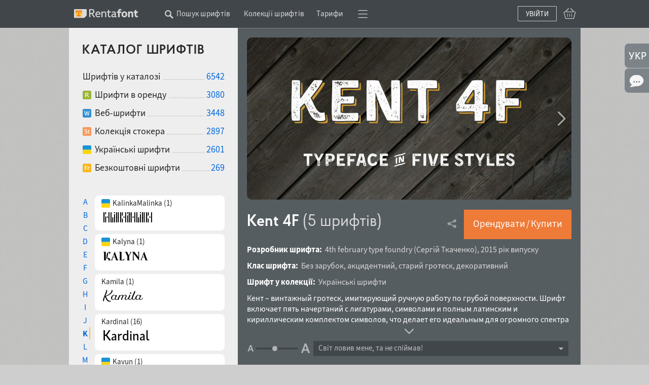

--- FILE ---
content_type: text/html; charset=utf-8
request_url: https://rentafont.com.ua/fonts/kent-4f
body_size: 25189
content:
<!DOCTYPE html>
<html lang="uk">
<head>
<meta http-equiv="Content-Type" content="text/html; charset=UTF-8">
<meta name="viewport" content="width=1009">
<!-- Google Tag Manager -->
<script>(function(w,d,s,l,i){w[l]=w[l]||[];w[l].push({'gtm.start':
new Date().getTime(),event:'gtm.js'});var f=d.getElementsByTagName(s)[0],
j=d.createElement(s),dl=l!='dataLayer'?'&l='+l:'';j.async=true;j.src=
'https://www.googletagmanager.com/gtm.js?id='+i+dl;f.parentNode.insertBefore(j,f);
})(window,document,'script','dataLayer','GTM-P6NW8F8');</script>
<!-- End Google Tag Manager -->
<link rel="preload" href="/stylesheets/fonts_preload.min.css" as="style" />
<link href="/stylesheets/fonts_preload.min.css?1768903556" media="all" rel="Stylesheet" type="text/css" />
<link rel="canonical" href="https://rentafont.com.ua/fonts/kent-4f" />
<link rel="alternate" hreflang="uk" href="https://rentafont.com.ua/fonts/kent-4f" />
<link rel="alternate" hreflang="en" href="https://rentafont.com/fonts/kent-4f" />
<link rel="alternate" hreflang="x-default" href="https://rentafont.com/fonts/kent-4f" />
<!--  -->
<meta property="og:url" content="https://rentafont.com.ua/fonts/kent-4f"/><meta property="og:image" content="https://rentafont.com.ua/uploads/24/42/67/15/kent4f-1_bigthumb.jpg"/><meta property="og:title" content="Kent 4F | 5 шрифтів для веб і десктоп | Rentafont"/><meta property="og:description" content="Українська гарнітура Kent 4F від 4th February Type Foundry, має 5 шрифтів для буквиць, логотипів, заголовків, інфографіки, з кирилицею та латинкою."/><meta name="description" content="Українська гарнітура Kent 4F від 4th February Type Foundry, має 5 шрифтів для буквиць, логотипів, заголовків, інфографіки, з кирилицею та латинкою."/>
<title>Kent 4F | 5 шрифтів для веб і десктоп | Rentafont</title>
<link rel="apple-touch-icon" sizes="57x57" href="/images/favicons/apple-touch-icon-57x57.png">
<link rel="apple-touch-icon" sizes="60x60" href="/images/favicons/apple-touch-icon-60x60.png">
<link rel="apple-touch-icon" sizes="72x72" href="/images/favicons/apple-touch-icon-72x72.png">
<link rel="apple-touch-icon" sizes="76x76" href="/images/favicons/apple-touch-icon-76x76.png">
<link rel="apple-touch-icon" sizes="114x114" href="/images/favicons/apple-touch-icon-114x114.png">
<link rel="apple-touch-icon" sizes="120x120" href="/images/favicons/apple-touch-icon-120x120.png">
<link rel="apple-touch-icon" sizes="144x144" href="/images/favicons/apple-touch-icon-144x144.png">
<link rel="apple-touch-icon" sizes="152x152" href="/images/favicons/apple-touch-icon-152x152.png">
<link rel="apple-touch-icon" sizes="180x180" href="/images/favicons/apple-touch-icon-180x180.png">
<link rel="icon" type="image/png" href="/images/favicons/android-chrome-192x192.png" sizes="512x512">
<link rel="icon" type="image/png" href="/images/favicons/android-chrome-192x192.png" sizes="384x384">
<link rel="icon" type="image/png" href="/images/favicons/android-chrome-192x192.png" sizes="256x256">
<link rel="icon" type="image/png" href="/images/favicons/android-chrome-192x192.png" sizes="192x192">
<link rel="icon" type="image/png" href="/images/favicons/favicon-16x16.png" sizes="16x16">
<link rel="manifest" href="/images/favicons/manifest.json">
<link rel="mask-icon" href="/images/favicons/safari-pinned-tab.svg" color="#ff7f34">
<meta name="msapplication-TileColor" content="#ff7f34">
<meta name="msapplication-TileImage" content="/images/favicons/mstile-144x144.png">
<meta name="theme-color" content="#ffffff">
<meta name="p:domain_verify" content="3c0672ba0a0b4cbfba0de3724844819a"/>
<link href="/stylesheets/style.min.css?1768914319" media="all" rel="Stylesheet" type="text/css" />
<!-- Google Identity Services SDK -->
<script src="https://accounts.google.com/gsi/client" async defer></script>
<script src="/javascripts/defaults_comp.js?1457261942" type="text/javascript"></script>
<script src="/javascripts/application.min.js?1768903668" type="text/javascript"></script>
<script src="/javascripts/autosuggest.min.js?1646993475" type="text/javascript"></script>
<script src="/javascripts/font-load.min.js?1662381491" type="text/javascript"></script>
<script async="true" src="/javascripts/facebook.min.js?1714725768" type="text/javascript"></script>
<script async="true" src="/javascripts/google.min.js?1763723043" type="text/javascript"></script>
<script src="/javascripts/font-lazy-load.min.js?1629982165" type="text/javascript"></script>
<script>
tran_new_password =                 'Новий пароль';
tran_new_password_confirm =         'Підтвердження пароля';
tran_show_actions =                 'показати дії';
tran_hide_actions =                 'приховати дії';
tran_change =                       'поміняти';
tran_close =                        'Згорнути';
tran_read_more =                    'Детальніше';
tran_reveal =                       'Розгорнути';
tran_hide =                         'Сховати';
tran_hide_small =                   'Сховати';
tran_show_small =                   'Показати';
tran_other =                        'Інші';
tran_from =                         'з';
tran_typefaces =                    'накреслень';
tran_find_similar =                 'Знайти схожі';
tran_agent_not_downloaded =         'Програма не завантажена';
tran_agent_not_running =            'Rentafont Agent не запущено, перевірка через';
tran_check_now =                    'Перевірити зараз';
tran_agent_works =                  'Rentafont Agent працює';
tran_select_font =                  'Обрати шрифт';
tran_add_to_project =               'Додати у проєкт';
tran_cancel_selection =             'Скасувати';
tran_cancel_all =                   'Скасувати усі';
tran_cancel_family =                'Скасувати сімейство';
tran_choose_all =                   'Обрати всі шрифти';
tran_choose_family =                'Обрати сімейство';
tran_add_pair =                     'Обрати пару';
tran_cancel_pair =                  'Скасувати';
tran_economy_word =                 'економії';
tran_credits =                      'Кредитів';
tran_one_credit =                   '1 Кредит';
tran_seconds =                      'сек.';
tran_tarrifs_incorrect_dollars =    'Число кредитів не може бути менше';
tran_tarrifs_incorrect_credits =    'Сума не може бути менше';
tran_tarrifs_incorrect_data =       'Невірний формат введених даних';
tran_desktop_rent_mini_text =       'Орендувати';
tran_web_rent_mini_text =           'Замовити рахунок';
tran_download_font_link_mini_text = 'Скачати';
tran_download_font_link_big_text =  'Скачати безкоштовно шрифт';
tran_buy_rent_mini_text =           'Купити';
tran_search_timer_text =            'Щоб показати шрифти зараз натисніть <b>Enter</b>.';
tran_found_text =                   'Знайдено:';
tran_fonts_text =                   'шрифтів';
tran_show_text =                    'Показати шрифти';
tran_count_is_zero_start =          'Не знайдено шрифтів за запитом';
tran_count_is_zero_end   =          'Відредагуйте запит будь ласка';
tran_limit_expired =                'Перевищено ліміт';
tran_user_web_fonts =               'веб-шрифтів у користувача.';
tran_left =                         'залишилося';
tran_fonts =                        'шрифта';
tran_selected =                     'Обрано';
tran_error_msg_url =                'Невірний URL';
tran_error_msg_url_limit =          'Url ліміт';
tran_of =                           'з';
tran_reduction =                    'Ваша знижка';
tran_reduction2 =                   'Знижка';
tran_week =                         'тижнів';
tran_day =                          'Днів';
tran_hour =                         'Годин';
tran_add_card =                     'Додати у кошик';
tran_add_card_fonts =               'накреслень';
tran_to_pay =                       'До сплати';
tran_price =                        'Ціна';
tran_buy_rent =                     'Орендувати&thinsp;/&thinsp;Купити';
tran_save_to_project =              'Зберегти у проєкт';
tran_select_fonts =                 'Змінити';
tran_show_big =                     'Обрати';
tran_show_other_license_cart =      'Інше';
tran_desktop_br_all_fonts =         'Орендувати';
tran_web_br_all_fonts =             'Підключити веб-шрифти';
tran_buy_br_all_fonts =             'Купити ліцензію на';
tran_desktop_br_family =            'Арендовать щрифты';
tran_web_br_family =                'Підключити на сайт веб-шрифти';
tran_buy_br_family =                'Купити ліцензію на шрифти';
tran_desktop_br_single_font =       'Орендувати шрифт';
tran_web_br_single_font =           'Підключити на сайт веб-шрифт';
tran_buy_br_single_font =           'Купити шрифт';
tran_font_sigle_count =             'накреслення';
tran_font_some_count =              'накреслення';
tran_font_lot_count =               'накреслень';
tran_product_sigle_count =          'товар';
tran_product_some_count =           'товари';
tran_product_lot_count =            'товарів';
tran_min_price_from =               'від&nbsp;';
tran_clear_cart_question =          'Очистити кошик?';
tran_pl_user_err_msg =              'Заповніть усі поля кінцевого користувача';
tran_pl_entity_user_err_msg =       'Заповніть усі поля юридичної особи';
tran_pl_payer_err_msg =             'Заповніть усі поля платника';
tran_pl_terms_err_msg =             'Ви не підтвердили згоду з умовами угод';
tran_manager_price_inform =         'після узгодження';
tran_single_btn_text_buy =          'Купити шрифт';
tran_clip_title =                   'Скачування зразка (ваш браузер не може копіювати)';
tran_languages_filter_t1 =          'Щоб знайти шрифти з підтримкою інших мов, <b>пишіть у рядок текстового пошуку</b>, наприклад';
tran_languages_filter_t2 =          '«Грузинська мова»';
tran_browser_variable_notice =      'Схоже, ваш браузер не підтримує варіативні веб-шрифти. Спробуйте встановити версію, яка їх підтримує. Останні версії Chrome працюють добре навіть у старих операційних системах';
tran_btn_landing_font_remove =      'Видалити з добірки';
tran_btn_landing_font_add =         'Додати у добірку';
tran_contry_select =                'Введіть назву країни';
tran_field_required =               '&nbsp;';
tran_field_fullname =               ': введіть ім\'я та прізвище';
tran_field_select_country =         '&nbsp;';
tran_field_address =                '&nbsp;';
tran_field_company_name =           '&nbsp;';
tran_field_address_min_words =      ': вкажіть коректну адресу';
tran_field_user_terms =             'Умови користування';
tran_field_user_full_name =         'Повне ім\'я користувача';
tran_field_user_country =           'Країна користувача';
tran_field_user_address =           'Адреса користувача';
tran_field_company_name_label =     'Назва компанії';
tran_field_company_country =        'Країна компанії';
tran_field_company_address =        'Адреса компанії';
tran_field_payer_full_name =        'Повне ім\'я платника';
tran_field_payer_country =          'Країна платника';
tran_field_payer_address =          'Адреса платника';
tran_payment_limit =                'Оплата від $1 доступна через plata by mono';
tran = '';
</script>
<script>
user_login = false;
pre_search_url = '';
</script>
<script type="application/ld+json">{"@type":["Product","DigitalDocument"],"hasVariant":[{"@type":"Product","image":"https://rentafont.com/uploads/26/86/86/74/KNT4F_R_1_78.png","productGroupID":"Kent 4F","url":"https://rentafont.com/fonts/kent-4f/regular","name":"Kent 4F Regular","offers":{"@type":"Offer","availability":"https://schema.org/InStock","priceCurrency":"USD","priceSpecification":{"@type":"PriceSpecification","priceCurrency":"USD","minPrice":"24"},"price":"24"}},{"@type":"Product","image":"https://rentafont.com/uploads/26/86/86/47/KNT4F_SD_1_78.png","productGroupID":"Kent 4F","url":"https://rentafont.com/fonts/kent-4f/shadowed","name":"Kent 4F Shadowed","offers":{"@type":"Offer","availability":"https://schema.org/InStock","priceCurrency":"USD","priceSpecification":{"@type":"PriceSpecification","priceCurrency":"USD","minPrice":"24"},"price":"24"}},{"@type":"Product","image":"https://rentafont.com/uploads/26/86/85/93/KNT4F_PS_1_78.png","productGroupID":"Kent 4F","url":"https://rentafont.com/fonts/kent-4f/printed-shadowed","name":"Kent 4F Printed Shadowed","offers":{"@type":"Offer","availability":"https://schema.org/InStock","priceCurrency":"USD","priceSpecification":{"@type":"PriceSpecification","priceCurrency":"USD","minPrice":"24"},"price":"24"}},{"@type":"Product","image":"https://rentafont.com/uploads/26/86/85/66/KNT4F_S_1_78.png","productGroupID":"Kent 4F","url":"https://rentafont.com/fonts/kent-4f/shadow","name":"Kent 4F Shadow","offers":{"@type":"Offer","availability":"https://schema.org/InStock","priceCurrency":"USD","priceSpecification":{"@type":"PriceSpecification","priceCurrency":"USD","minPrice":"24"},"price":"24"}},{"@type":"Product","image":"https://rentafont.com/uploads/26/86/86/20/KNT4F_P_1_78.png","productGroupID":"Kent 4F","url":"https://rentafont.com/fonts/kent-4f/printed","name":"Kent 4F Printed","offers":{"@type":"Offer","availability":"https://schema.org/InStock","priceCurrency":"USD","priceSpecification":{"@type":"PriceSpecification","priceCurrency":"USD","minPrice":"24"},"price":"24"}}],"category":"Typography/Font Families","image":["https://rentafont.com/uploads/24/42/67/15/kent4f-1_hugehumb.jpg","https://rentafont.com/uploads/24/42/67/27/kent161315_hugehumb.png","https://rentafont.com/uploads/39/12/69/161316_hugehumb.png","https://rentafont.com/uploads/24/05/36/58/KNT4F_256.png"],"variesBy":["font styles","weight"],"countryOfOrigin":{"@type":"Country","name":"Ukraine"},"brand":{"@type":"Brand","name":"4th february type foundry"},"productGroupID":"Kent 4F","description":"Ukrainian font family Kent 4F from 4th February Type Foundry, has 5 fonts for drop caps, logos, headlines, infographics, with Cyrillic and Latin.","seller":{"@type":"Organization","name":"Rentafont"},"creator":{"@type":"Person","name":"Sergiy Tkachenko"},"url":"https://rentafont.com/fonts/kent-4f","@id":"https://rentafont.com/fonts/kent-4f","@context":"https://schema.org","name":"Kent 4F","additionalProperty":[{"@type":"PropertyValue","value":"5","name":"Total font styles"},{"@type":"PropertyValue","value":"true","name":"Ukrainian Type Designer"},{"@type":"PropertyValue","value":"83","name":"Language support count"},{"@type":"PropertyValue","value":"Ukrainian, English, German, Polish, Portuguese, Spanish, French, Russian, Czech, Dutch, Italian, Swedish","name":"Top Supported Languages"},{"@type":"PropertyValue","value":"Save from $76 vs buying default licenses separately.","name":"Bundle savings"}],"offers":[{"@type":"Offer","availability":"https://schema.org/InStock","priceCurrency":"USD","priceSpecification":{"@type":"PriceSpecification","priceCurrency":"USD","minPrice":44.0},"description":"Pay once perpetual desktop font license. Install font family on computers, create designs, unlimited print, logotypes, posts, video, reels, stories and tiktoks. From 5 computers with upgrade options. For Apps, ePub, Webfonts, etc — separate licenses required.","name":"Desktop Font License","price":44.0},{"@type":"Offer","availability":"https://schema.org/InStock","priceSpecification":{"@type":"PriceSpecification","priceCurrency":"USD","maxPrice":2.0,"minPrice":0.07},"description":"Rent fonts through Rentafont Agent free desktop app for Windows and MacOS. Work with fonts from 10 minutes to weeks, months, years. Even after rent time you may use your works for education, portfolio, small print <100, posts/covers/banners. For more use rights buy perpetual font licenses with discount from rentals.","name":"Desktop Fonts for Rent","additionalProperty":[{"@type":"PropertyValue","value":"PT10M (10 minutes), PT60M (1 hour), P1D (1 day), P1W (1 week)","name":"leaseLength"}]},{"@type":"Offer","availability":"https://schema.org/InStock","priceSpecification":{"@type":"PriceSpecification","priceCurrency":"USD","maxPrice":180,"minPrice":2.4},"description":"Webfonts on your sites from Rentafont servers. From 50,000 to 50,000,000 impressions, pay as you go. Change webfonts without additional payments, unified pricing for impressions of any font. Dedicated servers for large projects.","name":"Webfont Service — Pay-As-You-Go"},{"@type":"Offer","availability":"https://schema.org/InStock","priceCurrency":"USD","description":"Perpetual webfont license for @font-face: hosting font files on your server; monthly site visit limit (default — 10,000/month) with upgrade option. Does not cover apps, advertising, OEM — separate licenses apply.","name":"Webfont License","price":44.0},{"@type":"Offer","availability":"https://schema.org/InStock","priceCurrency":"USD","priceSpecification":{"@type":"PriceSpecification","priceCurrency":"USD","minPrice":12.4},"description":"This font family is included to font subscription from $12.4/month — access to 3000+ desktop fonts activating through Rentafont Agent.","name":"Font Subscription (monthly)","price":15},{"@type":"Offer","priceCurrency":"USD","description":"Custom licenses: mobile apps and video games, interactive online advertising, e-publications, server deployment, film/TV, OEM, corporate unlimited, legalization of usage.","name":"Other Licenses"}]}</script>
</head>
<body class="fonts_page_body " id="site_body" data-is-mobile-agent="false">
<!-- Google Tag Manager (noscript) -->
<noscript><iframe src="https://www.googletagmanager.com/ns.html?id=GTM-P6NW8F8"
height="0" width="0" style="display:none;visibility:hidden"></iframe></noscript>
<!-- End Google Tag Manager (noscript) -->
<div id="wrap">
<div class="toppanel " id="toppanel">
<div class="container_12 logged_out">
<div class="fl logo_cnt grid_2" id="top_logo">
<div class="logo_wrap">
<a href="/" class="logo fl"></a>
</div>
</div>
<div class="topmenu grid_8 ">
<div class="topmenu_wrap">
<div class="search_additional_menu topmenu in_menu w1009" id="top_search_additional_menu">
<div class="sam_search hide" id="search_topmenu">
<form action="/search" onsubmit="new Ajax.Request('/search', {asynchronous:true, evalScripts:true, parameters:Form.serialize(this)}); return false;" method="post" id="search_form_sam">
<input placeholder="Введіть запит" maxlength="70" onkeydown="topSearchOnEnter(event)" id="options[search_sam_input]" value="" name="options[search_sam_input]" type="text" class="search_home" />
<input id="redirect_to_pre_search" value="1" name="redirect_to_pre_search" type="hidden" />
<input class="submit_sam_search" type="submit" onclick="topSearchOnSubmit();">
<script type="text/javascript">
new bsn.AutoSuggest('options[search_sam_input]', {varname: "suggest", json: true, maxresults: 20, timeout: 10000, delay: 200, callback: function(data){showPreSearchInputSearch(data);}, noresults: "", mass_autosuggest: 1, offsety: -1, script: "/application/suggest?"});
</script>
</form>
</div>
<span class="wrap_link" id="search_text_button" onclick="changeSmtFocus(event)">
<span class="topmenu_link ">
Пошук шрифтів
<span class="search_text_button_icon" onclick=""></span>
</span>
</span>
</div>
<span class='menu_links'><span class='wrap_link' id=''><a href="/font_collections" id="" class="">Колекції шрифтів</a></span><span class='wrap_link' id='wrap_tariffs_link_topmenu'><a href="/tariffs" id="tariffs_link_topmenu" onclick="" class="">Тарифи</a></span></span>
<div class="compact_top_panel">
<div class="compact_panel" id="compact_panel_button" onclick="compactPanelInit();">
<span class="hbg wrap_link"></span>
</div>
<div class="user_menu" id="compact_menu" style="display: none;">
<a href="/search" class=""><span>Пошук шрифтів</span></a><a href="/font_collections" class=""><span>Колекції шрифтів</span></a><a href="/fonts" class=""><span>Каталог шрифтів A-Z</span></a><a href="/foundries" class=""><span>Автори і студії</span></a><a href="/tariffs" class=""><span>Ціна оренди шрифтів</span></a><a href="/subscriptions" class=""><span>Ціна підписок на шрифти</span></a><a href="/special-offers" class=""><span>Знижки на шрифти</span></a><a href="/blog" class=""><span>Блог Rentafont</span></a><a href="/help" class=""><span>FAQ та інформація</span></a><a href="/agent" class=""><span>Rentafont Agent</span></a>
</div>
</div>
</div>
</div>
<div class="buttonslogareg grid_2">
<div class="cartlg">
<div class="cart_indicator " id="cart_indicator"></div>
<div class="down_menu_wrap cart_indicator_info hide" id="cart_indicator_info">
<div class="down_arrow"></div>
<div class="down_menus" id="cart_info"></div>
</div>
<div class="down_menu_wrap cart_add_product_info hide" id="cart_add_product_info">
<div class="down_arrow"></div>
<div class="down_menus" id="cart_add_product_info_body">
Товари додані у кошик
</div>
</div>
<script>
function showCardInit() {
var cart_indicator = $("cart_indicator");
if (cart_indicator) {
cart_indicator.observe('click', function(e) {
var element = event.target ? event.target : event.toElement;
element.addClassName("event_disabled");
setTimeout(function() {
element.removeClassName("event_disabled");
}, 1000);
showCard();
});
cart_indicator.observe('mouseout', function(e) {
cartInfoHide(e);
});
cart_indicator.observe('mouseover', function(e) {
loadCartInfo();;
});
}
}
showCardInit();
</script>
</div>
<a href="#" id="login_btn" onclick="new Ajax.Request('/users/register_and_login/login', {asynchronous:true, evalScripts:true}); return false;" class="">Увійти</a>
</div>
</div>
<script>
// setFocusSearch();
var isSafari = !!navigator.userAgent.match(/Version\/[\d\.]+.*Safari/);
var iOS = /iPad|iPhone|iPod/.test(navigator.userAgent) && !window.MSStream;
if (isSafari && iOS) {
// You are using Safari on iOS
} else if(isSafari) {
// You are using Safari on iOS
} else {
// You are using another browser
topHeadMove();
}
</script>
</div>
<div id="main">
<table class="bars">
<tr>
<td class="light_bar" id="fonts_family_side">
<div id="fonts_family_side_wrap">
<div id="fonts_family_side_body">
<h2 class="search_title" id="family_title">Каталог шрифтів</h2>
<div class="catalog_info">
<ul class="solutions new_type no_bac">
<li>
<h3>Шрифтів у каталозі</h3>
<a href="/search">6542</a>
</li>
<li>
<a href="/search?options[ready_to_rent]=true" class="rent"></a><h3>Шрифти в оренду</h3>
<a href="/search?options[ready_to_rent]=true">3080</a>
</li>
<li>
<a href="/search?options[webfonts]=true" class="web"></a><h3>Веб-шрифти</h3>
<a href="/search?options[webfonts]=true">3448</a>
</li>
<li>
<a href="/search?options[stock]=true" class="stock"></a><h3>Колекція стокера</h3>
<a href="/search?options[stock]=true">2897</a>
</li>
<li>
<a href="https://rentafont.com.ua/search/filter-shryfty-ukrainskykh-dyzaineriv" class="ukrainian"></a><h3>Українські шрифти</h3>
<a href="https://rentafont.com.ua/search/filter-shryfty-ukrainskykh-dyzaineriv">2601</a>
</li>
<li>
<a href="/search?options[free]=true" class="free"></a><h3>Безкоштовні шрифти</h3>
<a href="/search?options[free]=true">269</a>
</li>
<!--
<li>
<a href="/search?options[promo]=true" class="promo"></a></a><span></span>
<a href="/search?options[promo]=true"></a>
</li>
-->
</ul>
</div>
<div class="family_items">
<div class="handlist">
<span class="lks " onclick="changeHandList('A')">A</span>
<span class="lks " onclick="changeHandList('B')">B</span>
<span class="lks " onclick="changeHandList('C')">C</span>
<span class="lks " onclick="changeHandList('D')">D</span>
<span class="lks " onclick="changeHandList('E')">E</span>
<span class="lks " onclick="changeHandList('F')">F</span>
<span class="lks " onclick="changeHandList('G')">G</span>
<span class="lks " onclick="changeHandList('H')">H</span>
<span class="lks " onclick="changeHandList('I')">I</span>
<span class="lks " onclick="changeHandList('J')">J</span>
<span class="lks current" onclick="changeHandList('K')">K</span>
<span class="lks " onclick="changeHandList('L')">L</span>
<span class="lks " onclick="changeHandList('M')">M</span>
<span class="lks " onclick="changeHandList('N')">N</span>
<span class="lks " onclick="changeHandList('O')">O</span>
<span class="lks " onclick="changeHandList('P')">P</span>
<span class="lks " onclick="changeHandList('Q')">Q</span>
<span class="lks " onclick="changeHandList('R')">R</span>
<span class="lks " onclick="changeHandList('S')">S</span>
<span class="lks " onclick="changeHandList('T')">T</span>
<span class="lks " onclick="changeHandList('U')">U</span>
<span class="lks " onclick="changeHandList('V')">V</span>
<span class="lks " onclick="changeHandList('W')">W</span>
<span class="lks " onclick="changeHandList('X')">X</span>
<span class="lks " onclick="changeHandList('Y')">Y</span>
<span class="lks " onclick="changeHandList('Z')">Z</span>
</div>
<div class="family_list">
<div class="font_family_item " onclick="showLoadAnimation(this); changeFont('/fonts/kalinkamalinka', event)" >
<p>
<span class="collected_types">
<span class='ukrainian'></span>
</span>
<span class="collected_family_name">
KalinkaMalinka (1)
</span>
</p>
<div class="sample">
<img loading="lazy" alt="KALMAL_18" src="/uploads/20/08/27/26/KALMAL_18.png?1635236900" />
</div>
</div>
<div class="font_family_item " onclick="showLoadAnimation(this); changeFont('/fonts/kalyna', event)" >
<p>
<span class="collected_types">
<span class='ukrainian'></span>
</span>
<span class="collected_family_name">
Kalyna (1)
</span>
</p>
<div class="sample">
<img loading="lazy" alt="KALYN_18" src="/uploads/22/98/29/66/KALYN_18.png?1656150757" />
</div>
</div>
<div class="font_family_item " onclick="showLoadAnimation(this); changeFont('/fonts/kamila', event)" >
<p>
<span class="collected_types">
</span>
<span class="collected_family_name">
Kamila (1)
</span>
</p>
<div class="sample">
<img loading="lazy" alt="ST_KML_18" src="/uploads/24/70/30/81/ST_KML_18.png?1677958262" />
</div>
</div>
<div class="font_family_item " onclick="showLoadAnimation(this); changeFont('/fonts/kardinal', event)" >
<p>
<span class="collected_types">
</span>
<span class="collected_family_name">
Kardinal (16)
</span>
</p>
<div class="sample">
<img loading="lazy" alt="AD_KAR_18" src="/uploads/26/18/34/61/AD_KAR_18.png?1738122462" />
</div>
</div>
<div class="font_family_item " onclick="showLoadAnimation(this); changeFont('/fonts/kavun', event)" >
<p>
<span class="collected_types">
<span class='ukrainian'></span>
</span>
<span class="collected_family_name">
Kavun (1)
</span>
</p>
<div class="sample">
<img loading="lazy" alt="AKO_KAV_18" src="/uploads/25/28/22/39/AKO_KAV_18.png?1699878460" />
</div>
</div>
<div class="font_family_item active " onclick="showLoadAnimation(this); changeFont('/fonts/kent-4f', event)" >
<p>
<span class="collected_types">
<span class='ukrainian'></span>
</span>
<span class="collected_family_name">
Kent 4F (5)
</span>
</p>
<div class="sample">
<img loading="lazy" alt="KNT4F_18" src="/uploads/20/58/07/42/KNT4F_18.png?1639064786" />
</div>
</div>
<div class="font_family_item " onclick="showLoadAnimation(this); changeFont('/fonts/kharkiv-tone', event)" >
<p>
<span class="collected_types">
<span class='ukrainian'></span>
</span>
<span class="collected_family_name">
Kharkiv Tone (1)
</span>
</p>
<div class="sample">
<img loading="lazy" alt="KD_KHT_18" src="/uploads/20/67/80/79/KD_KHT_18.png?1639620184" />
</div>
</div>
<div class="font_family_item " onclick="showLoadAnimation(this); changeFont('/fonts/ki', event)" >
<p>
<span class="collected_types">
<span class='ukrainian'></span>
</span>
<span class="collected_family_name">
Ki (14)
</span>
</p>
<div class="sample">
<img loading="lazy" alt="MTKI_18" src="/uploads/11/90/01/06/MTKI_18.png?1594912212" />
</div>
</div>
<div class="font_family_item " onclick="showLoadAnimation(this); changeFont('/fonts/kingfall', event)" >
<p>
<span class="collected_types">
<span class='ukrainian'></span>
</span>
<span class="collected_family_name">
Kingfall (6)
</span>
</p>
<div class="sample">
<img loading="lazy" alt="MRKF_18" src="/uploads/25/90/73/20/MRKF_18.png?1720444568" />
</div>
</div>
<div class="font_family_item " onclick="showLoadAnimation(this); changeFont('/fonts/klapt', event)" >
<p>
<span class="collected_types">
</span>
<span class="collected_family_name">
Klapt (4)
</span>
</p>
<div class="sample">
<img loading="lazy" alt="ST_KLP_18" src="/uploads/23/55/14/24/ST_KLP_18.png?1662308099" />
</div>
</div>
<div class="font_family_item " onclick="showLoadAnimation(this); changeFont('/fonts/klapt-arabic', event)" >
<p>
<span class="collected_types">
</span>
<span class="collected_family_name">
Klapt Arabic (4)
</span>
</p>
<div class="sample">
<img loading="lazy" alt="ST_KLPA_18" src="/uploads/23/55/14/70/ST_KLPA_18.png?1662308167" />
</div>
</div>
<div class="font_family_item " onclick="showLoadAnimation(this); changeFont('/fonts/klapt-cyrillic', event)" >
<p>
<span class="collected_types">
</span>
<span class="collected_family_name">
Klapt Cyrillic (4)
</span>
</p>
<div class="sample">
<img loading="lazy" alt="ST_KLPC_18" src="/uploads/23/55/14/66/ST_KLPC_18.png?1662308153" />
</div>
</div>
<div class="font_family_item " onclick="showLoadAnimation(this); changeFont('/fonts/kobzarks', event)" >
<p>
<span class="collected_types">
<span class='ukrainian'></span>
</span>
<span class="collected_family_name">
KobzarKS (1)
</span>
</p>
<div class="sample">
<img loading="lazy" alt="Kobzar_18" src="/uploads/15/12/81/25/Kobzar_18.png?1627990055" />
</div>
</div>
<div class="font_family_item " onclick="showLoadAnimation(this); changeFont('/fonts/kolyada', event)" >
<p>
<span class="collected_types">
<span class='ukrainian'></span>
</span>
<span class="collected_family_name">
Kolyada (6)
</span>
</p>
<div class="sample">
<img loading="lazy" alt="CT_KLD_18" src="/uploads/23/55/08/25/CT_KLD_18.png?1662303683" />
</div>
</div>
<div class="font_family_item " onclick="showLoadAnimation(this); changeFont('/fonts/komsans', event)" >
<p>
<span class="collected_types">
<span class='ukrainian'></span>
</span>
<span class="collected_family_name">
KomSans (1)
</span>
</p>
<div class="sample">
<img loading="lazy" alt="SKM_KS_18" src="/uploads/15/11/21/03/SKM_KS_18.png?1627803853" />
</div>
</div>
<div class="font_family_item " onclick="showLoadAnimation(this); changeFont('/fonts/konfekt', event)" >
<p>
<span class="collected_types">
<span class='ukrainian'></span>
</span>
<span class="collected_family_name">
Konfekt (4)
</span>
</p>
<div class="sample">
<img loading="lazy" alt="SC_KF_18" src="/uploads/13/32/57/31/SC_KF_18.png?1612575083" />
</div>
</div>
<div class="font_family_item " onclick="showLoadAnimation(this); changeFont('/fonts/konga-pro', event)" >
<p>
<span class="collected_types">
</span>
<span class="collected_family_name">
Konga Pro (1)
</span>
</p>
<div class="sample">
<img loading="lazy" alt="KNGPR_18" src="/uploads/87/50/58/KNGPR_18.png?1484823303" />
</div>
</div>
<div class="font_family_item " onclick="showLoadAnimation(this); changeFont('/fonts/dr-krapka-rhombus', event)" >
<p>
<span class="collected_types">
<span class='ukrainian'></span>
</span>
<span class="collected_family_name">
DR Krapka Rhombus (19)
</span>
</p>
<div class="sample">
<img loading="lazy" alt="DR_KRRH_18" src="/uploads/11/54/23/09/DR_KRRH_18.png?1589326329" />
</div>
</div>
<div class="font_family_item " onclick="showLoadAnimation(this); changeFont('/fonts/dr-krapka-round', event)" >
<p>
<span class="collected_types">
<span class='ukrainian'></span>
</span>
<span class="collected_family_name">
DR Krapka Round (22)
</span>
</p>
<div class="sample">
<img loading="lazy" alt="DR_KRR_18" src="/uploads/11/54/23/05/DR_KRR_18.png?1589326318" />
</div>
</div>
<div class="font_family_item " onclick="showLoadAnimation(this); changeFont('/fonts/dr-krapka-square', event)" >
<p>
<span class="collected_types">
<span class='ukrainian'></span>
</span>
<span class="collected_family_name">
DR Krapka Square (36)
</span>
</p>
<div class="sample">
<img loading="lazy" alt="DR_KRS_18" src="/uploads/11/47/25/00/DR_KRS_18.png?1588542886" />
</div>
</div>
<div class="font_family_item " onclick="showLoadAnimation(this); changeFont('/fonts/kreis', event)" >
<p>
<span class="collected_types">
<span class='ukrainian'></span>
</span>
<span class="collected_family_name">
KREIS (1)
</span>
</p>
<div class="sample">
<img loading="lazy" alt="KK_KR_18" src="/uploads/23/27/32/93/KK_KR_18.png?1659903783" />
</div>
</div>
<div class="font_family_item " onclick="showLoadAnimation(this); changeFont('/fonts/dr-krokodila', event)" >
<p>
<span class="collected_types">
<span class='ukrainian'></span>
</span>
<span class="collected_family_name">
DR Krokodila (1)
</span>
</p>
<div class="sample">
<img loading="lazy" alt="DR_KR_18" src="/uploads/24/70/32/37/DR_KR_18.png?1678139810" />
</div>
</div>
<div class="font_family_item " onclick="showLoadAnimation(this); changeFont('/fonts/dr-kruk-single', event)" >
<p>
<span class="collected_types">
<span class='ukrainian'></span>
</span>
<span class="collected_family_name">
DR Kruk Single (1)
</span>
</p>
<div class="sample">
<img loading="lazy" alt="DR_KRS_18" src="/uploads/23/24/84/87/DR_KRS_18.png?1658939835" />
</div>
</div>
<div class="font_family_item " onclick="showLoadAnimation(this); changeFont('/fonts/kudriavchenko', event)" >
<p>
<span class="collected_types">
<span class='ukrainian'></span>
</span>
<span class="collected_family_name">
Kudriavchenko (1)
</span>
</p>
<div class="sample">
<img loading="lazy" alt="IK_KUD_18" src="/uploads/13/92/57/98/IK_KUD_18.png?1617307530" />
</div>
</div>
<div class="font_family_item " onclick="showLoadAnimation(this); changeFont('/fonts/kyiv', event)" >
<p>
<span class="collected_types">
<span class='ukrainian'></span>
</span>
<span class="collected_family_name">
Kyiv (12)
</span>
</p>
<div class="sample">
<img loading="lazy" alt="AP_KY_18" src="/uploads/20/79/11/16/AP_KY_18.png?1641327396" />
</div>
</div>
<div class="font_family_item " onclick="showLoadAnimation(this); changeFont('/fonts/kyiv-region-type', event)" >
<p>
<span class="collected_types">
<span class='ukrainian'></span>
</span>
<span class="collected_family_name">
Kyiv Region Type (1)
</span>
</p>
<div class="sample">
<img loading="lazy" alt="DR_KRT_18" src="/uploads/20/79/23/96/DR_KRT_18.png?1641328802" />
</div>
</div>
<div class="font_family_item " onclick="showLoadAnimation(this); changeFont('/fonts/kyiv-type-sans', event)" >
<p>
<span class="collected_types">
<span class='ukrainian'></span>
</span>
<span class="collected_family_name">
Kyiv Type Sans (1)
</span>
</p>
<div class="sample">
<img loading="lazy" alt="DR_KTS_18" src="/uploads/20/94/46/34/DR_KTS_18.png?1643757364" />
</div>
</div>
<div class="font_family_item " onclick="showLoadAnimation(this); changeFont('/fonts/kyiv-type-serif', event)" >
<p>
<span class="collected_types">
<span class='ukrainian'></span>
</span>
<span class="collected_family_name">
Kyiv Type Serif (1)
</span>
</p>
<div class="sample">
<img loading="lazy" alt="DR_KTSR_18" src="/uploads/20/94/45/60/DR_KTSR_18.png?1643756703" />
</div>
</div>
<div class="font_family_item " onclick="showLoadAnimation(this); changeFont('/fonts/kyiv-type-titling', event)" >
<p>
<span class="collected_types">
<span class='ukrainian'></span>
</span>
<span class="collected_family_name">
Kyiv Type Titling (1)
</span>
</p>
<div class="sample">
<img loading="lazy" alt="DR_KTT_18" src="/uploads/20/94/45/68/DR_KTT_18.png?1643757262" />
</div>
</div>
<div class="font_family_item " onclick="showLoadAnimation(this); changeFont('/fonts/kylie-4f', event)" >
<p>
<span class="collected_types">
<span class='ukrainian'></span>
</span>
<span class="collected_family_name">
Kylie 4F (5)
</span>
</p>
<div class="sample">
<img loading="lazy" alt="Kyl4F_18" src="/uploads/13/41/14/38/Kyl4F_18.png?1612640841" />
</div>
</div>
<div class="font_family_item blf_blocked" onclick="showLoadAnimation(this); changeFont('/fonts/kapelka', event)" >
<p>
<span class="collected_types">
<span class='blf'></span>
</span>
<span class="collected_family_name">
Kapelka (1)
</span>
</p>
<div class="sample">
<img loading="lazy" alt="PT_KAPEL_18" src="/uploads/19/97/55/19/PT_KAPEL_18.png?1634311052" />
</div>
</div>
<div class="font_family_item blf_blocked" onclick="showLoadAnimation(this); changeFont('/fonts/kapelka-new', event)" >
<p>
<span class="collected_types">
<span class='blf'></span>
</span>
<span class="collected_family_name">
Kapelka New (1)
</span>
</p>
<div class="sample">
<img loading="lazy" alt="PT_KAPNW_18" src="/uploads/13/42/56/66/PT_KAPNW_18.png?1612802582" />
</div>
</div>
<div class="font_family_item blf_blocked" onclick="showLoadAnimation(this); changeFont('/fonts/karlson', event)" >
<p>
<span class="collected_types">
<span class='blf'></span>
</span>
<span class="collected_family_name">
Karlson (1)
</span>
</p>
<div class="sample">
<img loading="lazy" alt="AKKAR_18" src="/uploads/13/32/05/07/AKKAR_18.png?1612571775" />
</div>
</div>
<div class="font_family_item blf_blocked" onclick="showLoadAnimation(this); changeFont('/fonts/karolla', event)" >
<p>
<span class="collected_types">
<span class='blf'></span>
</span>
<span class="collected_family_name">
Karolla (2)
</span>
</p>
<div class="sample">
<img loading="lazy" alt="PT_KRL_18" src="/uploads/24/50/57/67/PT_KRL_18.png?1675446806" />
</div>
</div>
<div class="font_family_item blf_blocked" onclick="showLoadAnimation(this); changeFont('/fonts/kartell', event)" >
<p>
<span class="collected_types">
<span class='blf'></span>
</span>
<span class="collected_family_name">
Kartell (6)
</span>
</p>
<div class="sample">
<img loading="lazy" alt="PT_KTL_18" src="/uploads/87/66/62/PT_KTL_18.png?1484825713" />
</div>
</div>
<div class="font_family_item blf_blocked" onclick="showLoadAnimation(this); changeFont('/fonts/katherine', event)" >
<p>
<span class="collected_types">
<span class='blf'></span>
</span>
<span class="collected_family_name">
Katherine (1)
</span>
</p>
<div class="sample">
<img loading="lazy" alt="PT_KATHR_18" src="/uploads/13/41/77/25/PT_KATHR_18.png?1612713043" />
</div>
</div>
<div class="font_family_item blf_blocked" onclick="showLoadAnimation(this); changeFont('/fonts/kazimir-text', event)" >
<p>
<span class="collected_types">
<span class='blf'></span>
</span>
<span class="collected_family_name">
Kazimir Text (22)
</span>
</p>
<div class="sample">
<img loading="lazy" alt="KZMRT_18" src="/uploads/13/92/76/31/KZMRT_18.png?1617308853" />
</div>
</div>
<div class="font_family_item blf_blocked" onclick="showLoadAnimation(this); changeFont('/fonts/kekur', event)" >
<p>
<span class="collected_types">
<span class='blf'></span>
</span>
<span class="collected_family_name">
Kekur (2)
</span>
</p>
<div class="sample">
<img loading="lazy" alt="DA_KKR_18" src="/uploads/19/78/64/8/DA_KKR_18.png?1499635226" />
</div>
</div>
<div class="font_family_item blf_blocked" onclick="showLoadAnimation(this); changeFont('/fonts/kis', event)" >
<p>
<span class="collected_types">
<span class='blf'></span>
</span>
<span class="collected_family_name">
Kis (2)
</span>
</p>
<div class="sample">
<img loading="lazy" alt="PT_KIS_18" src="/uploads/14/25/44/00/PT_KIS_18.png?1620829883" />
</div>
</div>
<div class="font_family_item blf_blocked" onclick="showLoadAnimation(this); changeFont('/fonts/kisty-c', event)" >
<p>
<span class="collected_types">
<span class='blf'></span>
</span>
<span class="collected_family_name">
Kisty-C (1)
</span>
</p>
<div class="sample">
<img loading="lazy" alt="DA_KSTC_18" src="/uploads/19/97/39/57/DA_KSTC_18.png?1634246524" />
</div>
</div>
<div class="font_family_item blf_blocked" onclick="showLoadAnimation(this); changeFont('/fonts/kremlin-pro', event)" >
<p>
<span class="collected_types">
<span class='blf'></span>
</span>
<span class="collected_family_name">
Kremlin Pro (3)
</span>
</p>
<div class="sample">
<img loading="lazy" alt="PT_KRM_18" src="/uploads/22/90/65/50/PT_KRM_18.png?1655808116" />
</div>
</div>
<div class="font_family_item blf_blocked" onclick="showLoadAnimation(this); changeFont('/fonts/krok', event)" >
<p>
<span class="collected_types">
<span class='blf'></span>
</span>
<span class="collected_family_name">
Krok (1)
</span>
</p>
<div class="sample">
<img loading="lazy" alt="PT_KRK_18" src="/uploads/22/90/35/35/PT_KRK_18.png?1655807436" />
</div>
</div>
<div class="font_family_item blf_blocked" onclick="showLoadAnimation(this); changeFont('/fonts/kudryashev', event)" >
<p>
<span class="collected_types">
<span class='blf'></span>
</span>
<span class="collected_family_name">
Kudryashev (4)
</span>
</p>
<div class="sample">
<img loading="lazy" alt="PT_KUD_18" src="/uploads/20/34/75/55/PT_KUD_18.png?1637102528" />
</div>
</div>
<div class="font_family_item blf_blocked" onclick="showLoadAnimation(this); changeFont('/fonts/kudryashev-display', event)" >
<p>
<span class="collected_types">
<span class='blf'></span>
</span>
<span class="collected_family_name">
Kudryashev Display (4)
</span>
</p>
<div class="sample">
<img loading="lazy" alt="PT_KDP_18" src="/uploads/87/55/30/PT_KDP_18.png?1484823972" />
</div>
</div>
<div class="font_family_item blf_blocked" onclick="showLoadAnimation(this); changeFont('/fonts/kudryashevsans', event)" >
<p>
<span class="collected_types">
<span class='blf'></span>
</span>
<span class="collected_family_name">
KudryashevSans (1)
</span>
</p>
<div class="sample">
<img loading="lazy" alt="IM_KDS_18" src="/uploads/20/80/27/25/IM_KDS_18.png?1641957302" />
</div>
</div>
<div class="font_family_item blf_blocked" onclick="showLoadAnimation(this); changeFont('/fonts/kuenstler-165', event)" >
<p>
<span class="collected_types">
<span class='blf'></span>
</span>
<span class="collected_family_name">
Kuenstler 165 (2)
</span>
</p>
<div class="sample">
<img loading="lazy" alt="PT_KUE_18" src="/uploads/13/30/21/74/PT_KUE_18.png?1612552204" />
</div>
</div>
<div class="font_family_item blf_blocked" onclick="showLoadAnimation(this); changeFont('/fonts/kuenstler-480', event)" >
<p>
<span class="collected_types">
<span class='blf'></span>
</span>
<span class="collected_family_name">
Kuenstler 480 (5)
</span>
</p>
<div class="sample">
<img loading="lazy" alt="PT_KNS_18" src="/uploads/87/66/26/PT_KNS_18.png?1484825650" />
</div>
</div>
<div class="font_family_item blf_blocked" onclick="showLoadAnimation(this); changeFont('/fonts/kuzanyan', event)" >
<p>
<span class="collected_types">
<span class='blf'></span>
</span>
<span class="collected_family_name">
Kuzanyan (2)
</span>
</p>
<div class="sample">
<img loading="lazy" alt="PT_KZN_18" src="/uploads/22/91/08/61/PT_KZN_18.png?1655808793" />
</div>
</div>
<div class="font_family_item blf_blocked" onclick="showLoadAnimation(this); changeFont('/fonts/kvadratz', event)" >
<p>
<span class="collected_types">
<span class='blf'></span>
</span>
<span class="collected_family_name">
KvadratZ (3)
</span>
</p>
<div class="sample">
<img loading="lazy" alt="PT_KVD_18" src="/uploads/14/89/57/44/PT_KVD_18.png?1623586632" />
</div>
</div>
</div>
</div>
</div>
</div>
</td>
<td class="dark_bar">
<div class="font_info ">
<div class="">
<div id="thumbs-page" class="full_slider">
<div onclick="previousSlideImage(this)" class="navigation previous"></div>
<div id="thumbs-page-wrap">
<div class="scroll-content">
<div class="thumb bigthumb" id="slider_image_24426715" onclick="showSlider(this, 2);">
<img src="/uploads/24/42/67/15/kent4f-1_hugehumb.jpg">
</div>
<div class="thumb bigthumb" id="slider_image_24426727" onclick="showSlider(this, 2);">
<img src="/uploads/24/42/67/27/kent161315_hugehumb.png">
</div>
<div class="thumb bigthumb" id="slider_image_391269" onclick="showSlider(this, 2);">
<img src="/uploads/39/12/69/161316_hugehumb.png">
</div>
<div class="thumb bigthumb not_loaded" id="slider_image_391273" onclick="showSlider(this, 2);">
</div>
<div class="thumb bigthumb not_loaded" id="slider_image_391277" onclick="showSlider(this, 2);">
</div>
<div class="thumb bigthumb not_loaded" id="slider_image_391281" onclick="showSlider(this, 2);">
</div>
<div class="thumb bigthumb not_loaded" id="slider_image_24426719" onclick="showSlider(this, 2);">
</div>
<div class="thumb bigthumb not_loaded" id="slider_image_391261" onclick="showSlider(this, 2);">
</div>
</div>
</div>
<div onclick="nextSlideImage(this)" class="navigation next"></div>
</div>
</div>
<div class="font_title ft_new with_images">
<h1>
Kent 4F <span class='fonts_count'>(5 шрифтів)</span>
</h1>
<div style="position: relative;">
<div class="down_menu_wrap panel_reminder hide" id="rent_buy_family">
<div class="close_button" onclick="dropMenuClose(); event.stop();"></div>
<div class="down_arrow"></div>
<div class="down_menus" id="action_notify">
Щоб це зробити треба увійти до свого облікового запису. Якщо у вас немає акаунта, <b>зареєструйтеся</b>.
<div class="buttons_div">
<a href="#" onclick="event.stop(); dropMenuClose(); new Ajax.Request('/users/register_and_login/login', {asynchronous:true, evalScripts:true}); return false;" class="orange_button">Увійти</a>
<a href="#" onclick="event.stop(); dropMenuClose(); new Ajax.Request('/users/register_and_login/register', {asynchronous:true, evalScripts:true}); return false;" class="orange_button">Зареєструватися</a>
</div>
</div>
</div>
<div class="rent_buy_font">
<a href="#" title="Купити/Орендувати сімейство" id="rent_buy_family_btn" onclick="rentBuyFamily(100454); showLoadAnimation(this, 'button_loading');; return false;" class="orange">Орендувати&thinsp;/&thinsp;Купити</a>
</div>
</div>
<div class="fonts_share_link">
<span onclick="new Ajax.Request('/fonts/share?share_description=%D0%A3%D0%BA%D1%80%D0%B0%D1%97%D0%BD%D1%81%D1%8C%D0%BA%D0%B0+%D0%B3%D0%B0%D1%80%D0%BD%D1%96%D1%82%D1%83%D1%80%D0%B0+Kent+4F+%D0%B2%D1%96%D0%B4+4th+February+Type+Foundry%2C+%D0%BC%D0%B0%D1%94+5+%D1%88%D1%80%D0%B8%D1%84%D1%82%D1%96%D0%B2+%D0%B4%D0%BB%D1%8F+%D0%B1%D1%83%D0%BA%D0%B2%D0%B8%D1%86%D1%8C%2C+%D0%BB%D0%BE%D0%B3%D0%BE%D1%82%D0%B8%D0%BF%D1%96%D0%B2%2C+%D0%B7%D0%B0%D0%B3%D0%BE%D0%BB%D0%BE%D0%B2%D0%BA%D1%96%D0%B2%2C+%D1%96%D0%BD%D1%84%D0%BE%D0%B3%D1%80%D0%B0%D1%84%D1%96%D0%BA%D0%B8%2C+%D0%B7+%D0%BA%D0%B8%D1%80%D0%B8%D0%BB%D0%B8%D1%86%D0%B5%D1%8E+%D1%82%D0%B0+%D0%BB%D0%B0%D1%82%D0%B8%D0%BD%D0%BA%D0%BE%D1%8E.', {asynchronous:true, evalScripts:true})" class="transparent_massage top_paginate_share like_link"></span>
</div>
</div>
<div class="desg_inline">
<b>Розробник шрифта: </b><div class='key_links'><a href='/search/index/?current_search_tab=by_history&options[foundry]=4th+february+type+foundry' target='' class='' title='шрифти&nbsp;4th february type foundry'>4th february type foundry</a></div> (<div class='key_links'><a href='/search/index/?current_search_tab=by_history&options[designers]=%D0%A1%D0%B5%D1%80%D0%B3%D1%96%D0%B9+%D0%A2%D0%BA%D0%B0%D1%87%D0%B5%D0%BD%D0%BA%D0%BE' target='' class='' title='шрифти&nbsp;Сергій Ткаченко'>Сергій Ткаченко</a></div>), <div class='key_links'><a href='/search/index/?current_search_tab=by_history&options[release_years][min]=2015+%D1%80%D1%96%D0%BA+%D0%B2%D0%B8%D0%BF%D1%83%D1%81%D0%BA%D1%83&options[release_years][max]=2015+%D1%80%D1%96%D0%BA+%D0%B2%D0%B8%D0%BF%D1%83%D1%81%D0%BA%D1%83' target='' class='' title='2015 рік випуску'>2015 рік випуску</a></div>
</div>
<div><b>Клас шрифта: </b>
<div class='key_links'><a href='/search/index/?options[search]=%D0%91%D0%B5%D0%B7+%D0%B7%D0%B0%D1%80%D1%83%D0%B1%D0%BE%D0%BA' target='' class='' title='шрифти&nbsp;Без зарубок'>Без зарубок</a>, <a href='/search/index/?options[search]=%D0%B0%D0%BA%D1%86%D0%B8%D0%B4%D0%B5%D0%BD%D1%82%D0%BD%D0%B8%D0%B9' target='' class='' title='шрифти&nbsp;акцидентний'>акцидентний</a>, <a href='/search/index/?options[search]=%D1%81%D1%82%D0%B0%D1%80%D0%B8%D0%B9+%D0%B3%D1%80%D0%BE%D1%82%D0%B5%D1%81%D0%BA' target='' class='' title='шрифти&nbsp;старий гротеск'>старий гротеск</a>, <a href='/search/index/?options[search]=%D0%B4%D0%B5%D0%BA%D0%BE%D1%80%D0%B0%D1%82%D0%B8%D0%B2%D0%BD%D0%B8%D0%B9' target='' class='' title='шрифти&nbsp;декоративний'>декоративний</a></div>
</div>
<div>
<b>Шрифт у колекції:</b> <a href="https://rentafont.com.ua/search/filter-shryfty-ukrainskykh-dyzaineriv">Українські шрифти</a>
</div>
<div class="clear">
<div class="font_article" id="font_article">
<div>Кент – винтажный гротеск, имитирующий ручную работу по грубой поверхности. Шрифт включает пять начертаний с лигатурами, символами и полным латинским и кириллическим комплектом символов, что делает его идеальным для огромного спектра рекламных целей. Разработан Сергеем Ткаченко в 2015 году.</div>
</div>
</div>
</div>
<div class="filters family_filters" id="fonts_family_select">
<div id="filter_by_size" class="filter_by_size" title="Розмір зразка">
<div class="filter">
<div class="value" id="left_val"></div>
<div class="filter_line" id="filter_line">
<div id="min_val" class="handle"></div>
</div>
<div class="value" id="right_val"></div>
<input id="font_size" value="42" name="font_size" type="text" class="hidden_options" />
<script>
initSlider('filter_line', {onChangeClb: reloadImages, onChangeVrf: setFontsVariableSizeReload, range_start: 14, range_end: 78, value: 42, increment: 1, values: [14, 18, 24, 30, 36, 42, 48, 56, 64, 72, 78], input_ids: ["font_size"]});
</script>
</div>
</div>
<div class="filter_by_text" id="filter_by_text">
<div class='filter width_270_fl' id="filter_title" title="Приклад тексту зразка">
<div class='field' id="field_select" onclick="editCustomText();">Світ ловив мене, та не спіймав!</div>
<div class='button' id="filter_button_list" onclick="filterSelecterManage(this.up('.filter'))"></div>
<div class='list' id='list'>
<div class='user_value' id='select_item_0'> 
<input placeholder="Введіть свій зразок" maxlength="30" onkeydown="currentFormElementId(this)" onkeypress="setEnteredText(event, false);" id="self_entered_text" onblur="fontLoad(); setFontsVariableTextReload(); setCustomText(); editCustomTextHide();" value="" name="self_entered_text" type="text" />
</div>
<div class='item' id='select_item_0_0' pangram_sub_index='0' custom_pangram_id='0' onclick="selectSample('0', 'Назва накреслення', this)">
<span>Назва накреслення</span>
</div>
<div class='item' id='select_item_1_0' pangram_sub_index='0' custom_pangram_id='1' onclick="selectSample('1', 'Съешь еще этих мягких французских булок да выпей же чаю', this)">
<span>Съешь еще этих мягких французских булок да выпей же чаю</span>
</div>
<div class='item' id='select_item_2_0' pangram_sub_index='0' custom_pangram_id='2' onclick="selectSample('2', 'The quick brown fox jumps over the lazy dog', this)">
<span>The quick brown fox jumps over the lazy dog</span>
</div>
<div class='item' id='select_item_3_0' pangram_sub_index='0' custom_pangram_id='3' onclick="selectSample('3', 'АаБбВвГгДдЕеЁёЖжЗзИиЙйКкЛлМмНнОоПпРрСсТтУуФфХхЦцЧчШшЩщЪъЫыЬьЭэЮюЯя', this)">
<span>АаБбВвГгДдЕеЁёЖжЗзИиЙйКкЛлМмНнОоПпРрСсТтУуФфХхЦцЧчШшЩщЪъЫыЬьЭэЮюЯя</span>
</div>
<div class='item' id='select_item_4_0' pangram_sub_index='0' custom_pangram_id='4' onclick="selectSample('4', 'AaBbCcDdEeFfGgHhIiJjKkLlMmNnOoPpQqRrSsTtUuVvWwXxYyZz', this)">
<span>AaBbCcDdEeFfGgHhIiJjKkLlMmNnOoPpQqRrSsTtUuVvWwXxYyZz</span>
</div>
<div class='item' id='select_item_5_0' pangram_sub_index='0' custom_pangram_id='5' onclick="selectSample('5', 'Єхидна, ґава, їжак ще й шиплячі плазуни бігцем форсують Янцзи.', this)">
<span>Єхидна, ґава, їжак ще й шиплячі плазуни бігцем форсують Янцзи.</span>
</div>
<div class='item' id='select_item_6_0' pangram_sub_index='0' custom_pangram_id='6' onclick="selectSample('6', 'Гагарин Юрий Алексеевич — семейный психолог', this)">
<span>Гагарин Юрий Алексеевич — семейный психолог</span>
</div>
<div class='item' id='select_item_7_0' pangram_sub_index='0' custom_pangram_id='7' onclick="selectSample('7', '1234567890, $99-30% АКЦИЯ! ЦЕНА: WC Open', this)">
<span>1234567890, $99-30% АКЦИЯ! ЦЕНА: WC Open</span>
</div>
<div class='item' id='select_item_8_0' pangram_sub_index='0' custom_pangram_id='8' onclick="selectSample('8', 'Світ ловив мене, та не спіймав!', this)">
<span>Світ ловив мене, та не спіймав!</span>
</div>
<div class='item' id='select_item_121_0' pangram_sub_index='0' custom_pangram_id='121' onclick="selectSample('121', 'Мiжнародний День Обiймiв', this)">
<span>Мiжнародний День Обiймiв</span>
</div>
<div class='item' id='select_item_122_0' pangram_sub_index='0' custom_pangram_id='122' onclick="selectSample('122', 'День Соборності України ', this)">
<span>День Соборності України </span>
</div>
<div class='item' id='select_item_123_0' pangram_sub_index='0' custom_pangram_id='123' onclick="selectSample('123', 'День Ручного Письма', this)">
<span>День Ручного Письма</span>
</div>
<div class='item' id='select_item_125_0' pangram_sub_index='0' custom_pangram_id='125' onclick="selectSample('125', 'День Студента (Тетянин День)', this)">
<span>День Студента (Тетянин День)</span>
</div>
<div class='item' id='select_item_127_0' pangram_sub_index='0' custom_pangram_id='127' onclick="selectSample('127', 'День Народження Льюїса Керролла', this)">
<span>День Народження Льюїса Керролла</span>
</div>
<div class='item' id='select_item_128_0' pangram_sub_index='0' custom_pangram_id='128' onclick="selectSample('128', 'День пам\'яті жертв Голокосту', this)">
<span>День пам'яті жертв Голокосту</span>
</div>
<div class='item' id='select_item_130_0' pangram_sub_index='0' custom_pangram_id='130' onclick="selectSample('130', 'Щасливого Геловіну! (у січні)', this)">
<span>Щасливого Геловіну! (у січні)</span>
</div>
<div class='item' id='select_item_131_0' pangram_sub_index='0' custom_pangram_id='131' onclick="selectSample('131', 'День Ювеліра', this)">
<span>День Ювеліра</span>
</div>
<div class='item' id='select_item_133_0' pangram_sub_index='0' custom_pangram_id='133' onclick="selectSample('133', 'День Бабака 2 лютого', this)">
<span>День Бабака 2 лютого</span>
</div>
<div class='item' id='select_item_135_0' pangram_sub_index='0' custom_pangram_id='135' onclick="selectSample('135', '4 лютого День Українського Шрифтороба', this)">
<span>4 лютого День Українського Шрифтороба</span>
</div>
<div class='item' id='select_item_145_0' pangram_sub_index='0' custom_pangram_id='145' onclick="selectSample('145', 'З Днем Cвятого Валентина!', this)">
<span>З Днем Cвятого Валентина!</span>
</div>
<div class='item' id='select_item_151_0' pangram_sub_index='0' custom_pangram_id='151' onclick="selectSample('151', 'День посадки Perseverance', this)">
<span>День посадки Perseverance</span>
</div>
<div class='item' id='select_item_158_0' pangram_sub_index='0' custom_pangram_id='158' onclick="selectSample('158', 'З днем народження!', this)">
<span>З днем народження!</span>
</div>
<div class='item' id='select_item_455_0' pangram_sub_index='0' custom_pangram_id='455' onclick="selectSample('455', 'Цей день настав!', this)">
<span>Цей день настав!</span>
</div>
<div class='item' id='select_item_467_0' pangram_sub_index='0' custom_pangram_id='467' onclick="selectSample('467', 'Russia is a terrorist state!', this)">
<span>Russia is a terrorist state!</span>
</div>
</div>
<input type='hidden' id='sample_text' value='8' name='sample_text' custom_text="false" />
</div>
</div>
<script>
function selectSample(index, sample, element){
var selecters = $('list').select('.item');
var sample_text = $("sample_text");
selecters.each(function(e) {
e.removeClassName('active');
});
element.addClassName("active");
currentFormElementId($('filter_by_text'));
safetyElementValueSet('self_entered_text', '');
setFilterValue(index, sample, 'sample_text');
sample_text.setAttribute("custom_text", false);
reloadImages(element);
setFontsVariableTextReload();
window.history.pushState(null, '', window.location.pathname);
}
</script>
</div>
<div class="font_family_infopage_section">
<div class="font_family infopage font_family_infopage_new main_fonts upt  " id="fonts_100454">
<div class="top">
<div class="left_side"><p>
<p class="font_family_header">
<a href="#" onclick="panelsAddFamily(100454, null, true, true, event); ; return false;" class="select_all_in_family add_all">Обрати сімейство</a>
</p>
</p>
</div>
<div class="right_side">
<div class="font_count" id="font_count_100454">
<div></div>
5 накреслень
</div>
</div>
</div>
<div class="selected_fonts other_fonts " id="lazy_load_section" lazy_load="true">
<div id="add_to_project">
<a class="add_to_project_bak" href="#">
<div id="btn_project_actions" title="" class="btn_project_action blue_button" onclick="panelAddFont(true, event, this);">Обрати шрифт</div>
</a>
<span id="btn_single_rent_buy" class="rent_buy_font" style="display: none;">Орендувати&thinsp;/&thinsp;Купити</span>
<span id="btn_single_rent_buy_download_free" class="rent_buy_font download_free" style="display: none;">Скачати шрифт</span>
<span id="btn_single_font_clip" class=""></span>
<div class="notice fonts_index hide" id="register_reminder_font_download">
<div class="notice_arrow"></div>
<div class="notice_close" onclick="noticeClose(); event.stop();"></div>
<div class="notice_texts" id="action_notify">
Щоб це зробити треба увійти до свого облікового запису. Якщо у вас немає акаунта, <b>зареєструйтеся</b>.
</div>
<div class="notice_butto">
<a href="#" onclick="event.stop(); dropMenuClose(); new Ajax.Request('/users/register_and_login/login', {asynchronous:true, evalScripts:true}); return false;" class="orange_button">Увійти</a>
<a href="#" onclick="event.stop(); dropMenuClose(); new Ajax.Request('/users/register_and_login/register', {asynchronous:true, evalScripts:true}); return false;" class="orange_button">Зареєструватися</a>
</div>
</div>
</div>
<input id="font_id" value="1654" name="font_id" type="hidden" />
<div class="" id="fonts_container">
<div id="font_1652" class="font_simple    ua_font " rf_sale="true" alter_sale="" onMouseOver="addFontToProjectShow(this, 1652, 100454, 4);">
<p>
<span class="collected_types">
<span class='ukrainian'></span><span class='rent'></span><span class='web'></span><span class='stock'></span>
</span>
<a href="/fonts/kent-4f/regular" title="На сторінку Kent 4F Regular" class="font_link_url">Kent 4F Regular &mdash; 960₴</a>
</p>
<div id="loader_font_1652" class="indicators"></div>
<div class="clear">
<img alt="KNT4F_R_9_42" src="/uploads/26/86/86/97/KNT4F_R_9_42.png?1753293967" id="1652" style="transform: scale(1, 1); -webkit-transform: scale(1, 1); -ms-transform: scale(1, 1); margin-left: -0px" />
</div>
</div>
<div id="font_1653" class="font_simple    ua_font " rf_sale="true" alter_sale="" onMouseOver="addFontToProjectShow(this, 1653, 100454, 4);">
<p>
<span class="collected_types">
<span class='ukrainian'></span><span class='rent'></span><span class='web'></span><span class='stock'></span>
</span>
<a href="/fonts/kent-4f/shadowed" title="На сторінку Kent 4F Shadowed" class="font_link_url">Kent 4F Shadowed &mdash; 960₴</a>
</p>
<div id="loader_font_1653" class="indicators"></div>
<div class="clear">
<img alt="KNT4F_SD_9_42" src="/uploads/26/86/86/70/KNT4F_SD_9_42.png?1753293911" id="1653" style="transform: scale(1, 1); -webkit-transform: scale(1, 1); -ms-transform: scale(1, 1); margin-left: -0px" />
</div>
</div>
<div id="font_1654" class="font_simple    ua_font " rf_sale="true" alter_sale="" onMouseOver="addFontToProjectShow(this, 1654, 100454, 4);">
<p>
<span class="collected_types">
<span class='ukrainian'></span><span class='rent'></span><span class='web'></span><span class='stock'></span>
</span>
<a href="/fonts/kent-4f/printed" title="На сторінку Kent 4F Printed" class="font_link_url">Kent 4F Printed &mdash; 960₴</a>
</p>
<div id="loader_font_1654" class="indicators"></div>
<div class="clear">
<img alt="KNT4F_P_9_42" src="/uploads/26/86/86/43/KNT4F_P_9_42.png?1753293833" id="1654" style="transform: scale(1, 1); -webkit-transform: scale(1, 1); -ms-transform: scale(1, 1); margin-left: -0px" />
</div>
</div>
<div id="font_1655" class="font_simple    ua_font " rf_sale="true" alter_sale="" onMouseOver="addFontToProjectShow(this, 1655, 100454, 4);">
<p>
<span class="collected_types">
<span class='ukrainian'></span><span class='rent'></span><span class='web'></span><span class='stock'></span>
</span>
<a href="/fonts/kent-4f/printed-shadowed" title="На сторінку Kent 4F Printed Shadowed" class="font_link_url">Kent 4F Printed Shadowed &mdash; 960₴</a>
</p>
<div id="loader_font_1655" class="indicators"></div>
<div class="clear">
<img alt="KNT4F_PS_9_42" src="/uploads/26/86/86/16/KNT4F_PS_9_42.png?1753293751" id="1655" style="transform: scale(1, 1); -webkit-transform: scale(1, 1); -ms-transform: scale(1, 1); margin-left: -0px" />
</div>
</div>
<div id="font_1656" class="font_simple    ua_font " rf_sale="true" alter_sale="" onMouseOver="addFontToProjectShow(this, 1656, 100454, 1);">
<p>
<span class="collected_types">
<span class='ukrainian'></span><span class='rent'></span><span class='web'></span><span class='stock'></span>
</span>
<a href="/fonts/kent-4f/shadow" title="На сторінку Kent 4F Shadow" class="font_link_url">Kent 4F Shadow &mdash; 960₴</a>
</p>
<div id="loader_font_1656" class="indicators"></div>
<div class="clear">
<img alt="KNT4F_S_9_42" src="/uploads/26/86/85/89/KNT4F_S_9_42.png?1753293706" id="1656" style="transform: scale(1, 1); -webkit-transform: scale(1, 1); -ms-transform: scale(1, 1); margin-left: -0px" />
</div>
</div>
</div>
</div>
<div class="font_full_info">
<div class="used_projects">
<div class="mb_12">
<div id="ca-buttons" class="">
<div class="ca-fonts-button">
<a href="#" id="desktop-rent" onclick="showNotice('register_reminder_single_rent_popup'); noticePositionFontsButton('rent', 'register_reminder_single_rent_popup'); return false;" class="fonts-button">Оренда (5)</a>
</div>
<div class="ca-fonts-button">
<a href="#" id="web-rent" onclick="showNotice('register_reminder_single_web_popup'); noticePositionFontsButton('web', 'register_reminder_single_web_popup'); return false;" class="fonts-button">Веб-шрифти (5)</a>
</div>
<div class="ca-fonts-button">
<div style="position: relative;">
<div class="down_menu_wrap panel_reminder hide" id="rent_buy_font">
<div class="close_button" onclick="dropMenuClose(); event.stop();"></div>
<div class="down_arrow"></div>
<div class="down_menus" id="action_notify">
Щоб це зробити треба увійти до свого облікового запису. Якщо у вас немає акаунта, <b>зареєструйтеся</b>.
<div class="buttons_div">
<a href="#" onclick="event.stop(); dropMenuClose(); new Ajax.Request('/users/register_and_login/login', {asynchronous:true, evalScripts:true}); return false;" class="orange_button">Увійти</a>
<a href="#" onclick="event.stop(); dropMenuClose(); new Ajax.Request('/users/register_and_login/register', {asynchronous:true, evalScripts:true}); return false;" class="orange_button">Зареєструватися</a>
</div>
</div>
</div>
<a href="#" id="buy-rent" onclick="buyFamilyLicense(); showLoadAnimation(this, 'button_loading'); return false;" class="fonts-button orange">Купити Сімейство Kent 4F</a>  
</div>
<span class="text-fonts-button">
5 накреслень &mdash; <span class="tfb-price"><span class="fprice">1760₴</span></span>
</span>
</div>
</div>
<div class="ca-text-over">
.
</div>
<div class="notice fonts_index hide" id="register_reminder">
<div class="notice_arrow"></div>
<div class="notice_close" onclick="noticeClose(); event.stop();"></div>
<div class="notice_texts" id="action_notify">Щоб працювати зі шрифтами треба увійти у свій акаунт. Якщо у вас немає акаунта, <b>зареєструйтеся</b>.</div>
<div class="notice_butto">
<a href="#" onclick="event.stop(); dropMenuClose(); new Ajax.Request('/users/register_and_login/login', {asynchronous:true, evalScripts:true}); return false;" class="orange_button">Увійти</a>
<a href="#" onclick="event.stop(); dropMenuClose(); new Ajax.Request('/users/register_and_login/register', {asynchronous:true, evalScripts:true}); return false;" class="orange_button">Зареєструватися</a>
</div>
</div>
<div class="notice fonts_index hide" id="register_reminder_single_rent_popup">
<div class="notice_arrow"></div>
<div class="notice_close" onclick="noticeClose(); event.stop();"></div>
<div class="notice_texts" id="action_notify">
Щоб користуватися шрифтами треба увійти у свій акаунт. Якщо у вас немає акаунта, <b>зареєструйтеся</b>.
</div>
<div class="notice_butto">
<a href="#" onclick="event.stop(); dropMenuClose(); new Ajax.Request('/users/register_and_login/login?action_after_login=rent&amp;after_login_data=&amp;font_use_ids%5B%5D=1654', {asynchronous:true, evalScripts:true}); return false;" class="orange_button">Увійти</a>
<a href="#" onclick="event.stop(); dropMenuClose(); new Ajax.Request('/users/register_and_login/register?action_after_login=rent&amp;after_login_data=&amp;font_use_ids%5B%5D=1654', {asynchronous:true, evalScripts:true}); return false;" class="orange_button">Зареєструватися</a>
</div>
</div>
<div class="notice fonts_index hide" id="register_reminder_single_web_popup">
<div class="notice_arrow"></div>
<div class="notice_close" onclick="noticeClose(); event.stop();"></div>
<div class="notice_texts" id="action_notify">
Щоб користуватися шрифтами треба увійти у свій акаунт. Якщо у вас немає акаунта, <b>зареєструйтеся</b>.
</div>
<div class="notice_butto">
<a href="#" onclick="event.stop(); dropMenuClose(); new Ajax.Request('/users/register_and_login/login?action_after_login=web&amp;after_login_data=&amp;font_use_ids%5B%5D=1654', {asynchronous:true, evalScripts:true}); return false;" class="orange_button">Увійти</a>
<a href="#" onclick="event.stop(); dropMenuClose(); new Ajax.Request('/users/register_and_login/register?action_after_login=web&amp;after_login_data=&amp;font_use_ids%5B%5D=1654', {asynchronous:true, evalScripts:true}); return false;" class="orange_button">Зареєструватися</a>
</div>
</div>
<div class="notice download_index hide" id="download_reminder">
<div class="notice_arrow"></div>
<div class="notice_close" onclick="noticeClose(); event.stop();"></div>
<div class="notice_texts" id="action_notify">Щоб завантажити безкоштовні шрифти треба увійти до свого акаунту. Якщо у вас немає акаунту, зареєструйтеся.</div>
<div class="notice_butto">
<a href="#" onclick="event.stop(); dropMenuClose(); new Ajax.Request('/users/register_and_login/login?after_login_data=', {asynchronous:true, evalScripts:true}); return false;" class="orange_button">Увійти</a>
<a href="#" onclick="event.stop(); dropMenuClose(); new Ajax.Request('/users/register_and_login/register?after_login_data=', {asynchronous:true, evalScripts:true}); return false;" class="orange_button">Зареєструватися</a>
</div>
</div>
<div class="notice fonts_index hide" id="fp_reminder_subscription_recommendation_popup">
<div class="notice_arrow"></div>
<div class="notice_close" onclick="noticeClose(); event.stop();"></div>
<div class="notice_texts" id="action_notify">
Орендувати понад 50 шрифтів одразу буде набагато вигідніше за допомогою підписки на шрифти.
</div>
<div class="notice_butto">
<a href="/subscriptions" class="orange_button">Обрати підписку</a>
<a href="#" onclick="subscriptionRecommendationRentPageAction(); return false;" class="orange_button">Орендувати</a>
</div>
</div>
</div>
<div class="sprua">
<span style="font-weight: 600;">
Kent 4F входить до <a href='/subscriptions#font_subscriptions' target = '_blank' class= 'blue_link'>3000&nbsp;шрифтів за $15 на місяць за підпискою</a><br>
</span>
</div>
</div>
</div>
</div>
<div class="font_family infopage">
<div class="font_full_info spoiler_section_wrap">
<div class="fa_info spoiler_section show_short open_def" id="infopage_family_features">
<div class="spoiler_body">
<h2 class="title">Особливості сімейства Kent 4F</h2>
<div>Хіт десятиліття:</div>
<div class="clear">
<div class="hits" onclick="window.location='/search/index/?current_search_tab=by_history&options[hits]=12'">
<div class="hits_12_bk"></div>
<p>Хіт 2010-х</p>
</div>
</div>
</div>
</div>
<div class="fa_info spoiler_section show_short open_def" id="infopage_languages">
<div class="spoiler_body">
<h2 class="title">
Kent 4F підтримує 83 мови
</h2>
<div class="il-body"><div class='key_links'><a href='/search/index/?options[search]=%D0%A3%D0%BA%D1%80%D0%B0%D1%97%D0%BD%D1%81%D1%8C%D0%BA%D0%B0+%D0%9C%D0%BE%D0%B2%D0%B0' target='' class='language_opt' title='шрифти&nbsp;Українська Мова'><b>Українська</b></a>, <a href='/search/index/?options[search]=%D0%90%D0%BD%D0%B3%D0%BB%D1%96%D0%B9%D1%81%D1%8C%D0%BA%D0%B0+%D0%9C%D0%BE%D0%B2%D0%B0' target='' class='language_opt' title='шрифти&nbsp;Англійська Мова'><b>Англійська</b></a>, <a href='/search/index/?options[search]=%D0%9D%D1%96%D0%BC%D0%B5%D1%86%D1%8C%D0%BA%D0%B0+%D0%9C%D0%BE%D0%B2%D0%B0' target='' class='language_opt' title='шрифти&nbsp;Німецька Мова'><b>Німецька</b></a>, <a href='/search/index/?options[search]=%D0%9F%D0%BE%D0%BB%D1%8C%D1%81%D1%8C%D0%BA%D0%B0+%D0%9C%D0%BE%D0%B2%D0%B0' target='' class='language_opt' title='шрифти&nbsp;Польська Мова'><b>Польська</b></a>, <a href='/search/index/?options[search]=%D0%9F%D0%BE%D1%80%D1%82%D1%83%D0%B3%D0%B0%D0%BB%D1%8C%D1%81%D1%8C%D0%BA%D0%B0+%D0%9C%D0%BE%D0%B2%D0%B0' target='' class='language_opt' title='шрифти&nbsp;Португальська Мова'><b>Португальська</b></a>, <a href='/search/index/?options[search]=%D0%86%D1%81%D0%BF%D0%B0%D0%BD%D1%81%D1%8C%D0%BA%D0%B0+%D0%9C%D0%BE%D0%B2%D0%B0' target='' class='language_opt' title='шрифти&nbsp;Іспанська Мова'><b>Іспанська</b></a>, <a href='/search/index/?options[search]=%D0%A4%D1%80%D0%B0%D0%BD%D1%86%D1%83%D0%B7%D1%8C%D0%BA%D0%B0+%D0%9C%D0%BE%D0%B2%D0%B0' target='' class='language_opt' title='шрифти&nbsp;Французька Мова'><b>Французька</b></a>, <a href='/search/index/?options[search]=%D0%A0%D0%BE%D1%81%D1%96%D0%B9%D1%81%D1%8C%D0%BA%D0%B0+%D0%9C%D0%BE%D0%B2%D0%B0' target='' class='language_opt' title='шрифти&nbsp;Російська Мова'>Російська</a>, <a href='/search/index/?options[search]=%D0%A7%D0%B5%D1%81%D1%8C%D0%BA%D0%B0+%D0%9C%D0%BE%D0%B2%D0%B0' target='' class='language_opt' title='шрифти&nbsp;Чеська Мова'>Чеська</a>, <a href='/search/index/?options[search]=%D0%93%D0%BE%D0%BB%D0%BB%D0%B0%D0%BD%D0%B4%D1%81%D1%8C%D0%BA%D0%B0+%D0%9C%D0%BE%D0%B2%D0%B0' target='' class='language_opt' title='шрифти&nbsp;Голландська Мова'>Голландська</a>, <a href='/search/index/?options[search]=%D0%86%D1%82%D0%B0%D0%BB%D1%96%D0%B9%D1%81%D1%8C%D0%BA%D0%B0+%D0%9C%D0%BE%D0%B2%D0%B0' target='' class='language_opt' title='шрифти&nbsp;Італійська Мова'>Італійська</a>, <a href='/search/index/?options[search]=%D0%A8%D0%B2%D0%B5%D0%B4%D1%81%D1%8C%D0%BA%D0%B0+%D0%9C%D0%BE%D0%B2%D0%B0' target='' class='language_opt' title='шрифти&nbsp;Шведська Мова'>Шведська</a>, <a href='/search/index/?options[search]=%D0%A2%D1%83%D1%80%D0%B5%D1%86%D1%8C%D0%BA%D0%B0+%D0%9C%D0%BE%D0%B2%D0%B0' target='' class='language_opt' title='шрифти&nbsp;Турецька Мова'>Турецька</a>, <a href='/search/index/?options[search]=%D0%A4%D1%96%D0%BD%D1%81%D1%8C%D0%BA%D0%B0+%D0%9C%D0%BE%D0%B2%D0%B0' target='' class='language_opt' title='шрифти&nbsp;Фінська Мова'>Фінська</a>, <a href='/search/index/?options[search]=%D0%91%D1%96%D0%BB%D0%BE%D1%80%D1%83%D1%81%D1%8C%D0%BA%D0%B0+%D0%9C%D0%BE%D0%B2%D0%B0' target='' class='language_opt' title='шрифти&nbsp;Білоруська Мова'>Білоруська</a>, <a href='/search/index/?options[search]=%D0%A1%D0%B5%D1%80%D0%B1%D1%81%D1%8C%D0%BA%D0%B0+%D0%9C%D0%BE%D0%B2%D0%B0' target='' class='language_opt' title='шрифти&nbsp;Сербська Мова'>Сербська</a>, <a href='/search/index/?options[search]=%D0%91%D0%BE%D0%BB%D0%B3%D0%B0%D1%80%D1%81%D1%8C%D0%BA%D0%B0+%D0%9C%D0%BE%D0%B2%D0%B0' target='' class='language_opt' title='шрифти&nbsp;Болгарська Мова'>Болгарська</a>, <a href='/search/index/?options[search]=%D0%95%D1%81%D1%82%D0%BE%D0%BD%D1%81%D1%8C%D0%BA%D0%B0+%D0%9C%D0%BE%D0%B2%D0%B0' target='' class='language_opt' title='шрифти&nbsp;Естонська Мова'>Естонська</a>, <a href='/search/index/?options[search]=%D0%9B%D0%B8%D1%82%D0%BE%D0%B2%D1%81%D1%8C%D0%BA%D0%B0+%D0%9C%D0%BE%D0%B2%D0%B0' target='' class='language_opt' title='шрифти&nbsp;Литовська Мова'>Литовська</a>, <a href='/search/index/?options[search]=%D0%90%D0%BB%D0%B1%D0%B0%D0%BD%D1%81%D1%8C%D0%BA%D0%B0+%D0%9C%D0%BE%D0%B2%D0%B0' target='' class='language_opt' title='шрифти&nbsp;Албанська Мова'>Албанська</a>, <a href='/search/index/?options[search]=%D0%90%D1%84%D1%80%D0%B8%D0%BA%D0%B0%D0%B0%D0%BD%D1%81+%D0%9C%D0%BE%D0%B2%D0%B0' target='' class='language_opt' title='шрифти&nbsp;Африкаанс Мова'>Африкаанс</a>, <a href='/search/index/?options[search]=%D0%91%D0%B0%D1%81%D0%BA%D1%81%D1%8C%D0%BA%D0%B0+%D0%9C%D0%BE%D0%B2%D0%B0' target='' class='language_opt' title='шрифти&nbsp;Баскська Мова'>Баскська</a>, <a href='/search/index/?options[search]=%D0%91%D1%80%D0%B5%D1%82%D0%BE%D0%BD%D1%81%D1%8C%D0%BA%D0%B0+%D0%9C%D0%BE%D0%B2%D0%B0' target='' class='language_opt' title='шрифти&nbsp;Бретонська Мова'>Бретонська</a>, <a href='/search/index/?options[search]=%D0%92%D0%B0%D0%BB%D0%B5%D0%BD%D1%81%D0%B0%D1%81%D0%BA%D0%B0+%D0%9C%D0%BE%D0%B2%D0%B0' target='' class='language_opt' title='шрифти&nbsp;Валенсаска Мова'>Валенсаска</a>, <a href='/search/index/?options[search]=%D0%93%D0%B0%D0%BB%D1%96%D1%81%D1%96%D0%B9%D1%81%D1%8C%D0%BA%D0%B0+%D0%9C%D0%BE%D0%B2%D0%B0' target='' class='language_opt' title='шрифти&nbsp;Галісійська Мова'>Галісійська</a>, <a href='/search/index/?options[search]=%D0%93%D0%B5%D0%BB%D1%8C%D1%81%D1%8C%D0%BA%D0%B0+%28%D0%A8%D0%BE%D1%82%D0%BB%D0%B0%D0%BD%D0%B4%D1%81%D1%8C%D0%BA%D0%B0%29+%D0%9C%D0%BE%D0%B2%D0%B0' target='' class='language_opt' title='шрифти&nbsp;Гельська (Шотландська) Мова'>Гельська (Шотландська)</a>, <a href='/search/index/?options[search]=%D0%94%D0%B0%D0%BD%D1%81%D1%8C%D0%BA%D0%B0+%D0%9C%D0%BE%D0%B2%D0%B0' target='' class='language_opt' title='шрифти&nbsp;Данська Мова'>Данська</a>, <a href='/search/index/?options[search]=%D0%86%D0%BD%D0%B4%D0%BE%D0%BD%D0%B5%D0%B7%D1%96%D0%B9%D1%81%D1%8C%D0%BA%D0%B0+%D0%9C%D0%BE%D0%B2%D0%B0' target='' class='language_opt' title='шрифти&nbsp;Індонезійська Мова'>Індонезійська</a>, <a href='/search/index/?options[search]=%D0%86%D1%80%D0%BB%D0%B0%D0%BD%D0%B4%D1%81%D1%8C%D0%BA%D0%B0+%D0%9C%D0%BE%D0%B2%D0%B0' target='' class='language_opt' title='шрифти&nbsp;Ірландська Мова'>Ірландська</a>, <a href='/search/index/?options[search]=%D0%86%D1%81%D0%BB%D0%B0%D0%BD%D0%B4%D1%81%D1%8C%D0%BA%D0%B0+%28Win%29+%D0%9C%D0%BE%D0%B2%D0%B0' target='' class='language_opt' title='шрифти&nbsp;Ісландська (Win) Мова'>Ісландська (Win)</a>, <a href='/search/index/?options[search]=%D0%9A%D0%B0%D1%80%D0%B0%D0%BA%D0%B0%D0%BB%D0%BF%D0%B0%D1%86%D1%8C%D0%BA%D0%B0+%D0%9C%D0%BE%D0%B2%D0%B0' target='' class='language_opt' title='шрифти&nbsp;Каракалпацька Мова'>Каракалпацька</a>, <a href='/search/index/?options[search]=%D0%9A%D0%B0%D1%82%D0%B0%D0%BB%D0%BE%D0%BD%D1%81%D1%8C%D0%BA%D0%B0+%D0%9C%D0%BE%D0%B2%D0%B0' target='' class='language_opt' title='шрифти&nbsp;Каталонська Мова'>Каталонська</a>, <a href='/search/index/?options[search]=%D0%9D%D0%BE%D1%80%D0%B2%D0%B5%D0%B7%D1%8C%D0%BA%D0%B0+%D0%9C%D0%BE%D0%B2%D0%B0' target='' class='language_opt' title='шрифти&nbsp;Норвезька Мова'>Норвезька</a>, <a href='/search/index/?options[search]=%D0%9E%D0%BA%D1%81%D0%B8%D1%82%D0%B0%D0%BD%D1%81%D1%8C%D0%BA%D0%B0+%D0%9C%D0%BE%D0%B2%D0%B0' target='' class='language_opt' title='шрифти&nbsp;Окситанська Мова'>Окситанська</a>, <a href='/search/index/?options[search]=%D0%A0%D0%B5%D1%82%D0%BE%D1%80%D0%BE%D0%BC%D0%B0%D0%BD%D1%81%D1%8C%D0%BA%D0%B0+%D0%9C%D0%BE%D0%B2%D0%B0' target='' class='language_opt' title='шрифти&nbsp;Ретороманська Мова'>Ретороманська</a>, <a href='/search/index/?options[search]=%D0%A1%D0%B0%D0%BC%D1%96+%D0%9B%D1%83%D0%BB%D1%96+%D0%9C%D0%BE%D0%B2%D0%B0' target='' class='language_opt' title='шрифти&nbsp;Самі Лулі Мова'>Самі Лулі</a>, <a href='/search/index/?options[search]=%D0%A2%D1%81%D0%B2%D0%B0%D0%BD%D1%81%D1%8C%D0%BA%D0%B0+%D0%9C%D0%BE%D0%B2%D0%B0' target='' class='language_opt' title='шрифти&nbsp;Тсванська Мова'>Тсванська</a>, <a href='/search/index/?options[search]=%D0%A3%D0%B7%D0%B1%D0%B5%D1%86%D1%8C%D0%BA%D0%B0+%28%D0%9B%D0%B0%D1%82.%29+%D0%9C%D0%BE%D0%B2%D0%B0' target='' class='language_opt' title='шрифти&nbsp;Узбецька (Лат.) Мова'>Узбецька (Лат.)</a>, <a href='/search/index/?options[search]=%D0%A4%D0%B0%D1%80%D0%B5%D1%80%D1%81%D1%8C%D0%BA%D0%B0+%D0%9C%D0%BE%D0%B2%D0%B0' target='' class='language_opt' title='шрифти&nbsp;Фарерська Мова'>Фарерська</a>, <a href='/search/index/?options[search]=%D1%84%D1%80%D0%B8%D0%B7%D1%8C%D0%BA%D0%B0+%D0%9C%D0%BE%D0%B2%D0%B0' target='' class='language_opt' title='шрифти&nbsp;фризька Мова'>фризька</a>, <a href='/search/index/?options[search]=%D0%A7%D0%B0%D0%BC%D0%BE%D1%80%D1%80%D0%BE+%D0%9C%D0%BE%D0%B2%D0%B0' target='' class='language_opt' title='шрифти&nbsp;Чаморро Мова'>Чаморро</a>, <a href='/search/index/?options[search]=%D0%95%D1%81%D1%82%D0%BE%D0%BD%D1%81%D1%8C%D0%BA%D0%B0+%28Win%29+%D0%9C%D0%BE%D0%B2%D0%B0' target='' class='language_opt' title='шрифти&nbsp;Естонська (Win) Мова'>Естонська (Win)</a>, <a href='/search/index/?options[search]=%D0%9F%D1%96%D0%B2%D0%B4%D0%B5%D0%BD%D0%BD%D0%BE%D1%81%D0%B0%D0%B0%D0%BC%D1%81%D1%8C%D0%BA%D0%B0+%D0%9C%D0%BE%D0%B2%D0%B0' target='' class='language_opt' title='шрифти&nbsp;Південносаамська Мова'>Південносаамська</a>, <a href='/search/index/?options[search]=%D0%90%D0%BB%D0%B1%D0%B0%D0%BD%D1%81%D1%8C%D0%BA%D0%B0+%28Win%29+%D0%9C%D0%BE%D0%B2%D0%B0' target='' class='language_opt' title='шрифти&nbsp;Албанська (Win) Мова'>Албанська (Win)</a>, <a href='/search/index/?options[search]=%D0%A3%D0%B3%D0%BE%D1%80%D1%81%D1%8C%D0%BA%D0%B0+%D0%9C%D0%BE%D0%B2%D0%B0' target='' class='language_opt' title='шрифти&nbsp;Угорська Мова'>Угорська</a>, <a href='/search/index/?options[search]=%D0%92%D0%B5%D1%80%D1%85%D0%BD%D1%8C%D0%BE%D0%BB%D1%83%D0%B6%D0%B8%D1%86%D1%8C%D0%BA%D0%B0+%D0%9C%D0%BE%D0%B2%D0%B0' target='' class='language_opt' title='шрифти&nbsp;Верхньолужицька Мова'>Верхньолужицька</a>, <a href='/search/index/?options[search]=%D0%9A%D0%B0%D1%80%D0%B5%D0%BB%D1%8C%D1%81%D1%8C%D0%BA%D0%B0+%D0%9C%D0%BE%D0%B2%D0%B0' target='' class='language_opt' title='шрифти&nbsp;Карельська Мова'>Карельська</a>, <a href='/search/index/?options[search]=%D0%9B%D0%B0%D1%82%D0%B2%D1%96%D0%B9%D1%81%D1%8C%D0%BA%D0%B0+%28Mac%29+%D0%9C%D0%BE%D0%B2%D0%B0' target='' class='language_opt' title='шрифти&nbsp;Латвійська (Mac) Мова'>Латвійська (Mac)</a>, <a href='/search/index/?options[search]=%D0%9B%D0%B8%D1%82%D0%BE%D0%B2%D1%81%D1%8C%D0%BA%D0%B0+%28Mac%29+%D0%9C%D0%BE%D0%B2%D0%B0' target='' class='language_opt' title='шрифти&nbsp;Литовська (Mac) Мова'>Литовська (Mac)</a>, <a href='/search/index/?options[search]=%D0%9C%D0%B0%D0%BE%D1%80%D1%96%D0%B9%D1%81%D1%8C%D0%BA%D1%96+%28Mac%29+%D0%9C%D0%BE%D0%B2%D0%B0' target='' class='language_opt' title='шрифти&nbsp;Маорійські (Mac) Мова'>Маорійські (Mac)</a>, <a href='/search/index/?options[search]=%D0%9C%D0%BE%D0%BB%D0%B4%D0%B0%D0%B2%D1%81%D1%8C%D0%BA%D0%B0+%28%D0%9B%D0%B0%D1%82.%29+%D0%9C%D0%BE%D0%B2%D0%B0' target='' class='language_opt' title='шрифти&nbsp;Молдавська (Лат.) Мова'>Молдавська (Лат.)</a>, <a href='/search/index/?options[search]=%D0%9D%D0%B8%D0%B6%D0%BD%D1%8C%D0%BE%D0%BB%D1%83%D0%B6%D0%B8%D1%86%D1%8C%D0%BA%D0%B0+%D0%9C%D0%BE%D0%B2%D0%B0' target='' class='language_opt' title='шрифти&nbsp;Нижньолужицька Мова'>Нижньолужицька</a>, <a href='/search/index/?options[search]=%D0%A0%D1%83%D0%BC%D1%83%D0%BD%D1%81%D1%8C%D0%BA%D0%B0+%28Win%29+%D0%9C%D0%BE%D0%B2%D0%B0' target='' class='language_opt' title='шрифти&nbsp;Румунська (Win) Мова'>Румунська (Win)</a>, <a href='/search/index/?options[search]=%D0%A1%D0%BB%D0%BE%D0%B2%D0%B0%D1%86%D1%8C%D0%BA%D0%B0+%D0%9C%D0%BE%D0%B2%D0%B0' target='' class='language_opt' title='шрифти&nbsp;Словацька Мова'>Словацька</a>, <a href='/search/index/?options[search]=%D0%A1%D0%BB%D0%BE%D0%B2%D0%B5%D0%BD%D1%81%D1%8C%D0%BA%D0%B0+%D0%9C%D0%BE%D0%B2%D0%B0' target='' class='language_opt' title='шрифти&nbsp;Словенська Мова'>Словенська</a>, <a href='/search/index/?options[search]=%D0%A2%D1%83%D1%80%D0%BA%D0%BC%D0%B5%D0%BD%D1%81%D1%8C%D0%BA%D0%B0+%28%D0%9B%D0%B0%D1%82.%29+%D0%9C%D0%BE%D0%B2%D0%B0' target='' class='language_opt' title='шрифти&nbsp;Туркменська (Лат.) Мова'>Туркменська (Лат.)</a>, <a href='/search/index/?options[search]=%D0%A5%D0%BE%D1%80%D0%B2%D0%B0%D1%82%D1%81%D1%8C%D0%BA%D0%B0+%28Win%29+%D0%9C%D0%BE%D0%B2%D0%B0' target='' class='language_opt' title='шрифти&nbsp;Хорватська (Win) Мова'>Хорватська (Win)</a>, <a href='/search/index/?options[search]=%D0%95%D1%81%D1%82%D0%BE%D0%BD%D1%81%D1%8C%D0%BA%D0%B0+%28Mac%29+%D0%9C%D0%BE%D0%B2%D0%B0' target='' class='language_opt' title='шрифти&nbsp;Естонська (Mac) Мова'>Естонська (Mac)</a>, <a href='/search/index/?options[search]=%D0%9A%D1%83%D1%80%D0%B4%D1%81%D1%8C%D0%BA%D0%B0+%D0%9C%D0%BE%D0%B2%D0%B0' target='' class='language_opt' title='шрифти&nbsp;Курдська Мова'>Курдська</a>, <a href='/search/index/?options[search]=%D0%9B%D0%B0%D1%82%D0%B8%D1%88%D1%81%D1%8C%D0%BA%D0%B0+%D0%9C%D0%BE%D0%B2%D0%B0' target='' class='language_opt' title='шрифти&nbsp;Латишська Мова'>Латишська</a>, <a href='/search/index/?options[search]=%D0%9C%D0%B0%D0%BE%D1%80%D1%96%D0%B9%D1%81%D1%8C%D0%BA%D1%96+%D0%9C%D0%BE%D0%B2%D0%B0' target='' class='language_opt' title='шрифти&nbsp;Маорійські Мова'>Маорійські</a>, <a href='/search/index/?options[search]=%D0%A0%D1%83%D0%BC%D0%B8%D0%BD%D1%81%D1%8C%D0%BA%D0%B0+%D0%9C%D0%BE%D0%B2%D0%B0' target='' class='language_opt' title='шрифти&nbsp;Руминська Мова'>Руминська</a>, <a href='/search/index/?options[search]=%D0%90%D0%B1%D0%B0%D0%B7%D0%B8%D0%BD%D1%81%D1%8C%D0%BA%D0%B0+%D0%9C%D0%BE%D0%B2%D0%B0' target='' class='language_opt' title='шрифти&nbsp;Абазинська Мова'>Абазинська</a>, <a href='/search/index/?options[search]=%D0%90%D0%B2%D0%B0%D1%80%D1%81%D1%8C%D0%BA%D0%B0+%D0%9C%D0%BE%D0%B2%D0%B0' target='' class='language_opt' title='шрифти&nbsp;Аварська Мова'>Аварська</a>, <a href='/search/index/?options[search]=%D0%90%D0%B3%D1%83%D0%BB%D1%8C%D1%81%D1%8C%D0%BA%D0%B0+%D0%9C%D0%BE%D0%B2%D0%B0' target='' class='language_opt' title='шрифти&nbsp;Агульська Мова'>Агульська</a>, <a href='/search/index/?options[search]=%D0%90%D0%B4%D0%B8%D0%B3%D0%B5%D0%B9%D1%81%D1%8C%D0%BA%D0%B0+%D0%9C%D0%BE%D0%B2%D0%B0' target='' class='language_opt' title='шрифти&nbsp;Адигейська Мова'>Адигейська</a>, <a href='/search/index/?options[search]=%D0%94%D0%B0%D1%80%D0%B3%D0%B8%D0%BD%D1%81%D1%8C%D0%BA%D1%83+%D0%9C%D0%BE%D0%B2%D0%B0' target='' class='language_opt' title='шрифти&nbsp;Даргинську Мова'>Даргинську</a>, <a href='/search/index/?options[search]=%D0%86%D0%BD%D0%B3%D1%83%D1%81%D1%8C%D0%BA%D1%83+%D0%9C%D0%BE%D0%B2%D0%B0' target='' class='language_opt' title='шрифти&nbsp;Інгуську Мова'>Інгуську</a>, <a href='/search/index/?options[search]=%D0%9A%D0%B0%D0%B1%D0%B0%D1%80%D0%B4%D0%B8%D0%BD%D0%BE-%D0%A7%D0%B5%D1%80%D0%BA%D0%B5%D1%81%D1%8C%D0%BA%D0%B0+%D0%9C%D0%BE%D0%B2%D0%B0' target='' class='language_opt' title='шрифти&nbsp;Кабардино-Черкеська Мова'>Кабардино-Черкеська</a>, <a href='/search/index/?options[search]=%D0%9A%D0%B0%D0%B1%D0%B0%D1%80%D0%B4%D0%B8%D0%BD%D1%81%D1%8C%D0%BA%D0%B0+%D0%9C%D0%BE%D0%B2%D0%B0' target='' class='language_opt' title='шрифти&nbsp;Кабардинська Мова'>Кабардинська</a>, <a href='/search/index/?options[search]=%D0%9A%D0%B0%D1%80%D0%B0%D1%87%D0%B0%D1%94%D0%B2%D0%BE-%D0%91%D0%B0%D0%BB%D0%BA%D0%B0%D1%80%D1%81%D1%8C%D0%BA%D0%B0+%D0%9C%D0%BE%D0%B2%D0%B0' target='' class='language_opt' title='шрифти&nbsp;Карачаєво-Балкарська Мова'>Карачаєво-Балкарська</a>, <a href='/search/index/?options[search]=%D0%9A%D1%83%D0%BC%D0%B8%D1%86%D1%8C%D0%BA%D0%B0+%D0%9C%D0%BE%D0%B2%D0%B0' target='' class='language_opt' title='шрифти&nbsp;Кумицька Мова'>Кумицька</a>, <a href='/search/index/?options[search]=%D0%9B%D0%B0%D0%BA%D1%81%D1%8C%D0%BA%D0%B0+%D0%9C%D0%BE%D0%B2%D0%B0' target='' class='language_opt' title='шрифти&nbsp;Лакська Мова'>Лакська</a>, <a href='/search/index/?options[search]=%D0%9B%D0%B5%D0%B7%D0%B3%D0%B8%D0%BD%D1%81%D1%8C%D0%BA%D0%B0+%D0%9C%D0%BE%D0%B2%D0%B0' target='' class='language_opt' title='шрифти&nbsp;Лезгинська Мова'>Лезгинська</a>, <a href='/search/index/?options[search]=%D0%9C%D0%B0%D0%BA%D0%B5%D0%B4%D0%BE%D0%BD%D1%81%D1%8C%D0%BA%D1%83+%D0%9C%D0%BE%D0%B2%D0%B0' target='' class='language_opt' title='шрифти&nbsp;Македонську Мова'>Македонську</a>, <a href='/search/index/?options[search]=%D0%9C%D0%BE%D1%80%D0%B4%D0%BE%D0%B2%D1%81%D1%8C%D0%BA%D0%BE-%D0%9C%D0%BE%D0%BA%D1%88%D0%B0%D0%BD%D1%81%D1%8C%D0%BA%D0%B0+%D0%9C%D0%BE%D0%B2%D0%B0' target='' class='language_opt' title='шрифти&nbsp;Мордовсько-Мокшанська Мова'>Мордовсько-Мокшанська</a>, <a href='/search/index/?options[search]=%D0%9C%D0%BE%D1%80%D0%B4%D0%BE%D0%B2%D1%81%D1%8C%D0%BA%D0%BE-%D0%95%D1%80%D0%B7%D1%8F%D0%BD%D1%81%D1%8C%D0%BA%D0%B0+%D0%9C%D0%BE%D0%B2%D0%B0' target='' class='language_opt' title='шрифти&nbsp;Мордовсько-Ерзянська Мова'>Мордовсько-Ерзянська</a>, <a href='/search/index/?options[search]=%D0%9D%D0%BE%D0%B3%D0%B0%D0%B9%D1%81%D1%8C%D0%BA%D0%B0+%D0%9C%D0%BE%D0%B2%D0%B0' target='' class='language_opt' title='шрифти&nbsp;Ногайська Мова'>Ногайська</a>, <a href='/search/index/?options[search]=%D0%A0%D1%83%D1%82%D1%83%D0%BB%D1%8C%D1%81%D1%8C%D0%BA%D0%B0+%D0%9C%D0%BE%D0%B2%D0%B0' target='' class='language_opt' title='шрифти&nbsp;Рутульська Мова'>Рутульська</a>, <a href='/search/index/?options[search]=%D0%A2%D0%B0%D0%B1%D0%B0%D1%81%D0%B0%D1%80%D0%B0%D0%BD%D1%81%D1%8C%D0%BA%D0%B0+%D0%9C%D0%BE%D0%B2%D0%B0' target='' class='language_opt' title='шрифти&nbsp;Табасаранська Мова'>Табасаранська</a>, <a href='/search/index/?options[search]=%D0%A2%D0%B0%D1%82%D1%81%D1%8C%D0%BA%D0%B0+%D0%9C%D0%BE%D0%B2%D0%B0' target='' class='language_opt' title='шрифти&nbsp;Татська Мова'>Татська</a>, <a href='/search/index/?options[search]=%D0%A6%D0%B0%D1%85%D1%83%D1%80%D1%81%D1%8C%D0%BA%D0%B0+%D0%9C%D0%BE%D0%B2%D0%B0' target='' class='language_opt' title='шрифти&nbsp;Цахурська Мова'>Цахурська</a>, <a href='/search/index/?options[search]=%D0%A7%D0%B5%D1%87%D0%B5%D0%BD%D1%81%D1%8C%D0%BA%D0%B0+%D0%9C%D0%BE%D0%B2%D0%B0' target='' class='language_opt' title='шрифти&nbsp;Чеченська Мова'>Чеченська</a></div></div>
</div>
</div>
<div class="fa_info spoiler_section show_short open_def" id="infopage_inscription">
<div class="spoiler_body">
<h2 class="title">Функції сімейства шрифтів Kent 4F</h2>
<div>Застосування у макеті:</div>
<div><div class='key_links'><a href='/search/index/?options[search]=%D0%9B%D0%BE%D0%B3%D0%BE%D1%82%D0%B8%D0%BF' target='' class='' title='шрифти&nbsp;Логотип'>Логотип</a>, <a href='/search/index/?options[search]=%D0%97%D0%B0%D0%B3%D0%BE%D0%BB%D0%BE%D0%B2%D0%BE%D0%BA' target='' class='' title='шрифти&nbsp;Заголовок'>Заголовок</a>, <a href='/search/index/?options[search]=%D0%86%D0%BD%D1%84%D0%BE%D0%B3%D1%80%D0%B0%D1%84%D1%96%D0%BA%D0%B0' target='' class='' title='шрифти&nbsp;Інфографіка'>Інфографіка</a>, <a href='/search/index/?options[search]=%D0%91%D1%83%D0%BA%D0%B2%D0%B8%D1%86%D1%8F' target='' class='' title='шрифти&nbsp;Буквиця'>Буквиця</a></div></div>
<div>Вид інформації:</div>
<div><div class='key_links'><a href='/search/index/?options[search]=%D0%BF%D0%BB%D0%B0%D0%BA%D0%B0%D1%82' target='' class='' title='шрифти&nbsp;плакат'>плакат</a>, <a href='/search/index/?options[search]=%D0%B2%D0%B8%D0%B2%D1%96%D1%81%D0%BA%D0%B0' target='' class='' title='шрифти&nbsp;вивіска'>вивіска</a>, <a href='/search/index/?options[search]=%D0%BC%D0%B5%D0%BD%D1%8E' target='' class='' title='шрифти&nbsp;меню'>меню</a>, <a href='/search/index/?options[search]=%D0%B5%D1%82%D0%B8%D0%BA%D0%B5%D1%82%D0%BA%D0%B0' target='' class='' title='шрифти&nbsp;етикетка'>етикетка</a>, <a href='/search/index/?options[search]=%D0%BF%D0%B0%D0%BA%D1%83%D0%B2%D0%B0%D0%BD%D0%BD%D1%8F' target='' class='' title='шрифти&nbsp;пакування'>пакування</a>, <a href='/search/index/?options[search]=%D1%80%D0%B5%D0%BA%D0%BB%D0%B0%D0%BC%D0%B0' target='' class='' title='шрифти&nbsp;реклама'>реклама</a>, <a href='/search/index/?options[search]=%D0%B0%D1%84%D1%96%D1%88%D0%B0' target='' class='' title='шрифти&nbsp;афіша'>афіша</a>, <a href='/search/index/?options[search]=%D0%B6%D1%83%D1%80%D0%BD%D0%B0%D0%BB' target='' class='' title='шрифти&nbsp;журнал'>журнал</a>, <a href='/search/index/?options[search]=%D1%86%D1%96%D0%BD%D0%BD%D0%B8%D0%BA' target='' class='' title='шрифти&nbsp;цінник'>цінник</a>, <a href='/search/index/?options[search]=%D0%BC%D0%B5%D0%BC' target='' class='' title='шрифти&nbsp;мем'>мем</a>, <a href='/search/index/?options[search]=%D0%BE%D0%B3%D0%BE%D0%BB%D0%BE%D1%88%D0%B5%D0%BD%D0%BD%D1%8F' target='' class='' title='шрифти&nbsp;оголошення'>оголошення</a></div></div>
<div>Тип носія:</div>
<div><div class='key_links'><a href='/search/index/?options[search]=%D0%93%D1%80%D1%83%D0%B1%D0%B8%D0%B9+%D0%BF%D0%B0%D0%BF%D1%96%D1%80' target='' class='' title='шрифти&nbsp;Грубий папір'>Грубий папір</a>, <a href='/search/index/?options[search]=%D0%93%D0%BB%D0%B0%D0%B4%D0%BA%D0%B8%D0%B9+%D0%BF%D0%B0%D0%BF%D1%96%D1%80' target='' class='' title='шрифти&nbsp;Гладкий папір'>Гладкий папір</a></div></div>
<div>Додаткові елементи:</div>
<div><div class='key_links'><a href='/search/index/?options[search]=%D0%9B%D1%96%D0%B3%D0%B0%D1%82%D1%83%D1%80%D0%B8' target='' class='' title='шрифти&nbsp;Лігатури'>Лігатури</a></div></div>
<div class="with_hint">Хінтінг:<div id='hint_true_type_hinting' class='head_help' onmouseover="popupHint('true_type_hinting');"></div></div>
<div>Високоякісний хінтінг</div>
</div>
</div>
<div class="fa_info spoiler_section show_short open_def" id="infopage_association">
<div class="spoiler_body">
<h2 class="title">Асоціації з сімейством шрифтів Kent 4F</h2>
<div>Якості та характер:</div>
<div class='key_links'><a href='/search/index/?options[search]=%D1%85%D1%96%D0%BF%D1%81%D1%82%D0%B5%D1%80%D1%81%D1%8C%D0%BA%D0%B8%D0%B9' target='' class='' title='шрифти&nbsp;хіпстерський'>хіпстерський</a>, <a href='/search/index/?options[search]=%D0%B2%D1%83%D0%BB%D0%B8%D1%87%D0%BD%D0%B8%D0%B9' target='' class='' title='шрифти&nbsp;вуличний'>вуличний</a>, <a href='/search/index/?options[search]=%D0%B2%D1%96%D0%BD%D1%82%D0%B0%D0%B6%D0%BD%D0%B8%D0%B9' target='' class='' title='шрифти&nbsp;вінтажний'>вінтажний</a>, <a href='/search/index/?options[search]=%D0%BF%D0%BE%D0%B1%D1%83%D1%82%D0%BE%D0%B2%D0%B8%D0%B9' target='' class='' title='шрифти&nbsp;побутовий'>побутовий</a>, <a href='/search/index/?options[search]=%D0%B3%D1%80%D1%83%D0%B1%D0%B8%D0%B9' target='' class='' title='шрифти&nbsp;грубий'>грубий</a>, <a href='/search/index/?options[search]=%D0%BF%D0%BE%D0%BC%D1%96%D1%82%D0%BD%D0%B8%D0%B9' target='' class='' title='шрифти&nbsp;помітний'>помітний</a>, <a href='/search/index/?options[search]=%D1%8F%D1%81%D0%BA%D1%80%D0%B0%D0%B2%D0%B8%D0%B9' target='' class='' title='шрифти&nbsp;яскравий'>яскравий</a>, <a href='/search/index/?options[search]=%D1%81%D1%82%D0%B0%D1%82%D0%B8%D1%87%D0%BD%D0%B8%D0%B9' target='' class='' title='шрифти&nbsp;статичний'>статичний</a>, <a href='/search/index/?options[search]=%D1%81%D1%82%D0%B0%D1%80%D0%BE%D0%BC%D0%BE%D0%B4%D0%BD%D0%B8%D0%B9' target='' class='' title='шрифти&nbsp;старомодний'>старомодний</a>, <a href='/search/index/?options[search]=%D0%BF%D0%B5%D1%80%D0%B5%D0%BA%D0%BE%D0%BD%D0%BB%D0%B8%D0%B2%D0%B8%D0%B9' target='' class='' title='шрифти&nbsp;переконливий'>переконливий</a>, <a href='/search/index/?options[search]=%D1%82%D0%B2%D0%B5%D1%80%D0%B4%D0%B8%D0%B9' target='' class='' title='шрифти&nbsp;твердий'>твердий</a>, <a href='/search/index/?options[search]=%D1%80%D0%B5%D0%BC%D1%96%D1%81%D0%BD%D0%B8%D1%87%D0%B8%D0%B9' target='' class='' title='шрифти&nbsp;ремісничий'>ремісничий</a>, <a href='/search/index/?options[search]=%D0%BF%D1%80%D0%B0%D1%86%D1%8C%D0%BE%D0%B2%D0%B8%D1%82%D0%B8%D0%B9' target='' class='' title='шрифти&nbsp;працьовитий'>працьовитий</a>, <a href='/search/index/?options[search]=%D0%BD%D0%B0%D0%B4%D1%96%D0%B9%D0%BD%D0%B8%D0%B9' target='' class='' title='шрифти&nbsp;надійний'>надійний</a>, <a href='/search/index/?options[search]=%D0%BA%D0%BE%D0%BD%D1%81%D0%B5%D1%80%D0%B2%D0%B0%D1%82%D0%B8%D0%B2%D0%BD%D0%B8%D0%B9' target='' class='' title='шрифти&nbsp;консервативний'>консервативний</a>, <a href='/search/index/?options[search]=%D1%87%D0%B5%D1%81%D0%BD%D0%B8%D0%B9' target='' class='' title='шрифти&nbsp;чесний'>чесний</a>, <a href='/search/index/?options[search]=%D0%B2%D0%B5%D1%82%D1%85%D0%B8%D0%B9' target='' class='' title='шрифти&nbsp;ветхий'>ветхий</a>, <a href='/search/index/?options[search]=%D1%81%D1%82%D0%B0%D1%80%D0%B8%D0%B9' target='' class='' title='шрифти&nbsp;старий'>старий</a>, <a href='/search/index/?options[search]=%D0%B4%D0%BE%D0%B1%D1%80%D0%BE%D1%82%D0%BD%D0%B8%D0%B9' target='' class='' title='шрифти&nbsp;добротний'>добротний</a>, <a href='/search/index/?options[search]=%D0%BC%D1%96%D1%86%D0%BD%D0%B8%D0%B9' target='' class='' title='шрифти&nbsp;міцний'>міцний</a>, <a href='/search/index/?options[search]=%D0%B4%D0%B5%D1%80%D0%B5%D0%B2%27%D1%8F%D0%BD%D0%B8%D0%B9' target='' class='' title='шрифти&nbsp;дерев&#39;яний'>дерев'яний</a>, <a href='/search/index/?options[search]=%D1%80%D1%83%D0%BA%D0%BE%D1%82%D0%B2%D0%BE%D1%80%D0%BD%D0%B8%D0%B9' target='' class='' title='шрифти&nbsp;рукотворний'>рукотворний</a>, <a href='/search/index/?options[search]=%D1%80%D1%83%D1%87%D0%BD%D0%B8%D0%B9' target='' class='' title='шрифти&nbsp;ручний'>ручний</a>, <a href='/search/index/?options[search]=%D0%9F%D1%80%D0%BE%D1%81%D1%82%D0%B8%D0%B9' target='' class='' title='шрифти&nbsp;Простий'>Простий</a>, <a href='/search/index/?options[search]=%D0%BD%D0%BE%D1%81%D1%82%D0%B0%D0%BB%D1%8C%D0%B3%D1%96%D1%87%D0%BD%D0%B8%D0%B9' target='' class='' title='шрифти&nbsp;ностальгічний'>ностальгічний</a>, <a href='/search/index/?options[search]=%D0%B7%D1%80%D0%BE%D0%B7%D1%83%D0%BC%D1%96%D0%BB%D0%B8%D0%B9' target='' class='' title='шрифти&nbsp;зрозумілий'>зрозумілий</a>, <a href='/search/index/?options[search]=%D0%B4%D0%BE%D1%81%D1%82%D1%83%D0%BF%D0%BD%D0%B8%D0%B9' target='' class='' title='шрифти&nbsp;доступний'>доступний</a>, <a href='/search/index/?options[search]=%D0%BF%D1%80%D0%BE%D1%81%D1%82%D0%BE%D0%BD%D0%B0%D1%80%D0%BE%D0%B4%D0%BD%D0%B8%D0%B9' target='' class='' title='шрифти&nbsp;простонародний'>простонародний</a>, <a href='/search/index/?options[search]=%D0%B7%D0%B5%D0%BB%D0%B5%D0%BD%D0%B8%D0%B9' target='' class='' title='шрифти&nbsp;зелений'>зелений</a>, <a href='/search/index/?options[search]=%D0%BD%D0%B0%D1%82%D1%83%D1%80%D0%B0%D0%BB%D1%8C%D0%BD%D0%B8%D0%B9' target='' class='' title='шрифти&nbsp;натуральний'>натуральний</a>, <a href='/search/index/?options[search]=%D0%BF%D1%80%D0%B8%D1%80%D0%BE%D0%B4%D0%BD%D0%B8%D0%B9' target='' class='' title='шрифти&nbsp;природний'>природний</a>, <a href='/search/index/?options[search]=%D1%82%D0%B5%D0%BF%D0%BB%D0%B8%D0%B9' target='' class='' title='шрифти&nbsp;теплий'>теплий</a>, <a href='/search/index/?options[search]=%D0%BB%D0%B0%D0%BC%D0%BF%D0%BE%D0%B2%D0%B8%D0%B9' target='' class='' title='шрифти&nbsp;ламповий'>ламповий</a>, <a href='/search/index/?options[search]=%D1%80%D0%BE%D0%B1%D0%BE%D1%87%D0%B8%D0%B9' target='' class='' title='шрифти&nbsp;робочий'>робочий</a>, <a href='/search/index/?options[search]=%D0%BC%D0%BE%D1%82%D0%B8%D0%B2%D1%83%D1%8E%D1%87%D0%B8%D0%B9' target='' class='' title='шрифти&nbsp;мотивуючий'>мотивуючий</a>, <a href='/search/index/?options[search]=%D0%BA%D1%80%D0%B0%D1%84%D1%82%D0%BE%D0%B2%D0%B8%D0%B9' target='' class='' title='шрифти&nbsp;крафтовий'>крафтовий</a>, <a href='/search/index/?options[search]=%D0%BE%D1%80%D0%B3%D0%B0%D0%BD%D1%96%D1%87%D0%BD%D0%B8%D0%B9' target='' class='' title='шрифти&nbsp;органічний'>органічний</a>, <a href='/search/index/?options[search]=%D0%BF%D0%B8%D0%B2%D0%BD%D0%B8%D0%B9' target='' class='' title='шрифти&nbsp;пивний'>пивний</a>, <a href='/search/index/?options[search]=%D0%B0%D1%80%D1%82%D1%96%D0%B7%D0%B0%D0%BD%D0%B0%D0%BB%D1%8C%D0%BD%D0%B8%D0%B9' target='' class='' title='шрифти&nbsp;артізанальний'>артізанальний</a>, <a href='/search/index/?options[search]=%D0%BB%D1%96%D1%81%D0%BE%D0%B2%D0%B8%D0%B9' target='' class='' title='шрифти&nbsp;лісовий'>лісовий</a>, <a href='/search/index/?options[search]=%D0%B5%D0%BA%D0%BE%D0%BB%D0%BE%D0%B3%D1%96%D1%87%D0%BD%D0%B8%D0%B9' target='' class='' title='шрифти&nbsp;екологічний'>екологічний</a>, <a href='/search/index/?options[search]=%D0%B4%D0%BE%D0%B1%D1%80%D0%BE%D0%B7%D0%B8%D1%87%D0%BB%D0%B8%D0%B2%D0%B8%D0%B9' target='' class='' title='шрифти&nbsp;доброзичливий'>доброзичливий</a>, <a href='/search/index/?options[search]=%D0%B4%D0%BE%D0%B2%D1%96%D1%80%D1%87%D0%B8%D0%B9' target='' class='' title='шрифти&nbsp;довірчий'>довірчий</a>, <a href='/search/index/?options[search]=%D0%B5%D1%84%D0%B5%D0%BA%D1%82%D0%BD%D0%B8%D0%B9' target='' class='' title='шрифти&nbsp;ефектний'>ефектний</a>, <a href='/search/index/?options[search]=%D0%B4%D0%BE%D0%BC%D0%B0%D1%88%D0%BD%D1%96%D0%B9' target='' class='' title='шрифти&nbsp;домашній'>домашній</a>, <a href='/search/index/?options[search]=%D0%BA%D1%83%D1%81%D1%82%D0%B0%D1%80%D0%BD%D0%B8%D0%B9' target='' class='' title='шрифти&nbsp;кустарний'>кустарний</a>, <a href='/search/index/?options[search]=%D1%81%D0%B0%D0%BC%D0%BE%D1%80%D0%BE%D0%B1%D0%BD%D0%B8%D0%B9' target='' class='' title='шрифти&nbsp;саморобний'>саморобний</a>, <a href='/search/index/?options[search]=%D0%BE%D1%81%D1%96%D0%BD%D0%BD%D1%96%D0%B9' target='' class='' title='шрифти&nbsp;осінній'>осінній</a>, <a href='/search/index/?options[search]=%D0%B3%D0%B0%D1%80%D1%8F%D1%87%D0%B8%D0%B9' target='' class='' title='шрифти&nbsp;гарячий'>гарячий</a>, <a href='/search/index/?options[search]=%D0%B2%D0%BE%D0%B3%D0%BD%D1%8F%D0%BD%D0%B8%D0%B9' target='' class='' title='шрифти&nbsp;вогняний'>вогняний</a>, <a href='/search/index/?options[search]=%D0%B7%D0%B0%D0%BF%D0%B0%D0%BB%D1%8C%D0%BD%D0%B8%D0%B9' target='' class='' title='шрифти&nbsp;запальний'>запальний</a></div>
<div>Діяльність:</div>
<div><div class='key_links'><a href='/search/index/?options[search]=%D1%82%D0%BE%D1%80%D0%B3%D1%96%D0%B2%D0%BB%D1%8F' target='' class='' title='шрифти&nbsp;торгівля'>торгівля</a>, <a href='/search/index/?options[search]=%D0%BF%D1%80%D0%BE%D0%B4%D1%83%D0%BA%D1%82%D0%B8' target='' class='' title='шрифти&nbsp;продукти'>продукти</a>, <a href='/search/index/?options[search]=%D0%B7%D0%B0%D0%BF%D0%B0%D1%81' target='' class='' title='шрифти&nbsp;запас'>запас</a>, <a href='/search/index/?options[search]=%D1%81%D0%BA%D0%BB%D0%B0%D0%B4' target='' class='' title='шрифти&nbsp;склад'>склад</a>, <a href='/search/index/?options[search]=%D1%8F%D1%89%D0%B8%D0%BA' target='' class='' title='шрифти&nbsp;ящик'>ящик</a>, <a href='/search/index/?options[search]=%D1%80%D0%B5%D0%BC%D0%B5%D1%81%D0%BB%D0%BE' target='' class='' title='шрифти&nbsp;ремесло'>ремесло</a>, <a href='/search/index/?options[search]=%D0%BA%D0%BE%D0%B2%D0%B0%D0%BB%D1%8C' target='' class='' title='шрифти&nbsp;коваль'>коваль</a>, <a href='/search/index/?options[search]=%D0%BC%27%D1%8F%D1%81%D0%BE' target='' class='' title='шрифти&nbsp;м&#39;ясо'>м'ясо</a>, <a href='/search/index/?options[search]=%D1%82%D0%B5%D1%81%D0%BB%D1%8F' target='' class='' title='шрифти&nbsp;тесля'>тесля</a>, <a href='/search/index/?options[search]=%D0%B4%D0%B5%D1%80%D0%B5%D0%B2%D0%B8%D0%BD%D0%B0' target='' class='' title='шрифти&nbsp;деревина'>деревина</a>, <a href='/search/index/?options[search]=%D1%85%D0%B5%D0%BD%D0%B4+%D0%BC%D0%B5%D0%B9%D0%B4' target='' class='' title='шрифти&nbsp;хенд мейд'>хенд мейд</a>, <a href='/search/index/?options[search]=%D1%8F%D1%80%D0%BC%D0%B0%D1%80%D0%BE%D0%BA' target='' class='' title='шрифти&nbsp;ярмарок'>ярмарок</a>, <a href='/search/index/?options[search]=%D0%BA%D0%B0%D1%84%D0%B5' target='' class='' title='шрифти&nbsp;кафе'>кафе</a>, <a href='/search/index/?options[search]=%D0%B7%D0%B0%D0%BA%D1%83%D1%81%D0%BA%D0%B0' target='' class='' title='шрифти&nbsp;закуска'>закуска</a>, <a href='/search/index/?options[search]=%D1%97%D0%B6%D0%B0' target='' class='' title='шрифти&nbsp;їжа'>їжа</a>, <a href='/search/index/?options[search]=%D0%BF%D0%B8%D0%B2%D0%BE' target='' class='' title='шрифти&nbsp;пиво'>пиво</a>, <a href='/search/index/?options[search]=%D0%B2%D1%96%D0%B4%D0%BF%D0%BE%D1%87%D0%B8%D0%BD%D0%BE%D0%BA' target='' class='' title='шрифти&nbsp;відпочинок'>відпочинок</a>, <a href='/search/index/?options[search]=%D0%BA%D1%80%D0%B0%D0%BC%D0%BD%D0%B8%D1%86%D1%8F' target='' class='' title='шрифти&nbsp;крамниця'>крамниця</a>, <a href='/search/index/?options[search]=%D1%84%D0%B5%D1%80%D0%BC%D0%B5%D1%80' target='' class='' title='шрифти&nbsp;фермер'>фермер</a>, <a href='/search/index/?options[search]=%D0%BF%D1%80%D0%B8%D1%80%D0%BE%D0%B4%D0%B0' target='' class='' title='шрифти&nbsp;природа'>природа</a>, <a href='/search/index/?options[search]=%D1%88%D0%B0%D1%85%D1%82%D0%B0' target='' class='' title='шрифти&nbsp;шахта'>шахта</a>, <a href='/search/index/?options[search]=%D1%88%D0%B0%D1%85%D1%82%D0%B0%D1%80' target='' class='' title='шрифти&nbsp;шахтар'>шахтар</a>, <a href='/search/index/?options[search]=%D1%88%D0%BE%D0%BB%D0%BE%D0%BC' target='' class='' title='шрифти&nbsp;шолом'>шолом</a>, <a href='/search/index/?options[search]=%D1%83%D0%BD%D1%96%D1%84%D0%BE%D1%80%D0%BC%D0%B0' target='' class='' title='шрифти&nbsp;уніформа'>уніформа</a>, <a href='/search/index/?options[search]=%D0%B2%D0%B0%D0%B3%D0%BE%D0%BD' target='' class='' title='шрифти&nbsp;вагон'>вагон</a>, <a href='/search/index/?options[search]=%D0%B2%D0%B7%D1%83%D1%82%D1%82%D1%8F' target='' class='' title='шрифти&nbsp;взуття'>взуття</a>, <a href='/search/index/?options[search]=%D1%86%D0%B5%D0%B3%D0%BB%D0%B0' target='' class='' title='шрифти&nbsp;цегла'>цегла</a>, <a href='/search/index/?options[search]=%D0%BA%D0%B0%D0%B2%D0%B0' target='' class='' title='шрифти&nbsp;кава'>кава</a>, <a href='/search/index/?options[search]=%D0%BE%D0%B1%D1%96%D0%B4' target='' class='' title='шрифти&nbsp;обід'>обід</a>, <a href='/search/index/?options[search]=%D0%B2%D0%B5%D1%87%D0%B5%D1%80%D1%8F' target='' class='' title='шрифти&nbsp;вечеря'>вечеря</a>, <a href='/search/index/?options[search]=%D0%B3%D0%B0%D0%BC%D0%B1%D1%83%D1%80%D0%B3%D0%B5%D1%80' target='' class='' title='шрифти&nbsp;гамбургер'>гамбургер</a>, <a href='/search/index/?options[search]=%D0%91%D0%B0%D1%80%D0%B1%D0%B5%D1%80%D1%88%D0%BE%D0%BF' target='' class='' title='шрифти&nbsp;Барбершоп'>Барбершоп</a>, <a href='/search/index/?options[search]=%D1%82%D0%B5%D1%85%D0%BD%D1%96%D0%BA%D0%B0' target='' class='' title='шрифти&nbsp;техніка'>техніка</a>, <a href='/search/index/?options[search]=%D1%96%D0%BD%D1%81%D1%82%D1%80%D1%83%D0%BC%D0%B5%D0%BD%D1%82' target='' class='' title='шрифти&nbsp;інструмент'>інструмент</a>, <a href='/search/index/?options[search]=%D0%B0%D0%B2%D1%82%D0%BE' target='' class='' title='шрифти&nbsp;авто'>авто</a>, <a href='/search/index/?options[search]=%D0%B7%D0%B0%D0%BB%D1%96%D0%B7%D0%BD%D0%B8%D1%86%D1%8F' target='' class='' title='шрифти&nbsp;залізниця'>залізниця</a>, <a href='/search/index/?options[search]=%D0%BF%D0%B0%D1%80%D0%BE%D0%B2%D0%BE%D0%B7' target='' class='' title='шрифти&nbsp;паровоз'>паровоз</a>, <a href='/search/index/?options[search]=%D0%86%D0%BD%D1%81%D1%82%D0%B0%D0%B3%D1%80%D0%B0%D0%BC' target='' class='' title='шрифти&nbsp;Інстаграм'>Інстаграм</a>, <a href='/search/index/?options[search]=%D0%BD%D0%B5%D0%B1%D0%BE' target='' class='' title='шрифти&nbsp;небо'>небо</a>, <a href='/search/index/?options[search]=%D1%96%D0%BD%D1%82%D0%B5%D1%80%27%D1%94%D1%80' target='' class='' title='шрифти&nbsp;інтер&#39;єр'>інтер'єр</a>, <a href='/search/index/?options[search]=%D0%BC%D0%B5%D0%B1%D0%BB%D1%96' target='' class='' title='шрифти&nbsp;меблі'>меблі</a>, <a href='/search/index/?options[search]=%D0%BF%D1%80%D0%B8%D0%BA%D1%80%D0%B0%D1%81%D0%B0' target='' class='' title='шрифти&nbsp;прикраса'>прикраса</a>, <a href='/search/index/?options[search]=%D0%BF%D1%96%D1%86%D1%86%D0%B0' target='' class='' title='шрифти&nbsp;піцца'>піцца</a>, <a href='/search/index/?options[search]=%D0%B1%D0%B0%D0%B7%D0%B0%D1%80' target='' class='' title='шрифти&nbsp;базар'>базар</a>, <a href='/search/index/?options[search]=%D0%BF%D0%B0%D0%B1' target='' class='' title='шрифти&nbsp;паб'>паб</a>, <a href='/search/index/?options[search]=%D0%B4%D0%B5%D1%80%D0%B5%D0%B2%D0%BE' target='' class='' title='шрифти&nbsp;дерево'>дерево</a>, <a href='/search/index/?options[search]=%D0%B4%D1%96%D0%BC' target='' class='' title='шрифти&nbsp;дім'>дім</a>, <a href='/search/index/?options[search]=%D0%BE%D1%81%D1%96%D0%BD%D1%8C' target='' class='' title='шрифти&nbsp;осінь'>осінь</a>, <a href='/search/index/?options[search]=%D0%A5%D1%8E%D2%91%D0%B5' target='' class='' title='шрифти&nbsp;Хюґе'>Хюґе</a></div></div>
<div>Стилістика:</div>
<div><div class='key_links'><a href='/search/index/?options[search]=%D0%B2%D1%96%D0%BD%D1%82%D0%B0%D0%B6' target='' class='' title='шрифти&nbsp;вінтаж'>вінтаж</a>, <a href='/search/index/?options[search]=%D0%BA%D0%B5%D0%B6%D1%83%D0%B0%D0%BB' target='' class='' title='шрифти&nbsp;кежуал'>кежуал</a>, <a href='/search/index/?options[search]=%D1%85%D1%96%D0%BF%D1%81%D1%82%D0%B5%D1%80%D1%81%D1%8C%D0%BA%D0%B8%D0%B9' target='' class='' title='шрифти&nbsp;хіпстерський'>хіпстерський</a>, <a href='/search/index/?options[search]=%D0%BA%D0%B0%D0%BD%D1%82%D1%80%D1%96' target='' class='' title='шрифти&nbsp;кантрі'>кантрі</a>, <a href='/search/index/?options[search]=%D0%B1%D0%BE%D1%85%D0%BE' target='' class='' title='шрифти&nbsp;бохо'>бохо</a></div></div>
<div>Віковий стереотип:</div>
<div><div class='key_links'><a href='/search/index/?options[search]=%D0%9C%D0%BE%D0%BB%D0%BE%D0%B4%D0%B8%D0%B9' target='' class='' title='шрифти&nbsp;Молодий'>Молодий</a>, <a href='/search/index/?options[search]=%D0%97%D1%80%D1%96%D0%BB%D0%B8%D0%B9' target='' class='' title='шрифти&nbsp;Зрілий'>Зрілий</a></div></div>
<div>Гендерний стереотип:</div>
<div><div class='key_links'><a href='/search/index/?options[search]=%D0%A7%D0%BE%D0%BB%D0%BE%D0%B2%D1%96%D1%87%D0%B0' target='' class='' title='шрифти&nbsp;Чоловіча'>Чоловіча</a></div></div>
<div>Географічна асоціація:</div>
<div><div class='key_links'><a href='/search/index/?options[search]=%D0%90%D0%BC%D0%B5%D1%80%D0%B8%D0%BA%D0%B0' target='' class='' title='шрифти&nbsp;Америка'>Америка</a>, <a href='/search/index/?options[search]=%D0%A1%D0%A8%D0%90' target='' class='' title='шрифти&nbsp;США'>США</a></div></div>
</div>
</div>
<div class="font_family infopage" id="fonts_paid_use">
<div class="">
<div class="fa_info">
<h2 class="title">
Умови використання шрифтів Kent 4F
</h2>
<div>
Платне використання:
</div>
<div class="paid_use_collected_types">
<span class="ct_type ct_type_rent ct-bg-green">
<a href="#" onclick="new Ajax.Request('/info/license?license=desktop_license', {asynchronous:true, evalScripts:true}); return false;" class="ct_type_link">Оренда/Підписка</a>
</span>
<span class="ct_type ct_type_web ct-bg-blue">
<a href="#" onclick="new Ajax.Request('/info/license?license=web_license', {asynchronous:true, evalScripts:true}); return false;" class="ct_type_link">Підключення Web</a>
</span>
<span class="ct_type ct_type_rent_license">
<a href="#" onclick="new Ajax.Request('/card/read_license/372', {asynchronous:true, evalScripts:true}); return false;" class="ct_type_link">Ліцензія Desktop</a>
</span>
<span class="ct_type ct_type_web_license">
<a href="#" onclick="new Ajax.Request('/card/read_license/373', {asynchronous:true, evalScripts:true}); return false;" class="ct_type_link">Ліцензія Web</a>
</span>
<span class="ct_type ct_type_other">
<a href="#" onclick="showNotice('paid_use_other_reminder'); return false;" class="ct_type_link">Інше</a>
<div class="notice fonts_index hide" id="paid_use_other_reminder">
<div class="notice_arrow"></div>
<div class="notice_close" onclick="noticeClose(); event.stop();"></div>
<div class="notice_texts" id="action_notify">
Також доступні ліцензії для мобільних додатків, відеоігор, кінофільмів та іншого. Натисніть кнопку 'Купити' на сторінці шрифта і замовляйте ліцензії зі списку 'Інше'.
</div>
</div>
</span>
</div>
<div></div>
<div class="comparison_licenses">
Порівняйте умови використання шрифтів у <a href="/help#comparison-licenses" target="_blank" class="blue_link">таблиці умов</a>
</div>
</div>
</div>
</div>
</div>
</div>
</div>
<div id="family_navigation" class="catalog_bottom_buttons family_buttons">
<div class="cbb_main">
<div class="list_buttons-transparent-big blue_button list_buttons full_width">
<a href='/search/index/?current_search_tab=by_history&options[foundry]=4th+february+type+foundry' target='' style='' class='' title=''>Показати інші шрифти від 4th february type foundry</a>
</div>
<div class="list_buttons-transparent-big blue_button list_buttons full_width">
<a href='/search/index/?current_search_tab=by_pattern&options[sans_serif]=%D0%B1%D0%B5%D0%B7+%D0%B7%D0%B0%D1%80%D1%83%D0%B1%D0%BE%D0%BA' target='' style='' class='' title=''>Показати інші шрифти без зарубок</a>
</div>
<div class="list_buttons-transparent-big blue_button list_buttons full_width">
<a class="fcl_item" target="_blank" href="/font_collections">
100 колекцій українських шрифтів на Rentafont
</a>
</div>
</div>
</div>
</td>
</td>
</tr>
</table>
<div id="panel" class="new_panel ">
<div id="panel_top" onclick="panelSlide(event)">
<div class="fonts">
<div id='help_search_selected_fonts' class='help_place'></div>
Обрано: 
<span class="fonts_and_families_section">
<span id="fonts_count" class="bold_style">0</span> накреслень
<span id="families_count" class="bold_style hide">0</span>
</span>
</div>
<div class="panel_buttons">
<div id='help_search_control' class='help_place'></div>
<a href="#" id="free-btn" onclick="panelButtonHandler('download', event); event.stop(); return false;" class="rnt_btn buy_btn " count="0">Скачати (0)</a>
<a href="#" id="buy-rent-btn" onclick="rentBuyFontsLicense('rent_buy', true); event.stop(); return false;" class="rnt_btn buy_btn " count="0">Орендувати&thinsp;/&thinsp;Купити</a>
<a href="#" id="add-btn" onclick="panelButtonHandler('add', event); event.stop(); return false;" class="rnt_btn save_btn" count="0">Зберегти у проєкт</a>
<div class="down_menu_wrap my_rent hide" id="my_rent_panel"><div class="down_menus" id="my_rent_panel_cont"></div></div>
<div class="down_menu_wrap more_actions hide" id="more_actions">
<div class="down_arrow"></div>
<div class="down_menus ">
<span class="wrap_menus">
<a href="#" onclick="copyFonts();  event.stop();return false;" class="dm_item_0">Копіювати в інший проєкт</a>
<a href="#" onclick="moveFonts(); event.stop();return false;" class="dm_item_1">Перемістити в інший проєкт</a>
<a href="#" onclick="removeFrom(); event.stop();return false;" class="dm_item_2">Видалити</a>
</span>
</div>
</div>
<div class="down_menu_wrap user_notify hide" id="user_notify"><div class="down_menus" id="action_notify"></div></div>
<div class="down_menu_wrap panel_reminder hide" id="panel_reminder">
<div class="close_button" onclick="dropMenuClose(); event.stop();"></div>
<div class="down_arrow"></div>
<div class="down_menus" id="action_notify">
<span class="text-reminder">
Щоб працювати з обраними шрифтами треба увійти у свій акаунт. Якщо у вас немає акаунта, зареєструйтеся.
</span>
<div class="clear buttons_div">
<a href="#" onclick="event.stop(); dropMenuClose(); new Ajax.Request('/users/register_and_login/login', {asynchronous:true, evalScripts:true, parameters:'after_login='+ after_login_action}); return false;" class="orange_button">Увійти</a>
<a href="#" onclick="event.stop(); dropMenuClose(); new Ajax.Request('/users/register_and_login/register', {asynchronous:true, evalScripts:true}); return false;" class="orange_button">Зареєструватися</a>
</div>
</div>
</div>
<div class="down_menu_wrap panel_reminder hide" id="font_reminder">
<div class="close_button" onclick="dropMenuClose(); event.stop();"></div>
<div class="down_arrow"></div>
<div class="down_menus" id="action_notify">
Щоб працювати зі шрифтами їх треба <b>обрати</b>
</div>
</div>
</div>
</div>
<div id="panel_content">
</div>
<div id="button_content">
<a href="#" id="clear_panel_button" onclick="panelClear(true); clearButtonsFontFamily();; return false;" class="renta-btn-standart normal-btn hide">Очистити</a>
<a href="#" id="slide_panel_button" onclick="panelSlide(event);; return false;" class="renta-btn-standart normal-btn">Згорнути</a>
</div>
</div>
<script>
panelButtonInit(false);
retinaImageChange();
// calculateBtnFont();
</script>
<script>
function changeFont(url, event){
var font_size = safetyElementValue('font_size') || '56';
var sample_text = safetyElementValue('sample_text') || '0';
var url_hash = {};
var url = url;
if (event && event.ctrlKey && event.currentTarget) {
var load_animation = event.currentTarget.select(".sk-fading-circle").first();
if (load_animation) {
load_animation.remove();
}
window.open(url, '_blank');
} else {
window.location = url;
}
}
function buyFamilyLicense() {
var font_ids = "1652,1653,1654,1655,1656";
new Ajax.Request('/fonts/buy_license', {evalScripts:true, asynchronous:true, parameters: {font_ids: font_ids, type: "family"}})
}
cropArticle();
setCustomText();
projectAddInit();
caFontsButton();
</script>
<script src="/javascripts/slider.js?1510748635" type="text/javascript"></script>
<script>
if ($("thumbs-page")) {
calcforThumbsPage("#thumbs-page .thumb", "thumbs-page-wrap");
}
</script>
<script src="/javascripts/simple-scrollbar.js"></script>
<script type="text/javascript">
scrollSearchHeight('fonts_family_side_body');
var el = document.querySelector('#fonts_family_side_body');
SimpleScrollbar.initEl(el);
// menuMove = new LeftSideMove("fonts_family_side_wrap", "fonts_family_side");
// menuMove.init();
leftMenuSmoothMove("fonts_family_side_wrap", "fonts_family_side");
</script>
<script type="text/javascript">
scrollFontsSave();
if (checkFontIndex()) {
scrollFontsSet();
}
cropInfoPage("infopage_inscription", true);
cropInfoPage("infopage_association", true);
Event.observe(window, 'load', function() {
cropInfoPage("infopage_inscription");
cropInfoPage("infopage_association");
});
</script>
<script>
checkUrlForBuyParams();
checkShowCart();
checkShowRentBuyFamily();
checkShowRentBuyFont();
familiesPanelsInit();
initVariableFontsSlider();
</script>
<div id="help" class="help" style="display: none;">
<div id="help_cancel" class="close_button" onclick="helpCancel('fonts');"></div>
<div id="help_title" class="help_info_title bold_style"></div>
<div id="help_text" class="help_text"></div>
<div class="help_control">
<div id="help_next" class="orange_button">Наступна підказка</div>
</div>
<div class="help_arrow"></div>
</div>
<div id="help_popup">
<div class="help_popup">
<div id="hint_text"></div>
<div class="arrow"></div>
</div>
</div>
<div class="feedback" id="feedback">
<div id="gdpr" style="display: none;">
<div class="close_button" onclick="safetyElementRemove('gdpr');"></div>
<span class="gdpr_wrap">
<h1>Використання cookies</h1>
<div class="cookies_text">
Cookies – це інформація про ваші дії на сайті, щоб вам було зручно, а ми могли аналізувати ефективність сторінок. Детальний опис використання cookies читайте у <a href="/privacy" target="_blank" class="gdpr_link blue_link">Політиці конфіденційності</a>.
</div>
<div class="cookies_button">
<div class="blue_link gdpr_settings_link" onclick="toggleGdprSettings();">Налаштувати cookies</div>
<div class="cookies_ok rnt_btn buy_btn" id="gdpr_btn" onclick="gdpr();">Прийняти cookies</div>
</div>
<div class="gdpr_settings">
<label class="custom_checkbox_label container">
Дозволити аналітичні cookies (рекомендується)
<input id="allow_analytics_cookies" value="1" checked="checked" name="allow_analytics_cookies" type="checkbox" class="" />
<span class="checkmark"></span>
</label>
</div>
</span>
</div>
<script>
initPopupAppearEffect("gdpr", false, 5000);
</script>
<div class="buttons">
<script>$('site_body').onscroll = showMoveTo;</script>
<!-- <div id="move_up" class="hide" onclick="smoothScroll('site_body');" title="Вгору"></div>
<div id="move_down" class="hide" onclick="smoothScroll('footer');" title="Вниз"></div> -->
<script>showMoveToHide(false);</script>
<div id="language" class="feedback-language lang-uk-UA" onclick="feedbackManage(event);" title="Мова на сайті"></div>
<div id="questions" onclick="feedbackManage(event);" title="Повідомлення розробникам"></div>
<div id="move_up" class="hide" onclick="smoothScroll('site_body');" title="Вгору"></div>
<div id="move_down" class="hide" onclick="smoothScroll('footer');" title="Вниз"></div>
</div>
<div class="content not_logged_in" id="feedback_content">
<div id="language_tab" class="feedback_tab">
<p>Мова інтерфейсу сайта</p>
<div>
Зараз у вас Українська версія Rentafont.
</div>
<div class="feedback-lang-selection-body">
<div class="feedback-lang-selection en-lang " onclick="changeLocale('en')"><span> Switch to English</span></div>
<div class="feedback-lang-selection ua-lang active" onclick="changeLocale('ua')"><span> Перейти на Українську</span></div>
</div>
</div>
<div id="questions_tab" class="feedback_tab">
<form action="/questions/ask" onsubmit="new Ajax.Request('/questions/ask', {asynchronous:true, evalScripts:true, parameters:Form.serialize(this)}); return false;" method="post" id="feedback_form" class="feedback_forms">
<p>Повідомлення розробникам</p>
<div>
Є пропозиція, запитання, проблема? Ми вам допоможемо!
</div>
<table id="question_form">
<tr>
<td colspan="2">
<input placeholder="Введіть ім’я" id="question[name]" value="" name="question[name]" type="text" />
</td>
</tr>
<tr>
<td colspan="2">
<input placeholder="Введіть е-мейл" id="question[email]" value="" name="question[email]" type="email" />
</td>
</tr>
<tr>
<td colspan="2">
<textarea placeholder="Напишіть повідомлення" maxlength="1000" id="question[question]" name="question[question]"></textarea>
</td>
</tr>
<tr class="cght hide">
<td colspan="2">
<input id="question[cght]" value="" name="question[cght]" type="text" />
<input id="question[cght_filled]" value="" name="question[cght_filled]" type="text" />
<input id="question[cght_submitted_at]" value="1768968301" name="question[cght_submitted_at]" type="text" />
</td>
</tr>
<tr class="">
<td colspan="2" id="question_captcha"><div class='text_captcha'><div class='operation'>Тест: 7 + 3&thinsp;&thinsp;&thinsp;=</div><div class='result'><input id='question[calculated_captcha]' name='question[calculated_captcha]' type='hidden' value='20259' /><input name='question[user_captcha]' id='question[user_captcha]' type='text' value='' placeholder='Введіть арифметичний результат' /></div></div></td>
</tr>
<tr>
<td>
<div id="message"></div>
</td>
<td>
<div class="fdb-buttons">
<a href="#" onclick="feedbackClose(event); return false;" class="orange_button renta-btn-tr-orange small-btn close_feedback">Закрити</a>
<input value="Надіслати" name="commit" type="submit" class="orange_button hide" />
<a href="#" onclick="feedbackSubmit(); return false;" class="orange_button">Надіслати</a>
</div>
</td>
</tr>
</table>
</form>
<div class="messenger">
<div>
Також відповімо у <a href="https://t.me/Yevgensadko" target="_blank" class="blue_link">Телеграм </a> або <a href="https://www.facebook.com/rentafont/" target="_blank" class="blue_link">Месенджер</a>.
</div>
</div>
</div>
<div id="helps_tab" class="feedback_tab"></div>
</div>
</div>
</div>
</div>
<footer id="footer">
<div id="footercontent">
<div class="footerblockswrapper container_12">
<div class="footerblock footer-language grid_3">
<span class="oranglix">
<span title="English" class="footer-lang lang-en " onclick="changeLocale('en')">ENG</span>
<span title="Українська" class="footer-lang lang-ua active" onclick="changeLocale('ua')">УКР</span>
</span>
</div>
<div class="footerblock about grid_3">
<ul class="about">
<li>
<a href="/">Головна сторінка</a>
</li>
<li>
<a href="/search">Пошук шрифтів</a>
</li>
<li>
<a href="/font_collections">Колекції українських шрифтів</a>
</li>
<li>
<a href="/fonts">Каталог шрифтів</a>
</li>
<li>
<a href="/foundries" id="raf_fonts">Автори і студії</a>
</li>
<li>
<a href="/tariffs">Ціна оренди шрифтів</a>
</li>
<li>
<a href="/subscriptions">Підписки на шрифти</a>
</li>
<li>
<a href="/special-offers">Знижки на шрифти</a>
</li>
<li>
<a href="/blog">Блог про шрифти</a>
</li>
<li>
<a href="/help" id="inf">Інформація</a>
</li>
<li>
<a href="/agent">Rentafont Agent</a>
</li>
<li><a href="#" onclick="new Ajax.Request('/info/license', {evalScripts:true, asynchronous:true}); return false;" id="copyright">Права та ліцензії</a></li>
<li><a href="/contacts" id="contact">Контакти</a></li>
</ul>
</div>
<div class="footerblock social grid_3">
<ul class="social">
<li><a href="https://www.facebook.com/rentafont" rel="nofollow" target="blank" id="fb_footer" title="facebook">Facebook</a></li>
<li><a href="https://twitter.com/Rentafont" rel="nofollow" target="blank" id="yt_footer" title="twitter">Twitter</a></li>
<li><a href="https://www.pinterest.com/rentafont/" rel="nofollow" target="blank" id="pi_footer" title="pinterest">Pinterest</a></li>
<li><a href="https://www.instagram.com/rentafont.official/" rel="nofollow" target="blank" id="inst_footer" title="instagram">Instagram</a></li>
<li><a href="https://telegram.me/RentafontUaBot" rel="nofollow" target="blank" id="tl_footer" title="telegram">Telegram</a></li>
</ul>
</div>
<div class="partnerships grid_3">
<div class="ft-pay-title">Приймаємо платежі через:</div>
<span class="paypal-block payb" title="Можна оплатити через PayPal"></span>
<span class="visa-block payb" title="Можна оплатити через Visa"></span>
<span class="mastercard-block payb" title="Можна оплатити через MasterCard"></span>
</div>
</div>
<div class="copyright">
<span>
<a href="/privacy">Політика конфіденційності</a>,
<a href="/terms">Користувацька угода</a>.
</span>
© 2012-2026 Rentafont, Inc. Всі права захищені.
</div>
</div>
<script>
stickyFooter();
</script>
</footer>
<script>
</script>
<script>
document.addEventListener("DOMContentLoaded", function () {
const landscapeMediaQuery = window.matchMedia("(orientation: landscape)");
landscapeMediaQuery.addEventListener("change", autoSwitchSiteVersionByOrientation);
autoSwitchSiteVersionByOrientation();
});
window.CURRENT_LOCALE = 'uk-UA';
fillCghtFilledFields();
</script>
</body>
</html>

--- FILE ---
content_type: application/javascript
request_url: https://rentafont.com.ua/javascripts/application.min.js?1768903668
body_size: 48621
content:
var ajax=!1,font_id=null,family_id=null,search_timer=null,project_timer=null,popupMouseDownInside=!1;function AvatarSubmit(){$("avatar_form").request()}var domain_timet=null;function resetCheckDomainValid(){window.clearTimeout(domain_timet),domain_timet=window.setTimeout(function(){$("item_domains").blur(),$("item_domains").focus()},2e3)}function preCheckOrderLimitEdit(t,n){window.clearTimeout(domain_timet),domain_timet=window.setTimeout(function(){checkDomainValid(),checkOrderLimitEdit(t,n)},2e3)}function lisenseConfirm(t,n,o){$(o),null!=n&&(!0==n.checked||(showDropMenu("font_agent_download"),t.stop()))}function activateButton(t){$(t).removeClassName("disabled")}function deactivateButton(t){var n=$(t);n.addClassName("disabled"),n.onclick=function(){event.stop}}function footerResize(){var t=$("footer"),n=$("panel");t&&n&&t.setStyle({paddingBottom:n.getHeight()+"px"})}function userPanelInit(){var t=$("user_menu"),n=site_body.hasClassName("device");if(t&&n){var o=window.innerWidth;t.setStyle({width:o/2+"px"})}toggleEment("user_menu"),$("site_body").stopObserving("click",closeUserPanel),window.setTimeout(function(){$("site_body").observe("click",closeUserPanel)},1)}function closeUserPanel(){$("user_menu").style.display="none",$("site_body").stopObserving("click",closeUserPanel)}function compactPanelInit(){var t=$("site_body");$("top_logo");var n=t.hasClassName("device");t.hasClassName("device")&&setTimeout(function(){var t=$("compact_menu"),o=$("compact_panel_button");if(n){var a=window.innerWidth;t.setStyle({width:a/2+"px"})}else{var s=getCoords(o);t.setStyle({width:s.left+"px"})}},1),toggleEment("compact_menu"),t.stopObserving("click",closeCompactPanel),window.setTimeout(function(){t.observe("click",closeCompactPanel)},1)}function closeCompactPanel(){$("compact_menu").style.display="none",$("site_body").stopObserving("click",closeCompactPanel)}var rent_check_interval=null;function initFontsRent(t){window.clearInterval(rent_check_interval),null!=t&&window.setTimeout(function(){projectPanelClear(!0),t.each(function(t){$("font_"+t).removeClassName("active")})},5e3),rent_check_interval=window.setInterval(function(){new Ajax.Request("/projects/rent_check",{evalScripts:!0,asynchronous:!0})},6e4)}var rent_start_interval=null;function startFontRentTimer(){window.clearInterval(rent_start_interval),rent_start_interval=window.setInterval(function(){var t=$("start_at_interval"),n=parseInt(t.innerHTML);0==n?(t.innerHTML=15,dropMenuClose(),$("center_popup_rent_message")&&$("center_popup_rent_message").remove(),window.clearInterval(rent_start_interval)):t.innerHTML=n-1},1e3)}function checkFontsRent(t,n,o){var a=$("font_"+t),s=$("font_"+t+"_in_rent");a&&s&&(s.innerHTML="<span>&#8226;</span>"+n,o?(a.addClassName("in_rent"),s.removeClassName("hide")):(a.removeClassName("in_rent"),s.addClassName("hide")))}function sendToFont(){var t=$("font_"+font_id).down(".font_link_url");window.location=t}function buyCreditsButton(t){var n=$("buy_credits");if(n){var o=n.up(".loading_wrap_buy");t?(n.addClassName("disabled"),n.disabled=!0,o&&o.addClassName("disabled")):(n.removeClassName("disabled"),n.disabled=!1,o&&o.removeClassName("disabled"))}}var do_screen_shade_redirect=!1;function closeScreenShade(t){safetyElementRemove("screen_shade"),noScrollInit(!1),hiddenBodyScrollNew(!1),clearAnchors(),unblockScroll(),unlockScroll(),do_screen_shade_redirect&&t&&""!=t&&(window.location=t)}function blockScroll(){document.body.classList.add("popup-open")}function unblockScroll(){document.body.classList.remove("popup-open")}function lockScroll(){document.body.classList.add("scroll-locked")}function unlockScroll(){document.body.classList.remove("scroll-locked")}function closeScreenShades(){var t=$$(".screen_shades");t.size()>1&&(t.pop(),t.each(function(t){t.remove()}),noScrollInit(!1))}function initPopupMouseDownHandler(){window.popupMouseDownHandlerAdded||(document.addEventListener("mousedown",function(t){var n=document.querySelector("#screen_shade .inner_scrin");n&&n.contains(t.target)?window.popupMouseDownInside=!0:window.popupMouseDownInside=!1},!0),window.popupMouseDownHandlerAdded=!0)}function closeScreenShadeByClick(t){var n=t.target?t.target:t.toElement;if(popupMouseDownInside){popupMouseDownInside=!1;return}"screen_shade"==n.id&&(n.remove(),noScrollInit(!1),hiddenBodyScrollNew(!1),clearAnchors(),unblockScroll(),unlockScroll())}function bodyScrollInit(t){var n=$("site_body");$("main");var o="position: absolute; top: 0; width: 100%; height: "+(document.documentElement.clientHeight+10)+"px; border: 1px solid red;";new Element("div",{id:"scroll_fix",style:o}),t?n.style.overflow="hidden":n.style.overflow="auto"}function noScrollInit(t){var n=$("site_body");document.body.scroll="no",t?n.addEventListener?"onwheel"in document?n.addEventListener("wheel",noScroll,!1):"onmousewheel"in document?n.addEventListener("mousewheel",noScroll,!1):n.addEventListener("MozMousePixelScroll",noScroll,!1):n.attachEvent("onmousewheel",noScroll):n.removeEventListener?"onwheel"in document?n.removeEventListener("wheel",noScroll,!1):"onmousewheel"in document?n.removeEventListener("mousewheel",noScroll,!1):n.removeEventListener("MozMousePixelScroll",noScroll,!1):n.detachEvent("onmousewheel",noScroll)}function noScroll(t){t.preventDefault?t.preventDefault():t.returnValue=!1}function hiddenBodyScrollNew(t){return t?(document.body.style.overflow="hidden",document.body.setAttribute("scroll","false"),!0):(document.body.removeAttribute("style"),document.body.removeAttribute("scroll"),!1)}function showMoveTo(){var t;$("move_up"),$("move_down"),(window.pageYOffset||document.documentElement.scrollTop)>document.documentElement.clientHeight?showMoveToHide(!0):showMoveToHide(!1)}function fidbacButtonsHide(t){var n=$("helps"),o=$("socials"),a=$("questions"),s=$("feedback_content");add_class=t?"show":"hide",remove_class=t?"hide":"show",a.addClassName(add_class),s.addClassName(add_class),a.removeClassName(remove_class),s.removeClassName(remove_class),n&&(n.addClassName(add_class),n.removeClassName(remove_class)),o&&(o.addClassName(add_class),o.removeClassName(remove_class))}function showMoveToHide(t){var n=$("move_up"),o=$("move_down");add_class=t?"show":"hide",remove_class=t?"hide":"show",n&&o&&(n.addClassName(add_class),o.addClassName(add_class),n.removeClassName(remove_class),o.removeClassName(remove_class))}function checkedWebFontsCount(){var t=0,n=$$(".fonts_list")[0];return n&&n.select(".fonts_select").each(function(n){!0==n.checked&&(t+=1)}),t}function checkedWebFontsIds(){var t=[],n=$$(".fonts_list")[0];return n&&n.select(".fonts_select").each(function(n){!0==n.checked&&t.push(n.value)}),t}function fontSelect(t,n){var o=t.down("input");(n.target?n.target:n.toElement)!=o&&(o.checked?o.checked=!1:o.checked=!0),o.checked?t.addClassName("selected"):t.removeClassName("selected")}function fontsSelecterRender(t){var n=checkedWebFontsIds(),o=$("item[web_license_id]_1");new Ajax.Request("/web_fonts/fonts_selecter/"+t+"?license_id="+o.value+"&selected_fonts="+n,{evalScripts:!0,asynchronous:!1})}function renderMaxViews(t,n){var o=$("item[web_tarif_id]_1"),a=$("item[web_license_id]_1");new Ajax.Request("/web_fonts/max_views",{parameters:"order_id="+n+"&license_id="+a.value+"&tarif_id="+o.value,evalScripts:!0,asynchronous:!1})}function updateMaxFontsInfo(t,n){var o=$("check_web_license");t>0&&(n>t?o.removeClassName("active"):o.addClassName("active"))}function updateMaxViewsInfo(t,n){var o=$("license_views_limit");if(null==o)return!1;t>0?($("views_limit").show(),o.innerHTML=t-n,n>t?o.addClassName("error_small"):o.removeClassName("error_small")):safetyElementHide("views_limit")}function updateTotalPriceInfo(t,n,o,a){var s=$("total_price"),i=$("total_price_section"),r=$("full_price"),l=!0,c=10,d=!0,u=$("hint_payment_bonus");if(null==s)return!1;a>0?(s.innerHTML=n,parseFloat(n)>0&&n!=o?r.innerHTML="<del>$"+o+"</del>&nbsp;":r.innerHTML="",parseFloat(t)<parseFloat(n)?($("hint_payment_summary").show(),l=!1,i.addClassName("error_small")):($("hint_payment_summary").hide(),l=!0,i.removeClassName("error_small")),parseFloat(user_bonus)>=c&&parseFloat(t)-parseFloat(user_bonus)+c<parseFloat(n)&&l?(d=!1,u.show(),i.addClassName("error_small")):(u.hide(),l&&i.removeClassName("error_small"))):($("hint_payment_summary").hide(),s.innerHTML="0.00",r.innerHTML="",i.removeClassName("error_small"))}function updateFontSubscriptionOrderButton(t,n,o,a,s,i,r){var l=safetyElementValue("item_domains"),c=safetyElementValue("item[web_tarif_id]_1"),d=i&&r&&0!=c&&s>0&&(0==o||a<=o)&&(0==t||n<=t)&&validateURLs(l)&&validateLimitDomainUrl();updateOrderButtonStatus(d)}function updateOrderFontSubscriptionButtonEdit(t,n,o,a,s,i,r){var l=safetyElementValue("item_domains"),c=i&&r&&s>0&&(0==o||a+s<=o)&&(0==t||n<=t)&&validateURLs(l)&&validateLimitDomainUrl();updateOrderButtonStatus(c)}function updateOrderButton(t,n,o,a,s,i,r,l,c){var d=safetyElementValue("item_domains"),u=safetyElementValue("item[web_tarif_id]_1"),f=10,m=!0;m=!(r>=f)||!(s-r+f<i);var p=c&&0!=u&&s>=i&&l>0&&(0==o||a<=o)&&(0==t||n<=t)&&m&&validateURLs(d)&&validateLimitDomainUrl();updateOrderButtonStatus(p)}function updateOrderButtonEdit(t,n,o,a,s,i,r,l,c){var d=safetyElementValue("item_domains"),u=10,f=!0;f=!(r>=u)||!(s-r+u<i);var m=c&&s>=i&&l>0&&(0==o||a+l<=o)&&(0==t||n<=t)&&f&&validateURLs(d)&&validateLimitDomainUrl();updateOrderButtonStatus(m)}function updateOrderButtonStatus(t){var n=$("web_order_button"),o=$("web_order_button_wrap");t?(n.removeClassName("disabled"),n.disabled=!1,o&&o.removeClassName("disabled_order")):(n.addClassName("disabled"),n.disabled=!0,o&&o.addClassName("disabled_order"))}function updateSelectedFontsCount(t,n,o){var a=$("selected_count"),s=$("total_views");null!=a&&(t>0?o+n<=t?(s&&s.show(),a.innerHTML="<b>"+n+"</b> "+tran_of+" "+(t-o),$("check_fonts_count").show(),n>0?$("check_fonts_count").addClassName("active"):$("check_fonts_count").removeClassName("active")):(s&&s.hide(),a.innerHTML="<span class='error_small'>"+tran_limit_expired+" <b>"+t+"</b> "+tran_user_web_fonts+"</span>",$("check_fonts_count").hide()):(a.innerHTML=n,n>0?$("check_fonts_count").addClassName("active"):$("check_fonts_count").removeClassName("active")))}function checkOrderFontSubscription(t,n){var o=checkedWebFontsCount(),a=safetyElementValue("item[web_tarif_id]_1"),s=safetyElementValue("item[web_license_id]_1"),i=$("license_accepted");new Ajax.Request("/web_fonts/font_subscription_order_limits",{parameters:"license_id="+s+"&tarif_id="+a+"&id="+(t||"")+"&order_id="+(n||""),evalScripts:!0,asynchronous:!1}),updateMaxViewsInfo(max_views,ordered_views);var r=$("check_license_views");null!=r&&(0==a?r.removeClassName("active"):r.addClassName("active")),updateMaxFontsInfo(max_fonts,o+ordered_fonts),updateFontSubscriptionOrderButton(max_views,ordered_views,max_fonts,o+ordered_fonts,o,i.checked,active_subscription),updateSelectedFontsCount(max_fonts,o,ordered_fonts)}function checkOrderFontSubscriptionEdit(t,n){var o=checkedWebFontsCount(),a=safetyElementValue("item[web_tarif_id]_1"),s=safetyElementValue("item[web_license_id]_1"),i=$("license_accepted"),r=safetyElementValue("item_domains");new Ajax.Request("/web_fonts/font_subscription_order_edit_limits",{parameters:"license_id="+s+"&tarif_id="+a+"&domains="+r+"&checked="+o+"&id="+(t||"")+"&order_id="+(n||""),evalScripts:!0,asynchronous:!1});var l=$("check_license_views");null!=l&&(0==a?l.removeClassName("active"):l.addClassName("active")),updateMaxFontsInfo(max_fonts,ordered_fonts),updateOrderFontSubscriptionButtonEdit(max_views,ordered_views,max_fonts,ordered_fonts,o,i.checked,active_subscription),updateSelectedFontsCount(max_fonts,o,ordered_fonts)}function checkOrderLimit(t,n){var o=checkedWebFontsCount(),a=safetyElementValue("item[web_tarif_id]_1"),s=safetyElementValue("item[web_license_id]_1"),i=$("license_accepted");new Ajax.Request("/web_fonts/order_limits",{parameters:"license_id="+s+"&tarif_id="+a+"&id="+(t||"")+"&order_id="+(n||""),evalScripts:!0,asynchronous:!1}),updateMaxViewsInfo(max_views,ordered_views);var r=$("check_license_views");null!=r&&(0==a?r.removeClassName("active"):r.addClassName("active")),updateMaxFontsInfo(max_fonts,o+ordered_fonts),updateTotalPriceInfo(user_credits,total_price,full_price,o),updateOrderButton(max_views,ordered_views,max_fonts,o+ordered_fonts,parseFloat(user_credits),parseFloat(total_price),parseFloat(user_bonus),o,i.checked),updateSelectedFontsCount(max_fonts,o,ordered_fonts)}function checkOrderLimitEdit(t,n){var o=checkedWebFontsCount(),a=safetyElementValue("item[web_tarif_id]_1"),s=safetyElementValue("item[web_license_id]_1"),i=$("license_accepted"),r=safetyElementValue("item_domains");new Ajax.Request("/web_fonts/order_edit_limits",{parameters:"license_id="+s+"&tarif_id="+a+"&domains="+r+"&checked="+o+"&id="+(t||"")+"&order_id="+(n||""),evalScripts:!0,asynchronous:!1,onComplete:function(t){user_credits&&(user_credits=user_credits.replace(/ /g,""))}});var l=$("check_license_views");null!=l&&(0==a?l.removeClassName("active"):l.addClassName("active")),updateMaxFontsInfo(max_fonts,ordered_fonts),updateMaxViewsInfo(max_views,ordered_views),updateTotalPriceInfo(user_credits,total_price,full_price,o),updateOrderButtonEdit(max_views,ordered_views,max_fonts,ordered_fonts,parseFloat(user_credits),parseFloat(total_price),parseFloat(user_bonus),o,i.checked),updateSelectedFontsCount(max_fonts,o,ordered_fonts)}function checkDomainValid(){var t=3,n=9,o=$("item_domains"),a=$("domain_limit"),s=$("check_domain_limit"),i=$("item[web_license_id]_1").value,r=validateLimitDomainUrl(),l=[];if(r||(4==i?l.push(tran_error_msg_url_limit+" "+n):l.push(tran_error_msg_url_limit+" "+t)),validateURLs(o.value)||l.push(tran_error_msg_url),validateFilterUrls(o.value)||l.push(tran_error_msg_url),0==l.length)a.innerHTML="",s.style.display="block",s.addClassName("active");else if(s.removeClassName("active"),""!=o.value){var c=l.join(", ");a.innerHTML=c,s.style.display="none"}}function validateFilterUrls(t){let n=t.split(",").map(t=>t.trim()),o=["ru","rf"];for(let a of n)try{let s=new URL(a),i=s.hostname.split(".").pop();if(o.includes(i))return!1}catch(r){let l=a.split(".").pop().toLowerCase();if(o.includes(l))return!1}return!0}function validateLimitDomainUrl(){var t=3,n=9,o=$("item_domains"),a=$("item[web_license_id]_1").value,s=o.value.split(",").length;return 4==a?s<=n:s<=t}function passwordEdit(t){var n=$("password_f"),o=$("password_c");n||o?(n.remove(),o.remove()):(t.up().insert({after:'<div id="password_f"><span class="user_text_title">'+tran_new_password+':*</span><input id="item_password" value="" type="password" name="item[password]"></div>'}),$("password_f").insert({after:'<div id="password_c"><span class="user_text_title">'+tran_new_password_confirm+':*</span><input id="item_password_confirmation" value="" type="password" name="item[password_confirmation]"></div>'}),window.setTimeout(function(){$("item_password").value=""},80))}function clearGroup(){clearFilterForm(),safetyElementValueSet("options[search]","")}function toggleGroup(t,n,o){var a=$(t),s=$(n);"none"==a.style.display?s.innerHTML=o[0]:s.innerHTML=o[1],a.toggle()}function helpList(t){return new Ajax.Request("/help/list?page_tag="+t,{evalScripts:!0,asynchronous:!0}),!1}function helpShow(t,n){return new Ajax.Request("/help/help?page_tag="+t+"&tag="+n,{evalScripts:!0,asynchronous:!0}),!1}function helpNext(t,n){return new Ajax.Request("/help/next/"+n+"?page_tag="+t,{evalScripts:!0,asynchronous:!0}),!1}function helpCancel(t,n){return new Ajax.Request("/help/hide_help/"+n+"?page_tag="+t,{evalScripts:!0,asynchronous:!0}),!1}function helpPosition(t){var n=0,o=20,a=185;~["help_projects_web","help_projects_description"].indexOf(t)&&(n=7,o=16),"help_projects_description"===t&&(o=0),"help_search_sc_query"===t&&(o=15,n=81),"help_search_font"===t&&(o=60),"help_projects_font_landings"===t&&(o=6);for(var s=$("help"),i=s.down(".help_arrow"),r=$(t).up(),l=r.cumulativeOffset(),c=[r.offsetWidth,r.offsetHeight],d=screenSize(),u="absolute",f=r.parentNode;f!==document;){if("fixed"==f.getStyle("position")){u="fixed";break}f=f.parentNode}s.style.position=u,s.show();var m=l[0]+c[0]/2-200+n,p=l[1]+c[1]+o;x_shift=m+s.offsetWidth+o,i.removeAttribute("style"),x_shift>d[0]?(m=d[0]-(s.offsetWidth+o),arrow_shift=x_shift-d[0],i.style.left=a+arrow_shift+"px"):(m<=0&&(m=5),i.style.left=a+"px"),s.removeClassName("top_allign"),s.removeClassName("bottom_allign"),s.removeClassName("left_allign"),"help_search_search_tabs"==t?(s.addClassName("left_allign"),i.style.left="-10px",i.style.top="40px",m-=42):"fixed"!=u?s.addClassName("top_allign"):p+s.offsetHeight+o<d[1]?s.addClassName("top_allign"):(p=l[1]-(s.offsetHeight+o),s.addClassName("bottom_allign")),scrin_size=window.pageYOffset+window.screen.availHeight,"fixed"==u||window.pageYOffset<p&&scrin_size>p+s.offsetHeight+30||smoothScroll(t),s.style.top=p+"px",s.style.left=m+"px"}function screenSize(){var t=0,n=0;return"number"==typeof window.innerWidth?(t=window.innerWidth,n=window.innerHeight):document.documentElement&&(document.documentElement.clientWidth||document.documentElement.clientHeight)?(t=document.documentElement.clientWidth,n=document.documentElement.clientHeight):document.body&&(document.body.clientWidth||document.body.clientHeight)&&(t=document.body.clientWidth,n=document.body.clientHeight),[t,n]}function currentYPosition(){return self.pageYOffset?self.pageYOffset:document.documentElement&&document.documentElement.scrollTop?document.documentElement.scrollTop:document.body.scrollTop?document.body.scrollTop:0}function elmYPosition(t){var n=document.getElementById(t);if(n){for(var o=n.offsetTop,a=n;a.offsetParent&&a.offsetParent!=document.body;)o+=(a=a.offsetParent).offsetTop;return o}}function smoothScroll(t){var n=currentYPosition(),o=elmYPosition(t)-98,a=o>n?o-n:n-o;if(a<98){scrollTo(0,o);return}var s=Math.round(a/98);(s=20)>=20&&(s=20);var i=Math.round(a/25),r=o>n?n+i:n-i,l=0;if(o>n){for(var c=n;c<o;c+=i)setTimeout("window.scrollTo(0, "+r+")",l*s),(r+=i)>o&&(r=o),l++;return}for(var c=n;c>o;c-=i)setTimeout("window.scrollTo(0, "+r+")",l*s),(r-=i)<o&&(r=o),l++;return!1}function feedbackManage(t){var n=$("feedback"),o=t.target?t.target:t.toElement,a=$("feedback_content");safetyElementHide("help"),safetyElementRemove("help_last"),$("site_body").stopObserving("click",feedbackClose),a.removeAttribute("tab"),$$(".feedback_tab").each(function(t){t.hide()});var s=o.id;$(s+"_tab").show(),a.setAttribute("tab",s),o.hasClassName("active")?(n.removeClassName("active"),o.removeClassName("active")):(window.setTimeout(function(t){$("site_body").observe("click",feedbackClose)},1),$("feedback").down(".buttons").select("div").each(function(t){t.removeClassName("active")}),n.addClassName("active"),o.addClassName("active")),$("message").innerHTML=""}function feedbackClose(t){var n=$("feedback"),o=t.target?t.target:t.toElement;(o.hasClassName("close_feedback")||!isHaveParrent(n,o))&&($("site_body").stopObserving("click",feedbackClose),n.down(".buttons").select("div").each(function(t){t.removeClassName("active")}),n.removeClassName("active"))}function submitByEnter(t){if(t&&13==t.keyCode){var n=$("load-font-timer");n&&(searchFormTimeout=0,window.clearInterval(send_timer),n.remove())}}function submitByEnterInit(){$("site_body").addEventListener("keypress",function(t){submitByEnter(t)},!1)}function submitByEnterRemove(){$("site_body").removeEventListener("keypress",function(t){submitByEnter(t)},!1)}function registerUser(){return new Ajax.Request("/users/register",{evalScripts:!0,asynchronous:!0}),!1}function loginUser(t){return url=t?"/session/login_form/"+t:"/session/login_form",new Ajax.Request(url,{evalScripts:!0,asynchronous:!0}),!1}function searchByStr(t){window.location="/search/index/?options[search]="+t}function serchByKey(t){var n=t.target?t.target:t.toElement;"SPAN"==n.tagName&&(n=n.up()),window.location="/search/index/?options[search]="+n.innerHTML.replace(/<(?:.|\n)*?>/gm,"")}function searchPaginate(t,n){var o=$("search_form");o.appendChild(new Element("input",{type:"hidden",name:"paginate",value:1})),$("current_offset")?$("current_offset").value=(t-1)*n:o.appendChild(new Element("input",{type:"hidden",name:"current_offset",value:(t-1)*n})),currentFormElementId($("current_offset")),submitSearchForm(0,(t-1)*n)}var hints_text_cache=[];function popupHint(t){hints_text_cache[t]?($("help_popup").innerHTML=hints_text_cache[t],hintPosition(t)):new Ajax.Request("/hints/popup/"+t+"?url="+window.location,{asynchronous:!0,evalScripts:!0})}var current_hint_ico=null;function hintPosition(t){var n=$("help_popup"),o=($$("#search_config_body .ss-content").first(),0),a=(current_hint_ico=$("hint_"+t)).getBoundingClientRect(),s=window.pageXOffset||document.documentElement.scrollLeft,i=window.pageYOffset||document.documentElement.scrollTop;n.style.left=a.left+s+"px",n.style.top=a.top+i-24-o+"px",n.down("div").addClassName("active"),current_hint_ico.addEventListener("mouseout",hintPopupTimedHide,!1),current_hint_ico.addEventListener("mouseover",hintPopupTimedReset,!1),n.addEventListener("mouseout",hintPopupTimedHide,!1),n.addEventListener("mouseover",hintPopupTimedReset,!1),null==hints_text_cache[t]&&(hints_text_cache[t]=n.innerHTML)}function hintUrl(t){var n=$("hint_edit_link");n&&(n.href=t)}var hint_hide_timer=null;function hintPopupTimedHide(t){var n=$("help_popup");hint_hide_timer=window.setTimeout(function(){window.clearTimeout(hint_hide_timer),$("help_popup").down("div").removeClassName("active"),current_hint_ico.removeEventListener("mouseout",hintPopupTimedHide,!1),current_hint_ico.removeEventListener("mouseover",hintPopupTimedReset,!1),n.removeEventListener("mouseout",hintPopupTimedHide,!1),n.removeEventListener("mouseover",hintPopupTimedReset,!1)},200)}function hintPopupTimedReset(t){window.clearTimeout(hint_hide_timer)}function showGroups(t){if(t.hasClassName("selected"))t.removeClassName("selected"),$("groups").down(".normal_buttons").childElements().each(function(t){t.removeClassName("selected"),(child_input=t.down("input"))&&(child_input.checked=!1)});else{t.addClassName("selected");var n=["164","292","196","324"];$("groups").down(".normal_buttons").childElements().each(function(t){var o=t.down("input").value;n.includes(o)&&(t.addClassName("selected"),t.down("input").checked=!0)}),savePreSearchCoord(t),callPreSearch()}(decorative_btn=t.next(".big_button")).removeClassName("selected"),decorative_btn.down("input").checked=!1,showHideElement($("groups")),changeSearchGroupTitle(t)}function hideGroups(t){(groups_btn=t.previous(".big_button")).hasClassName("selected")&&showGroups(groups_btn),t.hasClassName("selected")?t.removeClassName("selected"):t.addClassName("selected"),(form_field=t.down("input")).checked=!form_field.checked,$("groups").removeClassName("show").addClassName("hide"),savePreSearchCoord(t),changeSearchGroupTitle(t)}function activeGroups(t){1==t&&((button=$("functions_6").up()).addClassName("selected"),showHideElement($("groups"))),2==t&&((button=$("functions_7").up()).addClassName("selected"),button.down("input").checked=!0)}function showHideElement(t){t.hasClassName("hide")?t.removeClassName("hide").addClassName("show"):t.removeClassName("show").addClassName("hide")}function pocitioneDropMenu(t){var n=$(t),o=n.down(".down_arrow"),a=n.down(".down_menus").offsetHeight;n.style.bottom=a+"px",o.style.left="11px",o.style.top=a-6+"px"}function showDropMenu(t){var n=$(t);n.hasClassName("hide")?(noticeClose(),dropMenuClose(),n.removeClassName("hide").addClassName("show"),window.setTimeout(function(){$("site_body").observe("click",dropMenuClose)},1)):n.removeClassName("show").addClassName("hide")}function initializeDropMenu(t,n,o=!1){var a=$(t),s=$(n);if(a&&s&&(a.hasClassName("hide")||a.hasClassName("show")||a.addClassName("hide"),s.observe("click",function(o){o.stop(),a.hasClassName("hide")?(noticeClose(),dropMenuClose(),a.removeClassName("hide").addClassName("show"),pocitioneDropMenu(t),window.setTimeout(function(){$("site_body").observe("click",function(o){o.findElement("#"+n)||o.findElement("#"+t)||dropMenuClose()})},1)):a.removeClassName("show").addClassName("hide")}),o)){var i=null;s.observe("mouseover",function(){window.clearTimeout(i),a.hasClassName("hide")&&(noticeClose(),dropMenuClose(),a.removeClassName("hide").addClassName("show"),pocitioneDropMenu(t))}),a.observe("mouseover",function(){window.clearTimeout(i)}),s.observe("mouseout",function(n){n.relatedTarget&&n.relatedTarget.up("#"+t)||(i=window.setTimeout(function(){a.hasAttribute("hover-active")||a.removeClassName("show").addClassName("hide")},300))}),a.observe("mouseout",function(t){t.relatedTarget&&t.relatedTarget.up("#"+n)||(a.setAttribute("hover-active","false"),i=window.setTimeout(function(){a.removeClassName("show").addClassName("hide"),a.removeAttribute("hover-active")},300))})}}function showDropMenuOutTarget(t){var n=$(t);n.hasClassName("hide")?(noticeClose(),dropMenuClose(),n.removeClassName("hide").addClassName("show"),$("site_body").observe("click",function(n){var o=n.target?n.target:n.toElement;o.id,o.id==t||o.up("#"+t)||dropMenuClose()})):n.removeClassName("show").addClassName("hide")}function timeoutDropMenuClose(t){window.setTimeout(function(){dropMenuClose()},t)}function dropMenuClose(){$("site_body").stopObserving("click",dropMenuClose),$$(".down_menu_wrap").each(function(t){t.removeClassName("show").addClassName("hide")}),null!=$("screen_shade")&&null==$("screen_shade").down()&&$("screen_shade").remove()}function showNotice(t){var n=$(t);n.hasClassName("hide")?(noticeClose(),dropMenuClose(),n.removeClassName("hide").addClassName("show"),window.setTimeout(function(){$("site_body").observe("click",noticeClose)},1)):n.removeClassName("show").addClassName("hide")}function timeoutNoticeClose(t){window.setTimeout(function(){noticeClose()},t)}function noticeClose(){$("site_body").stopObserving("click",noticeClose),$$(".notice").each(function(t){t.removeClassName("show").addClassName("hide")}),null!=$("screen_shade")&&null==$("screen_shade").down()&&$("screen_shade").remove()}function actionsListShow(){list=$("actions_list"),link=$("actions_list_link"),list.hasClassName("active")?(list.removeClassName("active"),link.innerHTML=tran_show_actions,$("site_body").stopObserving("click",actionsListHide)):(list.addClassName("active"),link.innerHTML=tran_hide_actions,window.setTimeout(function(){$("site_body").observe("click",actionsListHide)},1))}function actionsListHide(){actionsListShow(),$("site_body").stopObserving("click",actionsListHide)}function changeFontLimiter(t){var n=0,o=0,a=$("change_fonts"),s=t.target;a.select(".exist_fonts").each(function(t){!0==t.checked&&(o+=1)}),a.select(".new_fonts").each(function(t){!0==t.checked&&(n+=1)}),"new_fonts"==s.className&&n>o?s.checked=!1:o-n>=0&&(0==n&&(n=""),$("change_fonts_button").innerHTML=tran_change+" "+n)}function selectedFontsCount(){var t=0;$("web_code_form").select("input").each(function(n){!0==n.checked&&(t+=1)}),$("selected_fonts_count").innerHTML=t}function cropArticle(){var t=$("font_article");t&&(text_height=t.down("div").offsetHeight)>70&&(t.addClassName("art_show_more"),t.setAttribute("onclick","showFullArticleNew()"))}function showFontsList(t){t?$("fonts_popup_list").addClassName("show"):$("fonts_popup_list").removeClassName("show")}function postToURL(t,n){var o=new Element("form",{method:"post",action:t});o.insert(new Element("input",{name:"similar_font",value:n,type:"hidden"})),$(document.body).insert(o),o.submit()}function showFullArticleNew(){var t=$("font_article"),n=t.down("div");64==t.offsetHeight?(t.style.height=n.offsetHeight+"px",t.removeClassName("art_show_more"),t.addClassName("art_short")):(t.style.height="64px",t.removeClassName("art_short"),t.addClassName("art_show_more"))}function cropInfoPage(t,n){var o,a,s,i,r=$(t),l=5,c=10;if(r&&r.offsetHeight>150&&(s=(i=r.querySelector(".spoiler_body")).children).length>=l){for(var d=0;d<l;d++)c+=(a=new Element.Layout(s[d])).get("margin-box-height");void 0===n&&((o=document.createElement("span")).className="spoiler_arrow",o.setAttribute("onclick","showFullInfopage('"+t+"')"),r.appendChild(o)),r.hasClassName("open_def")||r.addClassName("show_full"),i.setStyle({height:c+"px"})}}function showFullInfopage(t){var n=$(t);n.hasClassName("show_full")?(n.removeClassName("show_full"),n.addClassName("show_short")):(n.removeClassName("show_short"),n.addClassName("show_full"))}function cropSection(t,n,o){var a,s,i=$(t);i&&(s=i.querySelector(".spoiler_body")).offsetHeight>n&&((a=document.createElement("span")).className="spoiler_arrow",a.setAttribute("onclick","showFullInfopage('"+t+"')"),i.appendChild(a),i.addClassName("show_full"),s.setStyle({height:n+"px"}))}function showFullArticle(){var t=$("font_article"),n=t.down("div"),o=$("more_link");60==t.offsetHeight?(t.style.height=n.offsetHeight+"px",o.innerHTML=tran_close):(t.style.height="60px",o.innerHTML=tran_read_more+"...")}function showArticle(t,n,o){var a=$(n),s=t.target?t.target:t.toElement;a.offsetHeight==o?(a.style.height="auto",s.innerHTML=tran_close):(a.style.height=o+"px",s.innerHTML=tran_read_more+"...")}function searchTabRedirect(t){new Ajax.Request("/search/set_current_tab/"+t,{asynchronous:!1,evalScripts:!0}),window.open("/search","_blank")}function projectsTabsManage(t){$$(".projects_block").each(function(t){t.hide()}),$$(".s_tab ").each(function(t){t.removeClassName("active")}),(tab=$(t+"_tab"))&&(tab.addClassName("active"),$(t).show())}function licensesTabsManage(t){$$(".projects_block").each(function(t){t.hide()}),$$(".s_tab ").each(function(t){t.removeClassName("active")}),$(t+"_tab").addClassName("active"),$(t).show(),history.pushState(null,null,"?license="+t)}function licensesCloseScreenShade(t){var n=t.target?t.target:t.toElement,o=window.location;("screen_shade"==n.id||n.hasClassName("orange_button")||n.hasClassName("close_button_share"))&&(history.pushState(null,null,o.pathname),closeScreenShade(""))}function shareCloseScreenShade(t){var n=t.target?t.target:t.toElement;("screen_shade"==n.id||n.hasClassName("orange_button")||n.hasClassName("close_button_share"))&&closeScreenShade("")}function tabsManage(t){$$(".panels").each(function(t){t.hide()}),$$(".tab").each(function(t){t.removeClassName("active")}),$(t+"_tab")&&$(t+"_tab").addClassName("active"),$(t).show()}function tabsRedirect(t,n){window.location=n+t}function searchButtonsInit(){var t=$("search_language");$$(".buttons").each(function(t){t.childElements().each(function(t){t.addEventListener("click",searchButtonsManage,!1)})}),$$(".search_block").each(function(t){t.childElements().each(function(t){t.hasClassName("big_button")&&(t.addEventListener("click",changeButton,!1),t.addEventListener("click",toggleAdditionsParams,!1),t.addEventListener("click",function(){clearInsideFields(t.id)},!1),t.addEventListener("click",function(){clearOtherButtons(t.id)},!1))})}),$$(".small_buttons").concat($$(".medium_buttons")).concat($$(".normal_buttons")).each(function(t){t.childElements().each(function(t){t.addEventListener("click",changeButton,!1)})}),$$(".solid_buttons").concat($$(".big_buttons")).each(function(t){t.childElements().each(function(t){t.addEventListener("click",changeRadioButton,!1)})}),$$(".sort_btns").concat($$(".hits")).each(function(t){t.addEventListener("click",changeButton,!1)}),$$(".filter_by_style").each(function(t){t.childElements().each(function(t){t.addEventListener("click",changeRadioButton,!1)})}),$$(".sort_buttons").each(function(t){t.childElements().each(function(t){t.addEventListener("click",changeSortButton,!1)})}),t&&t.childElements().each(function(t){t.childElements().each(function(t){t.addEventListener("change",changeLang,!1)})})}function tagCloudsInit(){$$(".tags_cloud").each(function(t){t.childElements().each(function(t){t.addEventListener("click",tagCloudSetValue,!1)})}),$$(".tags_cloud_inp").each(function(t){t.addEventListener("keydown",function(){savePreSearchCoord(this)})})}function tagCloudSetValue(){var t=(elem=this.up().previous(".search_params").down("input")).value;""!=t&&(t+=", "),elem.value=t+this.innerHTML,elem.focus(),current_search_element=null,savePreSearchCoord(elem)}function familiesPanelsInit(){$$(".font_count").each(function(t){var n=t.innerHTML;t.addEventListener("click",function(t){familiesAllFonts(t),""!=(text=safetyElementValue("self_entered_text"))&&userRenderedOtherImages((t.target?t.target:t.toElement).up(".font_family"))},!1),t.addEventListener("mouseover",fontFamiliesPanelsTextChange,!1),familiesFontsColuntText(t,n)})}function fontLandingfamiliesPanelsInit(){$$(".font_count").each(function(t){var n=t.innerHTML;t.onclick=function(t){fontLandingFamiliesAllFonts(t),""!=(text=safetyElementValue("self_entered_text"))&&userRenderedOtherImages((t.target?t.target:t.toElement).up(".font_family"))},familiesFontsColuntText(t,n)})}function similarFontPanelsInit(){(similar_other_show=$("similar_font_count")).stopObserving("click");var t=similar_other_show.innerHTML;similar_other_show.addEventListener("click",function(t){familiesAllFonts(t),""!=(text=safetyElementValue("self_entered_text"))&&userRenderedOtherImages((t.target?t.target:t.toElement).up(".font_family"))},!1),similar_other_show.addEventListener("mouseover",fontFamiliesPanelsTextChange,!1),similarFamiliesFontsColuntText(similar_other_show,t)}function similarFamiliesFontsColuntText(t,n){var o=$("fonts_similar_fonts");"string"==typeof t&&(t=$(t));var a=$("similar_font_count"),s=n.replace(/<span class="similar_fonts_on_page">.*<\/span>/g,a.getAttribute("fonts_all")),i=n;t.addEventListener("mouseout",function(){orig_text=o.hasClassName("active")?s:i,this.innerHTML=orig_text},!1)}function bofAfter(t){(button=(t.target?t.target:t.toElement).up(".font_family").down(".font_count"))&&button.click()}function bofAfterSimilar(){(button=$("similar_font_count"))&&button.click()}function familiesFontsColuntText(t,n){"string"==typeof t&&(t=$(t)),t.addEventListener("mouseout",function(){this.innerHTML=n},!1)}function familiesAllFonts(t){var n=t.target?t.target:t.toElement,o=n.up(".font_family");o.hasClassName("active")?(o.removeClassName("active"),n.innerHTML="<div></div> "+tran_reveal):(o.addClassName("active"),setOtherImages(t),n.innerHTML="<div></div> "+tran_hide,null!=o.down(".other_fonts")||(font_ids=[],(family_id=parseInt(n.id.replace(/[^\d.]/g,"")))?(o.down(".selected_fonts").select(".font_simple").each(function(t){font_ids.push(parseInt(t.id.replace(/[^\d.]/g,"")))}),current_search_element="variable_axis_slider",new Ajax.Request("/search/orther_fonts/"+family_id,{asynchronous:!1,evalScripts:!0,parameters:"ids="+font_ids,method:"get"})):$("fonts_similar_fonts").hasClassName("similar_other_active")||new Ajax.Request("/fonts/similar_other_fonts/"+$("font_id").value,{asynchronous:!1,evalScripts:!0}))),GlobRecalcLeftMenu()}function fontLandingFamiliesAllFonts(t){var n=t.target?t.target:t.toElement,o=n.up(".font_family");o.hasClassName("active")?(o.removeClassName("active"),n.innerHTML="<div></div> "+tran_reveal):(o.addClassName("active"),setOtherImages(t),n.innerHTML="<div></div> "+tran_hide,null==o.down(".other_fonts")&&(font_ids=[],(family_id=parseInt(n.id.replace(/[^\d.]/g,"")))&&(o.down(".selected_fonts").select(".font_simple").each(function(t){font_ids.push(parseInt(t.id.replace(/[^\d.]/g,"")))}),current_search_element="variable_axis_slider",new Ajax.Request("/search/font_landing_other_fonts/"+family_id,{asynchronous:!1,evalScripts:!0,parameters:"ids="+font_ids,method:"get"}))))}function similarFontsLoadedDone(){$("fonts_similar_fonts").addClassName("similar_other_active")}function userFormManage(){var t=$("edit_user_info"),n=$("full_info"),o=$("user_form");n.visible()?(n.hide(),o.show(),t.hide()):($("user_edit_form").reset(),o.hide(),n.show(),t.show())}function fontFamiliesPanelsTextChange(){this.up(".font_family").hasClassName("active")?this.innerHTML="<div></div> "+tran_hide:this.innerHTML="<div></div> "+tran_reveal+"..."}function searchContentHide(){$$(".aditions_params").each(function(t){t.hasClassName("transparent_block")||t.hide()})}function clearFilterForm(){var t=$("search_bar");$("search_form").reset(),t.select("input").each(function(t){switch(t.type){case"checkbox":resetButton(t);break;case"text":resetSlider(t);break;default:t.checked=!1}})}function clearInsideFields(t){var t=$(t);if(!t.hasClassName("selected")){var n=t.next(".aditions_params");n&&n.select("input").each(function(t){switch(t.type){case"checkbox":resetButton(t);break;case"text":resetSlider(t);break;default:t.checked=!1}})}}function resetButton(t){t.checked=!1,t.up().up().removeClassName("selected");var n=t.up();if(n.hasClassName("big_button")){n.removeClassName("selected");var o=n.next("div");o&&o.removeClassName("show")}var a=t.up();a.hasClassName("hits")&&a.removeClassName("selected")}function resetSlider(t){var n=/min/,o=/max/,a=t.previous("div");a.hasClassName("sp_head")?t.value="":(a.down(".slider_bac").down(".slider_range").setStyle({left:"0px",width:"100%"}),delimiters=a.down(".slider_delimiters").select(".slider_delimiter"),a.up(".slider_wrap").removeClassName("active"),n.match(t.name)&&(t.value=delimiters[0].id,a.down(".slider").down("#min_val").style.left="0px"),o.match(t.name)&&(d_size=delimiters.size(),t.value=delimiters[d_size-1].id,a.down(".slider").down("#max_val").style.left=delimiters[d_size-1].style.left))}function clearOtherButtons(t){$$(".search_block").each(function(n){var o=n.down(".big_button");o&&o.id!=t&&o.hasClassName("selected")&&(o.removeClassName("selected"),o.down(".hidden_options").checked=!1,n.down(".aditions_params")&&n.down(".aditions_params").removeClassName("show"),clearInsideFields(o.id))})}function toggleAdditionsParams(){(addition_block=this.next(".aditions_params"))&&(addition_block.hasClassName("show")?addition_block.removeClassName("show"):addition_block.addClassName("show"),changeSearchGroupTitle(this))}function changeFilterButton(){var t=this;t.hasClassName("normal")?(t.removeClassName("normal").addClassName("active"),t.down("input").checked=!0):(t.removeClassName("active").addClassName("normal"),t.down("input").checked=!1),savePreSearchCoord(t)}function changeSortButton(){var t=this,n=t.down("div"),o=n.down("div"),a=$("sort_type"),s=$("sort_direction");t.hasClassName("normal")||t.hasClassName("active")&&o.hasClassName("arrow_up")?(t.hasClassName("normal")&&clearSortButtons(),t.removeClassName("normal").addClassName("active"),o.hasClassName("arrow_none")?(a.value=n.id,s.value="D",o.removeClassName("arrow_none").addClassName("arrow_up")):(s.value="A",o.removeClassName("arrow_up").addClassName("arrow_down"))):clearSortButtons(),submitSearchForm(0,!1),savePreSearchCoord(t),current_search_element=null}function clearSortButtons(){$("sort_type").value="",$("sort_direction").value="",$("sort_buttons").childElements("div").each(function(t){t.hasClassName("active")&&(t.removeClassName("active").addClassName("normal"),t.down("div").down("div").removeClassName("arrow_down").addClassName("arrow_none"))})}function setSortButtons(t,n){(button=$(t))&&(button.up("div").removeClassName("normal").addClassName("active"),direction=button.down("div"),"D"==n?direction.removeClassName("arrow_none").addClassName("arrow_up"):direction.removeClassName("arrow_none").addClassName("arrow_down"))}var preSearchCoord=0;function savePreSearchCoord(t){(preSearchCoord=getCoords(t)).el=t}function changeSearchGroupTitleOnLoad(){var t=[],n=null,o=$("search_config_wrap");[o.select(".search_params"),o.select(".aditions_params")].flatten().uniq().each(function(o){t=[],n=o.down(".search_button_title"),o.select(".selected").each(function(n){t.push(n.title)}),t.size()>0&&n&&(""==n.getAttribute("original_title")&&n.setAttribute("original_title",n.innerHTML),t=t.uniq().join(", "),n.title=t,n.innerHTML=t)})}function changeSearchGroupTitle(t){var n=[],o=t.up(".search_params")||t.up(".aditions_params");if(t.hasClassName("patern")){changeTitlePatern(t);return}if(o){var a=o.down(".search_button_title");t.hasClassName("big_button")&&(t.hasClassName("red")||t.hasClassName("green"))?t.hasClassName("selected")&&(n=[t.title]):o.select(".selected").each(function(o){!o.hasClassName("big_button")&&(n.push(o.title),t.hasClassName("selected")&&n.unshift(t.title))}),setTitle(a,n)}}function changeTitlePatern(t){var n=[],o=t.up(".search_block_small_body").previous(".search_button_title");t.hasClassName("selected")&&(n=[t.title]),setTitle(o,n),t.up(".search_block_small_body").select(".aditions_params").each(function(t){setTitle(o=t.down(".search_button_title"),[])})}function setTitle(t,n){var o=t&&t.getAttribute("original_title");t&&(n.size()>0?(""==o&&t.setAttribute("original_title",t.innerHTML),n=n.uniq().join(", ")):n=t.getAttribute("original_title"),""!=n&&(t.title=n,t.innerHTML=n))}function changeLang(){var t=this,n=t.up("div");n.hasClassName("selected")?n.removeClassName("selected"):n.addClassName("selected"),savePreSearchCoord(n),changeSearchGroupTitle(n),current_search_element=null}function changeButton(){var t=this;t.hasClassName("selected")?t.removeClassName("selected"):t.addClassName("selected"),(form_field=t.down("input")).checked=!form_field.checked,savePreSearchCoord(t),changeSearchGroupTitle(t),current_search_element=null}function changeRadioButton(){var t=this;t.up().childElements().each(function(n){n!=t&&(n.removeClassName("selected"),(child_input=n.down("input"))&&(child_input.checked=!1))}),t.hasClassName("selected")?t.removeClassName("selected"):t.addClassName("selected"),(form_field=t.down("input"))&&(form_field.checked=!form_field.checked),savePreSearchCoord(t),changeSearchGroupTitle(t),current_search_element=null}function myProfileButtonManage(t){(container=t.up("div")).hasClassName("top_border")?(container.removeClassName("top_border"),$("user_profile_menu").hide()):(container.addClassName("top_border"),$("user_profile_menu").show())}function searchButtonsManage(){var t=this;t.hasClassName("grey_button")?t.removeClassName("grey_button").addClassName("red_button"):t.removeClassName("red_button").addClassName("grey_button"),(form_field=t.down("input")).checked=!form_field.checked,savePreSearchCoord(t)}function searchPanelManage(t){var n=$(t),o=n.down(".search_head");n.hasClassName("red_border")?(n.removeClassName("red_border"),o.removeClassName("red_shadow").removeClassName("white_hower").addClassName("grey_shadow").addClassName("red_hover"),o.down(".hidden_options").checked=!1,null!=n.down(".search_cont")&&n.down(".search_cont").removeClassName("red_top").hide()):(n.addClassName("red_border"),o.removeClassName("grey_shadow").removeClassName("red_hover").addClassName("red_shadow").addClassName("white_hower"),o.down(".hidden_options").checked=!0,null!=n.down(".search_cont")&&n.down(".search_cont").addClassName("red_top").show())}function initSelectedPanel(t){(button=$(t).up(".big_button")).next(".aditions_params").addClassName("show")}function reloadImages(){var t=[],n=$("lazy_load_section"),o=safetyElementValue("font_size"),a=safetyElementValue("sample_text"),s=safetyElementValue("self_entered_text"),i=$("list").select(".item"),r=0,l=$("single_font_page"),c=safetyElementValue("font_id");if(i.each(function(t){t.hasClassName("active")&&(r=t.getAttribute("pangram_sub_index"))}),""==s){$$(".font_simple").each(function(n){showIndicator("loader_"+n.id),t.push(n.id)});var d="/fonts/render_images?size="+o+"&predefined_pangram="+a+"&ids="+t+"&pangram_sub_index="+r+"&scale="+calculateScale(o);l&&void 0!==c&&c&&(d=d+"&single_font_id="+c),new Ajax.Request(d,{evalScripts:!0,asynchronous:!0})}else fontLoad();n&&n.removeAttribute("lazy_load")}function renderCustomPangram(t){var n=t.getAttribute("custom_pangram_id"),o=t.getAttribute("pangram_sub_index"),a=[],s=safetyElementValue("font_size");$$(".font_simple").each(function(t){showIndicator("loader_"+t.id),a.push(t.id)});var i="/fonts/render_custom_pangrams?size="+s+"&custom_pangram_id="+n+"&pangram_sub_index="+o+"&ids="+a+"&scale="+calculateScale(s);isRetina()&&(i+="&retina=true"),new Ajax.Request(i,{evalScripts:!0,asynchronous:!0})}function renderEnteredText(t){""!=safetyElementValue("self_entered_text")&&setEnteredText(t,!0)}function setEnteredText(t,n){var o=$("self_entered_text"),a=safetyElementValue("self_entered_text"),s=$("sample_text"),i=a.match(/^$|\s+$/),r=$("filter_title");!i&&(null!=t&&13==t.keyCode||n)&&($("site_body").stopObserving("click",filterBoxCloses),setFilterValue(a,a,"sample_text"),s.setAttribute("custom_text",!0),userRenderedImages(),o&&o.blur(),null!=t&&t.stop(),r&&r.removeClassName("opened"),new Ajax.Request("/search/save_user_sample_text/?text="+encodeURIComponent(a),{evalScripts:!0,asynchronous:!0}))}function userRenderedImages(){return!1}function userRenderedOtherImages(t){var n=safetyElementValue("font_size"),o=safetyElementValue("self_entered_text");if(t.hasClassName("active")){var a=t.down(".other_fonts");a&&a.select(".font_simple").each(function(t){showIndicator("loader_"+t.id),new Ajax.Request("/fonts/render_user_images?size="+n+"&text="+encodeURIComponent(o)+"&id="+t.id,{evalScripts:!0,asynchronous:!0})});var s=t.down(".selected_fonts");(fonts_ids=!!(s&&s.hasAttribute("fonts_ids"))&&s.getAttribute("fonts_ids").split(","))&&fonts_ids.each(function(t){showIndicator("loader_"+(font_block_id="font_"+t)),new Ajax.Request("/fonts/render_user_images?size="+n+"&text="+encodeURIComponent(o)+"&id="+font_block_id,{evalScripts:!0,asynchronous:!0})})}}function setImages(t){t.each(function(t){hideIndicator("loader_"+t[0]),setImage(t[0],t[1])})}function setImage(t,n,o,a){if(null==o)var o=1;var s=null,i=$(t),r=$("single_font_page");i&&(r?(imgs=i.select("img")).each(function(t){t&&n&&(null!=n.match("data:image")?(n=n.replace("data:image/png;base64","data:image/png;"+new Date().getTime()+";base64"),t.src=n):t.src=n+"?"+new Date().getTime()),t.observe("load",function(){var n=t.up(".image_item");o=n?n.getAttribute("scale"):o,t.style.transform="scale("+o+", "+o+")",t.style.webkitTransform="scale("+o+", "+o+")",t.style.msTransform="scale("+o+", "+o+")",t.style.marginLeft="-"+(a-a*o)/2+"px"}),$("add_to_project")&&$("add_to_project").removeClassName("show")}):(s=i.down("img"))&&n&&(null!=n.match("data:image")?(n=n.replace("data:image/png;base64","data:image/png;"+new Date().getTime()+";base64"),s.src=n):s.src=n+"?"+new Date().getTime(),s.observe("load",function(){s.removeAttribute("style"),s.style.transform="scale("+o+", "+o+")",s.style.webkitTransform="scale("+o+", "+o+")",s.style.msTransform="scale("+o+", "+o+")",s.style.marginLeft="-"+(a-a*o)/2+"px"}),$("add_to_project")&&$("add_to_project").removeClassName("show")))}function setFirstTimeImage(t,n,o){var a=null,s=$(t);s&&(a=s.down("img"))&&n&&(a.src=n,a.style.transform="scale("+o+", "+o+")",a.style.marginLeft="-"+(a.getWidth()-a.getWidth()*o)/2+"px")}function setOtherImages(t){var n=(t.target?t.target:t.toElement).up(".font_family").select(".other_fonts img"),o=$("font_size").value,a=calculateScale(o);n&&n.each(function(t){t.style.transform="scale("+a+", "+a+")",t.style.marginLeft="-"+(t.getWidth()-t.getWidth()*a)/2+"px"})}function initSlider(t,n){var o=$(t),a="options["+t+"][min]",s="options["+t+"][max]",i=$("opt_"+t),r=$$("#opt_"+t+" .slider_delimiters .slider_delimiter");if(null!=n.input_ids&&(a=n.input_ids[0],s=n.input_ids[1]),i){var l=$("options["+t+"][min]").value,c=$("options["+t+"][max]").value;(l>parseInt(r.first().id,10)||c<parseInt(r.last().id,10))&&i.addClassName("active")}new Control.Slider(o.select(".handle"),o,{range:$R(n.range_start,n.range_end),sliderValue:n.value,increment:n.increment,restricted:!0,values:n.values,onSlide:function(o){sliderRangeShow("slider_range_"+t),setSliderValues(a,s,o),null!=n.onSlideClb&&n.onSlideClb()},onChange:function(l){setSliderValues(a,s,l),sliderRangeShow("slider_range_"+t),null!=n.onChangeClb&&n.onChangeClb(),sliderRangeCorrection(t,l),savePreSearchCoord(o),i&&(parseInt(l[0],10)>parseInt(r.first().id,10)||parseInt(l[1],10)<parseInt(r.last().id,10)?i.addClassName("active"):i.removeClassName("active")),null!=n.onChangeVrf&&n.onChangeVrf(l)}}),(n.value[0]!=n.values[0]||n.value[1]!=n.values[n.values.size()-1])&&sliderRangeShow("slider_range_"+t)}function sliderRangeInitialCorrect(){var t=null,t=null,n=null;$$(".slider").each(function(o){min_val=$("options["+(n=o.id)+"][min]").value,t=$("options["+n+"][max]").value,sliderRangeCorrection(n,[min_val,t])}),$$(".handle").each(function(t){t.removeClassName("selected")})}function sliderRangeCorrection(t,n){if(n[0]>0&&n[1]>0&&n[0]==n[1]){var o=$(t),a=o.down(".handle"),s=o.down(".handle").next(".handle"),i=parseInt(a.style.left),r=parseInt(s.style.left);if(i==r)return a.style.left=i-3+"px",s.style.left=r+3+"px",!0;if(a.hasClassName("selected")&&i+3==r)return a.style.left=i-3+"px",!0;if(s.hasClassName("selected")&&i==r-3)return s.style.left=r+3+"px",!0}}function setSliderValues(t,n,o){current_search_element=null;var a=$(t),s=$(n);"number"==typeof o?null!=a&&(current_search_element=a.id,a.value=o):(null!=a&&(a.value=o[0]),null!=s&&(s.value=o[1]))}function sliderRangeShow(t){var n=$(t);if(null!=n){var o=parseInt((slider_field=n.up().next(".slider")).down(".handle").style.left),a=parseInt(slider_field.down(".handle").next(".handle").style.left);n.style.left=o+"px",n.style.width=a-o+"px"}}function suggestsClose(){$("site_body").stopObserving("click",suggestsClose),document.stopObserving("scroll",suggestsClose),$$(".autosuggest").each(function(t){t.remove()})}function selectBoxCloses(){$("site_body").stopObserving("click",selectBoxCloses),$$(".filter").each(function(t){t.removeClassName("opened")}),$$(".selecter").each(function(t){t.hasClassName("opened")&&selecterManage(t,!0)})}function selecterManage(t,n){t.hasClassName("opened")||n?(t.removeClassName("opened"),t.next(".selecter_list").style.display="none",t.next(".selecter_button").removeClassName("opened")):(selectBoxCloses(),t.addClassName("opened"),t.next(".selecter_list").style.display="block",t.next(".selecter_button").addClassName("opened"),window.setTimeout(function(){$("site_body").observe("click",selectBoxCloses)},1))}function setSelecterValue(t,n,o){(input=$(o)).value=t,(selecter=input.previous(".selecter")).innerHTML=n,selecter.next(".selecter_list").hide(),selecter.removeClassName("opened"),selecter.next(".selecter_button").removeClassName("opened")}function filterSelecterManage(t){t.hasClassName("opened")?t.removeClassName("opened"):(t.addClassName("opened"),window.setTimeout(function(){$("site_body").observe("click",filterBoxCloses)},1))}function filterBoxCloses(t){var t=t||window.event;"self_entered_text"!=t.target.id&&($("site_body").stopObserving("click",filterBoxCloses),$$(".filter").each(function(t){t.removeClassName("opened")}))}function callPreSearch(t){ajax=!0,submitSearchForm(0,!1,t,!1)}function displayPreSearch(){clearButtonPreSearchShow?(showPreSearch($("options_list_pre_search")),clearButtonPreSearchShow=!1):selectButtonPreSearchShow?(showPreSearch($("sort_cond")),selectButtonPreSearchShow=!1):searchButtonPreSearchShow?(showPreSearch($("options")),searchButtonPreSearchShow=!1):(showPreSearch($("search_tabs_wrap")),displayPreSearchCoordinate());var t=$("search_select_module");t&&t.addClassName("load")}function showPreSearchInputSearch(){window.searchButtonPreSearchShow=!0}function showPreSearch(t){if(t){window.preSearchHiddenTimerId&&clearTimeout(preSearchHiddenTimerId),$("search_select_module")&&$("search_select_module").remove();var n=document.createElement("div");n.id="search_select_module",html="<div class='search_select_text_body'><div id='fonts_count_not_zero'>"+tran_found_text+"<span id='ssm_count_fonts'>0</span>"+tran_fonts_text+"</div><div id='fonts_count_is_zero'><span class='zero_start'>"+tran_count_is_zero_start+":</span><div id='options_found_list'></div><span class='zero_end'><b>"+tran_count_is_zero_end+".</b></span></div></div><div class='search_button' id='pre_search_button' onclick='submitSearchForm(0, false)'>"+tran_show_text+"</div><div class='close_button' onclick='hidePreSearch(this)'></div>",n.innerHTML=html,window.preSearchHiddenTimerId=setTimeout(function(){Effect.Fade(n,{duration:.3})},3e4),t.appendChild(n)}}function showPreSearchOtherLang(){var t=$("search_tabs_wrap");if(t){window.preSearchHiddenTimerId&&clearTimeout(preSearchHiddenTimerId),$("search_select_module")&&$("search_select_module").remove();var n=document.createElement("div");n.id="search_select_module",html="<div class='search_select_text_body'><div id='fonts_count_is_zero'><span class='zero_start'>"+tran_languages_filter_t1+", "+tran_languages_filter_t2+"</span></div></div><div class='close_button' onclick='hidePreSearch(this)'></div>",n.innerHTML=html,window.preSearchHiddenTimerId=setTimeout(function(){Effect.Fade(n,{duration:.3})},3e4),t.appendChild(n)}savePreSearchCoord($("other_language")),displayPreSearchCoordinate()}function showPreSearchPriceFilter(){var t=$("sort_cond");if(t){window.preSearchHiddenTimerId&&clearTimeout(preSearchHiddenTimerId),$("search_select_module")&&$("search_select_module").remove();var n=document.createElement("div");n.id="search_select_module",html="<div class='search_select_text_body'><div id='fonts_count_not_zero'>"+tran_found_text+"<span id='ssm_count_fonts'>0</span>"+tran_fonts_text+"</div><div id='fonts_count_is_zero'><span class='zero_start'>"+tran_count_is_zero_start+":</span><div id='options_found_list'></div><span class='zero_end'><b>"+tran_count_is_zero_end+".</b></span></div></div><div class='search_button' id='pre_search_button' onclick='submitSearchForm(0, false)'>"+tran_show_text+"</div><div class='close_button' onclick='hidePreSearch(this)'></div>",n.innerHTML=html,window.preSearchHiddenTimerId=setTimeout(function(){Effect.Fade(n,{duration:.3})},3e4),t.appendChild(n)}savePreSearchCoord($("select_filter_by_price")),displayPreSearchCoordinateSortCond()}function setPreSearchFoundList(){var t=$("options_found_list"),n=$$("#options_list .grup"),o=[];t&&(n.each(function(t){o.push(t.textContent.replace(/\s\(\d+\)/,""))}),o.length>0&&(t.innerHTML=o.join(" > ")))}function setPreSearchedFontsCount(t,n){pre_search_url=n;var o=$("ssm_count_fonts"),a=$("pre_search_button"),s=$("fonts_count_is_zero"),i=$("fonts_count_not_zero");o&&(o.innerHTML=t,0==t?(s.show(),i.hide(),a.hide()):(s.hide(),i.show(),a.show()))}function displayPreSearchCoordinate(){var t=$("search_select_module"),n=site_body.hasClassName("device"),o=$("toppanel"),a=window.scrollY>=o.offsetHeight?0:n?87:57,s=38;t&&(t.hasClassName("load")||t.addClassName("load"),t.setStyle({right:-(t.getWidth()-16)+"px",top:(preSearchCoord.top+preSearchCoord.bottom)/2-(a+s)-window.scrollY+"px"}))}function displayPreSearchCoordinateSortCond(){var t=$("search_select_module"),n=$("sort_cond"),o=getCoords(n);t&&(t.hasClassName("load")||t.addClassName("load"),t.setStyle({left:preSearchCoord.left-o.left+"px"}))}function submitSearchForm(t,n,o,a=!0){var s=[];if(o&&o.up(".autosuggest"))var i=$(o.up(".autosuggest").id.replace("as_","")).up("form");else var i=$("search_form")||$("search_form_main_page");if(safetyElementValueSet("similar_font",t),!ajax&&(pre_search_url||n>0)){pre_search_url&&s.push("/"+pre_search_url),n&&s.push("?current_offset="+n);var r="/search"+(s=s.join(""));hasAnyCustomFilters()?window.location=mergeUrlWithCustomParams(r):window.location=r}else ajax?(form_params=Form.serialize(i)+"&pre_search="+ajax,!1===a&&(form_params+="&search_suggestion=false"),new Ajax.Request("/search",{parameters:form_params,asynchronous:!0,evalScripts:!0}),ajax=!1):i.submit()}function submitSearchFormCustomFilter(){var t=[];pre_search_url&&t.push("/"+pre_search_url);var n="/search"+(t=t.join(""));window.location=mergeUrlWithCustomParams(n)}function hasAnyCustomFilters(){return Object.keys(custom_params=getCustomFilterParams()).length}function getCustomFilterParams(){url_params={};var t=$("select_filter_by_price");if(t){var n=t.getAttribute("sort"),o=t.getAttribute("name");o&&(url_params.sort_type="by_"+o,"desc"==n&&(url_params.sort_direction="d"))}return url_params}function mergeUrlWithCustomParams(t){var n=["sort_type","sort_direction"],o=[],a=t||window.location.href,s=a.split("?")[0].split("#")[0],i=a.split("?")[1]?a.split("?")[1]:"",r=getCustomFilterParams(),l=$H(i.toQueryParams()).merge(r);(o=n.filter(function(t){return!r.hasOwnProperty(t)})).each(function(t){l.unset(t)});var c=l.toQueryString();return c.length>0?s+"?"+c:s}function mergeParamsWithCustomParams(t){var n=["sort_type","sort_direction"],o=[],a=getCustomFilterParams(),s=$H(t.toQueryParams()).merge(a);return(o=n.filter(function(t){return!a.hasOwnProperty(t)})).each(function(t){s.unset(t)}),s.toQueryString()}function clearProjectForm(){$("item[title]").value="",$("item[department]").value="",setSelecterValue("0","","developments_1"),$("development_items").innerHTML=""}function filterInit(t,n,o,a,s){$(t)&&Event.observe(t,"keyup",function(){setFilterParams(t,n,o,a,s)})}function setFilterParams(t,n,o,a,s){window.clearTimeout(search_timer),$(t)&&(search_timer=window.setTimeout(function(){startFilter($(t).value,n,o,a,s)},1e3))}function startFilter(t,n,o,a,s){search_type=1,indicatorSmall(n);var i="search_type="+search_type+"&search_str="+t+"&sample_size="+o+"&list_id="+n+"&item_id="+s;a&&(i+="&show_all="+a),new Ajax.Request("/projects/filter",{asynchronous:!0,evalScripts:!0,parameters:i})}function collectSelectedFontIds(){var t=[],n=[],o=[];($("panel_content")||$("selected_fonts"))&&(($("panel_content")||$("selected_fonts")).select(".fonts_in_panel").each(function(t){n=n.concat(t.down("input").value.split(","))}),($("panel_content")||$("selected_fonts")).select(".pairs_in_panel").each(function(t){o=o.concat(t.down("input").value.split(","))})),$("font_landing_fonts_ids")&&(n=$("font_landing_fonts_ids").value.split(","));var a=n.concat(o);return(t=a.filter(function(t,n){return a.indexOf(t)==n})).join(",")}function collectSelectedFontPairIds(){var t=[],n=[];return($("panel_content")||$("selected_fonts"))&&($("panel_content")||$("selected_fonts")).select(".pairs_in_panel").each(function(t){n=n.concat(t.down("input").getAttribute("pair_id"))}),(t=n.filter(function(t,o){return n.indexOf(t)==o})).join(",")}function collectSelectedFamilyIds(){var t=[],n=[];($("panel_content")||$("selected_fonts")).select(".fonts_in_panel").each(function(n){t=t.concat(n.down("input").getAttribute("family_ids").split(","))}),($("panel_content")||$("selected_fonts")).select(".pairs_in_panel").each(function(t){n=n.concat(t.down("input").getAttribute("family_ids").split(","))});var o=t.concat(n);return o.filter(function(t,n){return o.indexOf(t)==n})}function addToWebOrder(t){font_ids=collectSelectedFontIds(),new Ajax.Request("/projects/order_status/"+t,{asynchronous:!1,evalScripts:!0}),start_new?new Ajax.Request("/web_fonts/add/"+t+"?font_ids="+font_ids+"&new_order=true",{asynchronous:!0,evalScripts:!0}):new Ajax.Request("/web_fonts/orders_list/"+t+"?font_ids="+font_ids,{asynchronous:!0,evalScripts:!0})}function addToWebOrderSingleFont(t,n){font_ids=collectSelectedFontIds(),new Ajax.Request("/projects/order_status/"+t,{asynchronous:!1,evalScripts:!0}),start_new?new Ajax.Request("/web_fonts/add/"+t+"?font_ids="+font_ids+"&new_order=true&single_font_id="+n,{asynchronous:!0,evalScripts:!0}):new Ajax.Request("/web_fonts/orders_list/"+t+"?font_ids="+font_ids+"&single_font_id="+n,{asynchronous:!0,evalScripts:!0})}function addButtonInit(t,n,o){var a=$("project_web_action_button"),s=$("project_add_action_button"),i=$("project_rent_action_button"),r=$("project_more_action_button"),l=$("project_panel_fonts_landing_action_button"),c=$("selected_fonts").childElements().size();s&&(c>0?t?s.onclick=function(){addToProject("add",!1),event.stop()}:s.onclick=function(){loginUser(),event.stop()}:s.onclick=function(){showAddFontMessage("add")}),i&&(c>0?t?i.onclick=function(){ajax_("/projects/rent_selected")}:i.onclick=function(){loginUser(),event.stop()}:i.onclick=function(){showAddFontMessage("rent")}),a&&(c>0?a.onclick=function(){addToWebOrder(o),dropMenuClose(),event.stop()}:a.onclick=function(){showAddFontMessage("web")}),r&&(c>0?r.onclick=function(){showDropMenu("more_actions"),event.stop()}:r.onclick=function(){showAddFontMessage("add")}),l&&(l.onclick=function(){showProjectFontsToFontLandings("",0,!0),event.stop()})}function rentButtonInitMessage(){showDropMenu("my_rent_panel"),null==$("screen_shade")&&Element.insert("wrap",{after:'<div class="screen_shades" id="screen_shade"></div>'})}function showAddFontMessage(t){dropMenuClose(),$("font_reminder").className="down_menu_wrap panel_reminder hide",showDropMenu("font_reminder"),$("font_reminder").addClassName(t)}function showAgentMessage(t){dropMenuClose(),$("agent_panel_reminder").className="down_menu_wrap my_rent hide",showDropMenu("agent_panel_reminder"),null==$("screen_shade")&&Element.insert("wrap",{after:'<div class="screen_shades" id="screen_shade"></div>'}),t.stop()}function addToProject(t,n,o){after_login_action=null,font_ids=collectSelectedFontIds(),font_pair_ids=collectSelectedFontPairIds(),font_ids.split(",").size()>0?(url="/projects/add_fonts?ids="+font_ids+"&font_pair_ids="+font_pair_ids+"&rent=&type="+t,!0==n&&(url+="&confirmed=true"),o&&(url+="&source_project_id="+o),new Ajax.Request(url,{asynchronous:!0,evalScripts:!0})):showAddFontMessage(t,event)}function addFontsToFontLandings(t=!1){var n=$("font_landing_id"),o=$("project_id"),a=collectSelectedFontIds();if(n&&o){var s=n.value,i=o.value;new Ajax.Request("/projects/add_fonts_to_font_landings",{asynchronous:!0,evalScripts:!0,parameters:{project_id:i,font_landing_id:s,only_panel_fonts:t,selected_font_ids:a}})}}function downloadFontReminder(t){after_login_action=t,showNotice("download_reminder")}function catalogFontReminder(t,n){after_login_action=t,showNotice(n)}function downloadFont(){after_login_action=null,$("download_font_link").click()}function setCurrentProject(t){$$(".project_small").each(function(t){t.removeClassName("current")}),$("project_"+t).addClassName("current"),new Ajax.Request("/projects/set_current_project/"+t,{asynchronous:!0,evalScripts:!0})}function setCurrentLanding(t){var n=$("font_landing_"+t);$$(".project_small").each(function(t){t.removeClassName("current")}),n&&setCurrentFontLanding(t)}function setCurrentFontLanding(t){var n=$("add_project_fonts_to_font_landing"),o=$("font_landing_"+t);!o.hasClassName("special_purchased_fonts_landing")&&n&&(n.querySelector("#font_landing_id").value=t,$$(".project_small").each(function(t){t.removeClassName("current")}),o.addClassName("current"))}function removeFromProject(t){var n=collectSelectedFontIds();new Ajax.Request("/projects/remove_fonts?project="+t+"&ids="+n,{asynchronous:!1,evalScripts:!0,onComplete:function(t){projectDeleteFonts(deleted_font_ids),projectDeleteVariableFonts(deleted_font_ids)}}),projectPanelClear()}function projectDeleteVariableFonts(t){t.each(function(t){var n=$("variable_font_settings_"+t);n&&n.remove()})}function projectDeleteFonts(t){t.each(function(t){var n=$("font_"+t),o=n.up();o.hasClassName("other_fonts")&&(o=o.previous(".selected_fonts"));var a=o.next(".other_fonts");if(null!=a)n.removeClassName("active"),n.addClassName("not_project_font"),n.up().hasClassName("selected_fonts")&&a.appendChild(n);else{var a=new Element("div",{class:"other_fonts"});o.up().insert({bottom:a}),a.insert({top:'<div class="other_fonts_delimiter"><span>'+tran_other+"</span></div>"}),n.removeClassName("active"),n.addClassName("not_project_font"),a.appendChild(n)}0==o.select(".font_simple").size()?o.up(".font_family").remove():fontsCountCalculate(o.up())})}function projectAddInit(){$("add_to_project").onmouseleave=function(t){project_timer=window.setTimeout(addFontToProjectHide,10)}}function fontsCountCalculate(t){var n=t.down(".selected_fonts").select(".font_simple").size();str="<div></div>"+n+" "+tran_from+" "+(n+t.down(".other_fonts").select(".font_simple").size())+" "+tran_typefaces;var o=t.previous(".top"),a=o.down(".font_count");a&&(a.innerHTML=str,familiesPanelsInit());var s=o.down(".font_count_one");s&&(s.innerHTML=str,s.addClassName("font_count"),s.removeClassName("font_count_one"),familiesPanelsInit())}searchButtonPreSearchShow=!1;var current_family_id=null;function addFontToProjectShow(t,n,o,a,s){font_id=n,family_id=o,current_family_id=o,window.clearTimeout(project_timer),clearTimeout(select_font_timer_id),clearTimeout(select_font_timer_id3);var i=$("add_to_project"),r=$("btn_similar_fonts"),l=$("btn_single_rent_buy"),c=$("btn_single_rent_buy_download_free"),d=$("btn_landing_font_action"),u=$("btn_single_font_clip");$("sample_text");var f=$("btn_project_actions"),m=t.down(".collected_types"),p=[],h=i.down(".add_to_project_bak"),v="register_reminder_font_download",g=t.getAttribute("alter_sale"),b=t.getAttribute("rf_sale"),y=t.hasClassName("not_project_font"),_=t.hasClassName("ua_font"),C=blockIds(),w=t.up(".font_family"),S=~C.indexOf(family_id);if(m&&m.select("span").each(function(t){p.push(t.className)}),[l,u,f,c].each(function(t){t&&(~C.indexOf(family_id)?t.hide():t.show())}),l&&l.removeClassName("disabled"),t.onmouseleave=function(){clearTimeout(select_font_timer_id),clearTimeout(select_font_timer_id3)},i.removeClassName("show"),r&&(a>1&&a<=100?(r.removeClassName("hide"),r.innerHTML=tran_find_similar+" ("+a+")"):r.addClassName("hide")),u){var N=!0;u.onclick=function(){N&&(showFontClip(font_id),N=!1,setTimeout(function(){N=!0},1e3))}}c&&(user_login?c.onclick=function(){downloadFreeFontsByIds(font_id),_&&showPopupDonateFreeFontsAfterDownload(family_id)}:_?($(v).removeClassName("show").addClassName("hide"),c.onclick=function(){downloadFreeUaFontsByIdsNotLoginSession(font_id),showPopupDonateFreeFontsAfterDownload(family_id)}):($(v).removeClassName("show").addClassName("hide"),c.onclick=function(){showNotice(v),logBlockedFreeFontsDownloadTry(font_id)})),!l||p.includes("web")||p.includes("rent")?(l.innerHTML=tran_buy_rent,l.onclick=function(){rentBuyFont(font_id)}):(l.innerHTML=tran_single_btn_text_buy,"false"===b?g||~C.indexOf(family_id)?l.onclick=function(){~C.indexOf(family_id)?showBlockDisableBuyPopup(family_id,1):showDisableBuyPopup(family_id,1)}:l.addClassName("disabled"):l.onclick=function(){buyLicense(font_id)}),!~C.indexOf(family_id)&&(c&&(p.includes("free")?(l.hide(),c.show()):(l.show(),c.hide())),y&&l.hide()),d&&(t.up(".other_fonts")?(d.innerHTML=tran_btn_landing_font_add,d.onclick=function(){landingFontAdd(t,font_id)}):(d.innerHTML=tran_btn_landing_font_remove,d.onclick=function(){landingFontRemove(t,font_id)})),$$(".font_family").each(function(t){t.removeClassName("blue_hover"),t.removeClassName("show_family_info")}),t.hasClassName("not_project_font")?h.addClassName("add_font_to_project"):h.removeClassName("add_font_to_project"),select_font_timer_id=setTimeout(function(){t.onmouseleave=null,i.addClassName("show"),s&&t.up(".font_family").addClassName("blue_hover")},200),select_font_timer_id3=setTimeout(function(){t.onmouseleave=null,w&&!S&&w.addClassName("show_family_info")},200),activateSelectPanel(t);var k=$("results"),T=0;if(k)var L=k.getBoundingClientRect().top+pageYOffset;else{var L=$$(".font_family .selected_fonts").first().up().getBoundingClientRect().top+pageYOffset;T=-2}i.style.top=t.getBoundingClientRect().top+pageYOffset-L+T+"px",i.style.width=t.offsetWidth+0+"px",i.style.height=t.offsetHeight+0+"px",h.style.width=t.offsetWidth+0+"px",h.style.height=t.offsetHeight-1+"px",changeFontSelecterButtonText(t),projectShowSetLink(t,h)}function addFontToProjectImageShow(t,n,o,a,s){var i=t.up(".font_family");if(i){var r=i.querySelector(".font_simple");r&&addFontToProjectShow(r,n,o,a,s)}}function projectAddFontsImageInit(){project_timer=window.setTimeout(addFontToProjectHide,10)}function projectShowSetLink(t,n){var o=t.getAttribute("single_font"),a=t.down(".font_link_url"),s=a?a.getAttribute("href"):"",i=a?a.getAttribute("title"):"";n.setAttribute("href",s),n.setAttribute("title",i),o?(n.setAttribute("href","javascript:void(0);"),n.observe("click",projectShowSelectFont)):n.stopObserving("click",projectShowSelectFont)}function projectShowSelectFont(){var t=$("btn_project_actions");return t&&t.click(),!1}function addEventOutFont(){clearTimeout(select_font_timer_id)}function changeFontSelecterButtonText(t){var n=$("btn_project_actions");n&&(n.className="btn_project_action",t.hasClassName("active")?(n.innerHTML=tran_cancel_selection,n.addClassName("cansel_select_action")):n.up().hasClassName("add_font_to_project")?(n.innerHTML=tran_add_to_project,n.addClassName("add_to_project_action")):(n.innerHTML=tran_select_font,n.addClassName("add_to_panel_action")))}function changeFontSelecterPairButtonText(t,n){var o=t,a=$$(".pair_btn_"+n);o.hasClassName("active")?a.each(function(t){t.innerHTML=tran_add_pair,t.removeClassName("active")}):a.each(function(t){t.innerHTML=tran_cancel_pair,t.addClassName("active")})}function addFontFire(t,n,o){after_login_action=null;var a=$("font_"+font_id);a.up().hasClassName("other_fonts")?(a.removeClassName("not_project_font"),addFontToProject()):(setTimeout(function(){var t=o.parentNode.parentNode;Element.hasClassName(t,"active")||panelAddFontEffect(o)},10),addFontToProjectPanel(!1,t)),n.stop()}function addFontToPanelLink(t,n,o,a){var s=t,i=n;$$(".btn_project_action");var r=safetyElementValue("family_fonts_"+i);0>(r=r.split(",")).indexOf(s.toString())?(font_field=$("font_"+t),addFontToProjectShow(font_field,t,n,0,!1),panelAddFont(!0,o,font_field),$("add_to_project").removeClassName("show")):addToProject(a,!1)}function addFontToProject(){$("add_to_project").removeClassName("show"),new Ajax.Request("/projects/add_font/"+font_id,{asynchronous:!0,evalScripts:!0});var t=$("font_"+font_id),n=$("variable_font_settings_"+font_id);$("selected_fonts_"+family_id).appendChild(t),n&&(t.insert({after:n}),initVariableFontsSlider()),1==(other_fonts=$("other_fonts_"+family_id)).childElements().size()&&other_fonts.hide()}function addFontToProjectHide(){$("add_to_project").removeClassName("show");var t=$("fonts_"+current_family_id);t&&(t.removeClassName("blue_hover"),t.removeClassName("show_family_info"))}function removeFontFromProjectPanel(t){$("site_body").removeEventListener("click",panelProjectOnClick,!1),safetyElementRemove("selected_family_"+t),projectFontsCount(),clearActivatedFont(t),clearButtonFontFamily(t),selected_font_ids=collectSelectedFontIds(),new Ajax.Request("/projects/remove_from_panel/"+t+"?selected_font_ids="+selected_font_ids,{asynchronous:!0,evalScripts:!0})}function addFontToProjectPanel(t,n){var o=$("font_"+font_id),a=safetyElementValue("family_fonts_"+family_id),s=collectSelectedFontIds();activateSelectPanel(o),activateFont(o),new Ajax.Request("/projects/add_to_panel/"+font_id+"?family_id="+family_id+"&already_aded="+a+"&save_session="+t+"&system_project="+n+"&selected_font_ids="+s,{asynchronous:!0,evalScripts:!0}),changeFontSelecterButtonText(o)}function disableWebButton(){var t=$("project_web_action_button");t&&(t.addClassName("inactive"),t.onclick=function(){event.stop()})}function clearActivatedFont(t){(font=$("fonts_"+t))&&font.select(".font_simple").each(function(t){t.removeClassName("active")})}function clearActivatedPair(t){(pair=$("pair_"+t))&&((button=pair.select(".pair_select_button").first()).innerHTML=tran_add_pair)}function activateSelectPanel(t){var n=$("add_to_project");t.hasClassName("active")?n.addClassName("active"):n.removeClassName("active")}function projectPanelClear(t){$("selected_fonts").innerHTML="",projectFontsCount(),projectPanelHide(),$("site_body").removeEventListener("click",panelProjectOnClick,!1),$$(".font_simple").each(function(t){t.removeClassName("active")}),!0==t&&new Ajax.Request("/projects/remove_from_panel",{asynchronous:!0,evalScripts:!0})}function projectFontsCount(){fonts_count=0,$("selected_fonts").childElements().each(function(t){fonts_count+=t.down("input").value.split(",").size()}),families_count=$("selected_fonts").childElements().size(),0==fonts_count&&(projectPanelHide(),addButtonInit(!1,!0,0)),countBolding(fonts_count),fonts_count>0?$("clear_panel_button").removeClassName("hide"):$("clear_panel_button").addClassName("hide"),$("fonts_count").innerHTML=fonts_count,$("families_count").innerHTML=families_count}function countBolding(t){var n=$("project_panel");0==t?($("fonts_count").removeClassName("bold"),$("families_count").removeClassName("bold"),n.removeClassName("with_fonts"),endcolor="#ededed"):($("fonts_count").addClassName("bold"),$("families_count").addClassName("bold"),n.addClassName("with_fonts"),endcolor="#ffe0ae"),new Effect.Highlight("top_of_panel",{startcolor:"#ffe0ae",endcolor:endcolor,restorecolor:endcolor,duration:1.5})}select_font_timer_id=null,select_font_timer_id2=null,select_font_timer_id3=null;var panelOnClick=function(t){panelClose(t)};function panelSlide(t){var n=!0,o=$("site_body"),a=$("panel");$("panel_top");var s=t.target?t.target:t.toElement;if(!s.hasClassName("buttons")&&!s.parentNode.hasClassName("buttons")&&!s.hasClassName("panel_buttons")){if(panel.hasClassName("visible")){var n=!1;a.removeClassName("visible"),o.removeEventListener("click",panelOnClick,!1)}else a.addClassName("visible"),o.addEventListener("click",panelOnClick,!1)}new Ajax.Request("/panel/state?state="+n,{asynchronous:!0,evalScripts:!0})}function panelClose(t){PANEL=$("panel"),isHaveParrent(PANEL,t.target?t.target:t.toElement)||panelSlide(t)}function logDataRb(t){logUserAction({font_id:t,type_id:2,user_action:"rent_buy"})}function logDataFree(t){logUserAction({font_id:t,type_id:2,user_action:"free_download"})}function panelAddFontClip(t,n){var o=collectSelectedFontIds().split(",");logUserAction({font_id:t,type_id:2,user_action:"add_to_project"}),t&&!o.includes(t.toString())&&panelAddFont(!0,n)}function panelAddFontDownloadFreeFontsByIds(t,n){var o=collectSelectedFontIds().split(",");logDataFree(t),t&&!o.includes(t.toString())&&panelAddFont(!0,n)}function panelAddFont(t,n,o){var a=$("font_"+font_id),s=safetyElementValue("family_fonts_"+family_id),i=collectSelectedFontIds();o&&setTimeout(function(){var t=o.parentNode.parentNode;Element.hasClassName(t,"active")||panelAddFontEffect(o)},10),activateFont(a),safetyElementRemove("selected_family_"+family_id),new Ajax.Request("/panel/add/"+font_id+"?family_id="+family_id+"&already_added="+s+"&selected_font_ids="+i+"&save_session="+t,{asynchronous:!1,evalScripts:!0}),panelFontsCount(),changeFontSelecterButtonText(a),n.stop()}function panelAddFontPairs(t,n,o){var a=n,s=collectSelectedPairIds(),i=[];i=collectSelectedFontIds(),safetyElementRemove("selected_pair_"+o),new Ajax.Request("/panel/add_pairs/"+o+"?already_added="+s+"&selected_font_ids="+i+"&save_session="+t,{asynchronous:!1,evalScripts:!0}),panelFontsCount(),changeFontSelecterPairButtonText(a,o),activatePairs(n,o),n&&setTimeout(function(){n.hasClassName("active")&&($("slider_frame_popup")?panelAddFontEffect(n,"shadowBoxPairPopup","font_pairs_body"):panelAddFontEffect(n,"shadowBoxPair","font_pair_item"))},10)}function activatePairs(t,n){var o=t.up(".font_pair_item"),a=$$(".pair_item_"+n);o.hasClassName("active")?a.each(function(t){t.removeClassName("active")}):a.each(function(t){t.addClassName("active")})}function collectSelectedPairIds(){var t=[];return $$(".selected_fonts_pair_ids").each(function(n){t.push(n.getAttribute("pair_id"))}),t=t.join(",")}function panelsAddFamily(t,n,o,a,s){n?panelAddFamilyProject(t,n,o,a,s):panelAddFamily(t,o,a,s)}function panelAddFamilyProject(t,n,o,a,s){var i=s.target?s.target:s.toElement,r=[];n&&i.hasClassName("add_all")?(i.innerHTML=tran_cancel_family,i.addClassName("remove_all"),i.removeClassName("add_all"),r=collectSelectedFontIds(),new Ajax.Request("/projects/add_family_to_panel/"+n+"?family="+t+"&selected_font_ids="+r,{asynchronous:!0,evalScripts:!0})):(i.innerHTML=tran_choose_family,i.removeClassName("remove_all"),i.addClassName("add_all"),removeFontFromProjectPanel(t))}function panelAddFamily(t,n,o,a){var s=[],i=collectSelectedFontIds(),r=$("fonts_"+t),l=r.down(".selected_fonts"),c=$("other_fonts_"+t),d=$("font_count_"+t),u=a.target?a.target:a.toElement;l.select(".font_simple").each(function(t){s.push(parseInt(t.id.replace(/[^\d.]/g,"")))}),!c&&n&&d&&!r.hasClassName("active")&&d.click(),safetyElementRemove("selected_family_"+t),new Ajax.Request("/panel/add_family/?family="+t+"&fonts="+s+"&full_family="+n+"&selected_font_ids="+i+"&save_session="+o,{asynchronous:!1,evalScripts:!0}),panelFontsCount(),selected_fonts_ids.each(function(t){(font=$("font_"+t))&&(font.hasClassName("active")||font.addClassName("active"),changeFontSelecterButtonText(font))}),u.hasClassName("add_all")?(u.innerHTML=tran_cancel_family,u.addClassName("remove_all"),u.removeClassName("add_all")):u.hasClassName("remove_all")&&(u.innerHTML=tran_choose_family,u.removeClassName("remove_all"),u.addClassName("add_all"),panelRemoveFont(t),r.hasClassName("active")&&bofAfter(a))}function panelAddFontEffect(t,n,o){durationSpeed=.6,document.viewport.getScrollOffsets()[1];var a,s,i=document.viewport.getDimensions(),r=document.createElement("DIV");r.id=void 0!==n?n:"shadowBox",document.body.appendChild(r),a=(s=void 0===o?t.parentNode:t.up("."+o)).getBoundingClientRect(),r.setStyle({left:a.left+"px",top:a.top+"px"}),new Effect.Shrink(r,{duration:durationSpeed}),new Effect.Move(r,{y:i.height-a.top,x:-a.left,duration:durationSpeed,transition:Effect.Transitions.sinoidal}),setTimeout(function(){r.remove()},1e3*durationSpeed)}function tariffsGridClick(t,n){var o=$$(".point").first(),a=n.pageX-t.cumulativeOffset().left;a>=1&&a<=640&&(o.setStyle({left:a+"px"}),calcTariffs(a)),o.setAttribute("screenX",n.screenX)}function tariffsGridMouseDown(){$("site_body").observe("mousemove",tariffsGridMouseMove),$("site_body").observe("mouseup",tariffsGridMouseUp)}function tariffsGridMouseMove(t){var n="en"==getCurrentLocale()?6:1,o=$$(".point").first(),a=parseInt(o.style.left||"1")+(t.screenX-(o.getAttribute("screenX")||1));o.setAttribute("screenX",t.screenX),a>=n&&a<=640&&(o.setStyle({left:a+"px"}),calcTariffs(a)),t.stop()}function calculateTariffs(t){var t=parseInt(t,10),n=$("user_promo"),o=n&&"true"==n.value,a={first:{range:[1,29],color_class:{font:"tariffs_font_blue_color",bg:"tariffs_bg_blue_color",rgba:"rgba(79,149,205,1)"},discount_percent:o?"25%":"0%"},second:{range:[30,199],color_class:{font:"tariffs_font_orange_color",bg:"tariffs_bg_orange_color",rgba:"rgba(154, 179, 31,1)"},discount_percent:o?"35%":"20%"},third:{range:[200,999],color_class:{font:"tariffs_font_red_color",bg:"tariffs_bg_red_color",rgba:"rgba(248,179,24,1)"},discount_percent:"40%"}},s=[[5e4,4],[1e5,6],[5e5,12],[2e6,36],[5e6,60],[2e7,180],[5e7,300],],i={account_balance:0,dollar:t,hour:0,view:0,discount:0,discount_percent:0,color_font_class:"",color_bg_class:"",color_rgba:"",week_view:{week:0,day:0,hour:0}},r=$("user_discount");r&&(i.discount=parseFloat(r.value));var l=$("actual_account_balance");l&&(i.account_balance=parseFloat(l.value));var c={first:{dollars:2-.02*i.discount,hour:40},second:{dollars:.6-.006*i.discount,hour:8},third:{dollars:.12-.0012*i.discount,hour:1}},s=s.map(function(t){return[t[0],parseFloat((t[1]-t[1]*i.discount/100).toFixed(2))]});if(!isNormalFormatPrice(t))return!1;i.hour=Math.floor(i.dollar/c.first.dollars)*c.first.hour,Math.floor(100*i.dollar%(100*c.first.dollars))&&(i.hour=i.hour+Math.floor(i.dollar%c.first.dollars/c.second.dollars)*c.second.hour),100*i.dollar%(100*c.first.dollars)%(100*c.second.dollars)&&(i.hour=i.hour+Math.floor(i.dollar%c.first.dollars%c.second.dollars/c.third.dollars));var d=8,u=0;u=i.hour%d,i.week_view.day=Math.floor(i.hour/d),u>1&&(i.week_view.hour=Math.floor(u));var f=i.dollar;for(var m in s.filter(function(t){return t[1]<=i.dollar||t[1]<=s[0][1]}).reverse().each(function(t){var n=Math.floor(f/t[1]);t[1],n>0&&n>=1?(i.view=i.view+t[0]*n,f-=t[1]*n):0==i.view&&(i.view=s[0][0])}),a)if(i.dollar>=a[m].range.first()&&i.dollar<=a[m].range.last()){i.discount_percent=a[m].discount_percent,i.color_font_class=a[m].color_class.font,i.color_bg_class=a[m].color_class.bg,i.color_rgba=a[m].color_class.rgba;break}return i}function creditsToDollars(t){var n={first:{rate:.04,range:[1,999]},second:{rate:.032,range:[1e3,8999]},third:{rate:.024,range:[9e3,1e5]}},o=0;return(o=t>=n.first.range[0]&&t<=n.first.range[1]?t*n.first.rate:t>=n.second.range[0]&&t<=n.second.range[1]?t*n.second.rate:t*n.third.rate)<1?"1.00":o.toFixed(2)}function activeCampaignPriceSet(t){var n=parseInt(safetyElementValue("total_ordered_dollars"))||0,o=$("summary_price"),a=$("total_ordered_dollars");$("totall_ordered_credits");var s=$("payment_national_currency"),i=$("liqpay"),r=$("paypal"),l=0,c=100,d=8;function u(){n=parseInt(safetyElementValue("total_ordered_dollars"))||0;var t=$(i.getAttribute("for"));n<c&&t.checked?(m(),l=n*d||0,o.innerHTML=l+"&nbsp;&#8372;",s.value=l):f()}function f(){o.removeClassName("christmas_miracle")}function m(){o.hasClassName("christmas_miracle")||o.addClassName("christmas_miracle")}2==t&&(a.observe("keyup",function(){u()}),r.observe("click",function(){f()}),i.observe("click",function(){$(i.getAttribute("for")).checked=!0,u()}),n<c?(l=n*d||0,o.innerHTML=l+"&nbsp;&#8372;",s.value=l):f())}function paymentsCalculationsShow(t){var n=getCurrentLocale(),o=25,a="en"==n?5:1,s=999,i=$("total_ordered_dollars"),r=$("totall_ordered_credits"),l=$("price_one_credit"),c=$("summary_credits"),d=$("summary_price"),u=$("account_balance"),f=$("actual_account_balance"),m=$("tarrifs_message");$("paypal");var p=$$(".credits_form input[name='payment_type']"),h=t;function v(){i.value=M(),isNormalFormatPrice(i.value)?i.value<a?(S(!0),buyCreditsButton(!0),L()):(S(!1),y(i.value),g()||buyCreditsButton(!1)):k(i.value)||0==i.value?(T(),buyCreditsButton(!0)):(N(!0),buyCreditsButton(!0))}function g(){if("uk-UA"==n){var t=$("payment_type_1"),o=M();if(t&&t.checked&&o>=1&&o<5)return m.innerHTML=tran_payment_limit,buyCreditsButton(!0),!0}return!1}function b(){isNormalInteger(r.value)?r.value<o?(w(!0),buyCreditsButton(!0),F()):(_(r.value),w(!1)):k(r.value)||0==r.value?(w(!1),T(),buyCreditsButton(!0)):(N(!0),buyCreditsButton(!0))}function y(t){var n=calculateTariffs(t);r.value=n.credit,C(n)}function _(t){var n=calculateTariffs(creditsToDollars(t));i.value=n.dollar,C(n)}function C(t){t.account_balance=parseFloat(f.value),l.innerHTML=P(t),l.removeAttribute("class"),l.addClassName(t.color_font_class),c.innerHTML="$"+(parseFloat(u.innerHTML)+parseFloat(t.dollar)).toFixed(2),d.innerHTML="$"+parseFloat(t.dollar).toFixed(2),buyCreditsButton(!1),x(t.dollar)}function w(t){return t?(m.innerHTML=tran_tarrifs_incorrect_dollars+" <b>"+o+"</b>",!0):(m.innerHTML="",!1)}function S(t){return t?(m.innerHTML=tran_tarrifs_incorrect_credits+" <b>$"+a+"</b>",!0):(m.innerHTML="",!1)}function N(t){return t?(m.innerHTML=tran_tarrifs_incorrect_data,!0):(m.innerHTML="",!1)}function k(t){return!t||0===t.length}function T(){i.value="",r.value="",d.innerHTML="0",c.innerHTML=u.innerHTML,l.innerHTML=tran_reduction+": 0.00%",l.removeAttribute("class"),m.innerHTML=""}function L(){r.value="",d.innerHTML="0",c.innerHTML=u.innerHTML,l.innerHTML=tran_reduction+": 0.00%",l.removeAttribute("class")}function F(){i.value="",d.innerHTML="0",c.innerHTML=u.innerHTML,l.innerHTML=tran_reduction+": 0.00%",l.removeAttribute("class")}function x(t){var n=Math.round(t),o=$$(".point").first(),a=$("price"),s=500,i=1.28;n>s?(calcTariffs(n=s*i),o.setStyle({left:n+"px"}),a.setStyle({left:o.getStyle("left")})):(calcTariffs(n*=i),o.setStyle({left:n+"px"}),a.setStyle({left:o.getStyle("left")}))}function M(){var t=parseInt(safetyElementValue("total_ordered_dollars"))||0;return t>s?s:t}function P(t){var n=parseFloat(t.account_balance)+parseFloat(t.dollar),o=t.account_balance/(1-h);if(t.discount_percent)var a=t.dollar/(1-parseInt(t.discount_percent.replace(/%/g,""))/100);else var a=t.dollar/1;return""+tran_reduction+": "+((1-n/(o+a))*100).toFixed(2)+"%"}i.observe("keyup",v),r.observe("keyup",b),p&&p.length>0&&p.each(function(t){t.observe("click",v)}),v()}function isNormalFormatPrice(t){return/^[0-9]\d*(\.\d{1,2})?$/.test(t)}function isNormalInteger(t){return/^\+?([1-9]\d*)$/.test(t)}function calcTariffs(t){var n,o=1.28,a=$("info"),s=$$(".point").first(),i=$("register_btn"),r=$$(".point .point_circle").first(),l=Math.round(t/o),c=$("dollars"),d=$("credits_count"),u=$("font_rent"),f=$("font_views"),m=$("button_price"),p=$("price"),h=$("economy_info"),v=$("user_discount"),g=calculateTariffs(l);v.value=parseInt(g.discount_percent,10),n=calculateTariffs(l),r.className="point_circle "+n.color_bg_class,m.innerHTML=c.innerHTML=formatNumber(n.dollar),d&&(d.innerHTML=formatNumber(n.credit));var b="";n.dollar<1&&(b="&lt;");var y="";n.dollar<4&&(y="&lt;"),u.innerHTML=b+formatNumber(n.hour),f.innerHTML=y+formatNumber(n.view),p.innerHTML="$"+formatNumber(n.dollar),p.setStyle({left:s.getStyle("left")}),a&&(a.setStyle({color:n.color_rgba}),a.innerHTML=tran_one_credit+" = $"+n.calcRate),i.className="btn "+n.color_bg_class,void 0!==n.discount_percent?(h.innerHTML=tran_reduction2+" "+n.discount_percent,h.setStyle({color:n.color_rgba})):h.innerHTML=""}function formatNumber(t){return t.toString().replace(/(\d)(?=(\d{3})+(?!\d))/g,"$1 ")}function numberWithSpaces(t){return t.toString().replace(/\B(?=(\d{3})+(?!\d))/g," ")}function tariffsGridMouseUp(t){$("site_body").stopObserving("mousemove",tariffsGridMouseMove),$("site_body").stopObserving("mouseup",tariffsGridMouseUp)}function panelRemoveFont(t){var n;$("site_body").removeEventListener("click",panelOnClick,!1),safetyElementRemove("selected_family_"+t),panelFontsCount(),clearActivatedFont(t),clearButtonFontFamily(t),n=collectSelectedFontIds(),new Ajax.Request("/panel/remove/"+t+"?selected_font_ids="+n,{asynchronous:!0,evalScripts:!0})}function panelRemovePair(t){$("site_body").removeEventListener("click",panelOnClick,!1),safetyElementRemove("selected_pair_"+t),panelFontsCount(),clearActivatedPair(t),new Ajax.Request("/panel/remove_pair/"+t,{asynchronous:!0,evalScripts:!0})}function activateFont(t){var n=$("add_to_project");t.hasClassName("active")?(t.removeClassName("active"),n.addClassName("active")):(t.addClassName("active"),n.removeClassName("active"))}function panelFontsCount(){var t=[],n=[],o=[],a=[];($("panel_content")||$("selected_fonts")).select(".fonts_in_panel").each(function(n){t=t.concat(n.down("input").value.split(","))}),($("panel_content")||$("selected_fonts")).select(".fonts_in_panel").each(function(t){o=o.concat(t.down("input").getAttribute("family_ids").split(","))}),($("panel_content")||$("selected_fonts")).select(".pairs_in_panel").each(function(t){n=n.concat(t.down("input").value.split(","))}),($("panel_content")||$("selected_fonts")).select(".pairs_in_panel").each(function(t){a=a.concat(t.down("input").getAttribute("family_ids").split(","))}),0==t.length&&0==n?(panel.removeClassName("visible"),panel.removeClassName("with_fonts"),panelButtonInit(!1),endcolor="#ededed"):(panel.addClassName("with_fonts"),panelButtonInit(!0),endcolor="#ffe0ae"),new Effect.Highlight("panel_top",{startcolor:"#ffe0ae",endcolor:endcolor,restorecolor:endcolor,duration:1.5});var s=t.concat(n),i=o.concat(a),r=s.filter(function(t,n){return s.indexOf(t)==n}).size();r>0?$("clear_panel_button").removeClassName("hide"):$("clear_panel_button").addClassName("hide"),$("fonts_count").innerHTML=r,$("families_count").innerHTML=i.filter(function(t,n){return i.indexOf(t)==n}).size()}function panelClear(){$("panel_content").innerHTML="",panelFontsCount(),$("site_body").removeEventListener("click",panelOnClick,!1),$$(".font_simple").each(function(t){t.removeClassName("active")}),new Ajax.Request("/panel/remove",{asynchronous:!0,evalScripts:!0})}function panelButtonInit(t){$("panel").select(".btn_silver").each(function(n){t?n.removeClassName("disabled"):n.addClassName("disabled")})}function rentFonts(t){}function webFonts(t){url="/projects/add_fonts?ids="+(font_ids=selectedFontIds())+"&rent=&type="+type,!0==confirmed&&(url+="&confirmed=true"),t&&(url+="&project_id="+t),safetyElementRemove("screen_shade"),new Ajax.Request(url,{asynchronous:!0,evalScripts:!0})}function saveFonts(t){url="/projects/add_fonts?ids="+(font_ids=selectedFontIds())+"&rent=&type="+type,!0==confirmed&&(url+="&confirmed=true"),t&&(url+="&project_id="+t),safetyElementRemove("screen_shade"),new Ajax.Request(url,{asynchronous:!0,evalScripts:!0})}function selectedFontIds(){var t=[];return $$(".selected_font_ids").each(function(n){t.push(n.value)}),t.join(",")}function projectPanelSlide(t){if(!t.target.up().hasClassName("project_buttons")){var n=$("project_panel");$("project_fonts");var o=!0;if(n.hasClassName("visible")){var o=!1;projectPanelHide()}else projectPanelShow();new Ajax.Request("/projects/panel_state?state="+o,{asynchronous:!0,evalScripts:!0})}}function projectPanelShow(){(p_panel=$("project_panel")).addClassName("visible")}function projectPanelHide(){(p_panel=$("project_panel")).removeClassName("visible")}var panelProjectOnClick=function(t){panelProjectClose(t)};function panelProjectSlide(t){var n=!0,o=$("site_body"),a=$("project_panel");$("top_of_panel");var s=t.target?t.target:t.toElement;if(!s.hasClassName("buttons")&&!s.parentNode.hasClassName("buttons")&&!s.hasClassName("panel_buttons")&&!s.up().hasClassName("project_buttons")){if(a.hasClassName("visible")){var n=!1;a.removeClassName("visible"),o.removeEventListener("click",panelProjectOnClick,!1)}else a.addClassName("visible"),o.addEventListener("click",panelProjectOnClick,!1)}new Ajax.Request("/projects/panel_state?state="+n,{asynchronous:!0,evalScripts:!0})}function panelProjectClose(t){PANEL=$("project_panel"),isHaveParrent(PANEL,t.target?t.target:t.toElement)||panelProjectSlide(t)}function addNewProjectShow(){null==$("new_project_form")&&!window.addNewProjectInProgress&&(window.addNewProjectInProgress=!0,new Ajax.Request("/projects/add",{evalScripts:!0,asynchronous:!0,onComplete:function(){window.addNewProjectInProgress=!1}}))}function hideResultInfo(){var t=document.getElementById("results");t&&t.querySelector(".project_not_contain_fonts")&&(t.style.display="none")}function hideProjectInfo(t){var n=$("project_info");if(n){n.hide();var o=$("sort_cond");o&&o.hide();var a=n.next(".project_summary");if(a&&a.hide(),!0==t){var s=n.next(".project_fonts");s&&s.hide()}}}function showProjectInfo(){var t=$("sort_cond");t&&t.show();var n=$("project_info");if(n){n.show();var o=n.next(".project_summary");o&&o.show();var a=n.next(".project_fonts");a&&a.show()}}function infoMessageShow(t){(elem=$(t)).addClassName("showed"),window.setTimeout(function(){new Effect.Fade(elem),window.setTimeout(function(){elem.removeClassName("showed"),elem.style.display=""},2500)},4e3)}function setFilterValue(t,n,o){var a=$(o);a.focus(),a.value=t,(selecter=a.previous(".field")).innerHTML=n}function setFieldDefValue(t,n){"click"==this.event.type?t.value==n&&(t.value=""):""==t.value&&(t.value=n)}function showList(t){"none"==$(t).style.display||""==$(t).style.display?$(t+"_link").innerHTML=tran_hide_small+" <span>&#9652</span>":$(t+"_link").innerHTML=tran_show_small+" <span>&#9662;</span>",toggleEment(t)}function toggleList(t){"none"==$(t).style.display||""==$(t).style.display?$(t+"_link").innerHTML="<span class='tl-hide'></span>":$(t+"_link").innerHTML="<span class='tl-show'></span>",toggleEment(t)}function toggleOrderList(t){var n=document.getElementById(t),o=document.getElementById(t+"_link");n&&(n.classList.contains("active")?n.classList.remove("active"):n.classList.add("active"),o&&(n.classList.contains("active")?o.innerHTML="<span class='tl-hide'></span>":o.innerHTML="<span class='tl-show'></span>"))}function safetyImageRemove(t){safetyElementRemove("image_"+t)}function safetyFilePathRemove(t){safetyElementRemove("file_path_"+t)}function indicatorSmall(t){(element=$(t)).addClassName("loading_process");var n=document.createElement("span");n.className="sk-fading-circle project_search";for(var o=1;o<=12;o++){var a=document.createElement("div");a.className="sk-circle"+o+" sk-circle",n.appendChild(a)}return element.innerHTML="",element.appendChild(n),!0}function indicatorDarkSmall(t){return(el=$(t))&&(el.innerHTML='<img src="/images/indicator_dark.gif" />'),!0}function indicatorDarkMin(t){return(el=$(t))&&(el.innerHTML='<img src="/images/loading.gif" />'),!0}function showIndicator(t){return(el=$(t))&&el.addClassName("indicator_small"),!0}function hideIndicator(t){return(el=$(t))&&el.removeClassName("indicator_small"),!0}function copyToClipboard(t){window.clipboardData&&window.clipboardData.setData("Text",t)}function safetyElementShow(t){try{$(t).show()}catch(n){}}function safetyElementHide(t){try{$(t).hide()}catch(n){}}function safetyElementRemove(t){try{$(t).remove()}catch(n){}}function safetyElementValue(t){var n="",o=$(t);return o&&(n=o.value),n}function safetyElementValueSet(t,n){var o=$(t);return o&&("string"!=typeof n&&(n=n.toFixed(2)),o.value=n),!0}function safetyInnerHTMLSet(t,n){var o=$(t);return!o||(o.innerHTML=n,!0)}function toggleEment(t){var n=$(t);null!=n&&("none"==n.style.display||""==n.style.display?n.style.display="block":n.style.display="none")}function toggleTREment(t){var n=$(t);null!=n&&("none"==n.style.display||""==n.style.display?n.style.display="table-row":n.style.display="none")}function toggleTREmentByClass(t){var n=$$("."+t);null!=n&&n.each(function(t){"none"==t.style.display||""==t.style.display?t.style.display="table-row":t.style.display="none"})}function toggleTDEment(t){var n=$(t);null!=n&&("none"==n.style.display||""==n.style.display?n.style.display="table-cell":n.style.display="none")}function disableElement(t){$(t).disabled=!0}function enableElement(t){$(t).disabled=!1}function elementAddClassName(t,n){var o=$(t);return o&&o.addClassName(n),!0}function elementRemoveClassName(t,n){var o=$(t);return o&&o.removeClassName(n),!0}function isHaveParrent(t,n){var o=n.parentNode;if(t==n)return!0;for(;null!=o;){if(o==t)return!0;o=o.parentNode}return!1}function getReq(){var t=!1;if(window.XMLHttpRequest)try{t=new XMLHttpRequest}catch(n){t=!1}else if(window.ActiveXObject)try{t=new ActiveXObject("Microsoft.XMLHTTP")}catch(o){t=!1}return t||alert("Your browser does not support XMLHttpRequest."),t}function validateURLRespound(t){var n=getReq();try{n.open("GET",t,!1),n.send(""),success=!0}catch(o){success=!1}return success}function validateURLs(t){return valid=!0,""!=t&&(t.split(RegExp(",| ")).each(function(t){""!=t&&(valid=valid&&validateURL(t))}),valid)}function validateURL(t){return RegExp(/^(http:\/\/www\.|https:\/\/www\.|http:\/\/|https:\/\/)?[a-z0-9]+([\-\.]{1}[a-z0-9]+)*\.[a-z]{2,6}(:[0-9]{1,6})?(\/.*)?$/).test(t)}function parseURL(t){var n=document.createElement("a");return n.href=t,{source:t,protocol:n.protocol.replace(":",""),host:n.hostname,port:n.port,query:n.search,params:function(){for(var t,o={},a=n.search.replace(/^\?/,"").split("&"),s=a.length,i=0;i<s;i++)a[i]&&(o[(t=a[i].split("="))[0]]=t[1]);return o}(),file:(n.pathname.match(/\/([^\/?#]+)$/i)||[,""])[1],hash:n.hash.replace("#",""),path:n.pathname.replace(/^([^\/])/,"/$1"),relative:(n.href.match(/tps?:\/\/[^\/]+(.+)/)||[,""])[1],segments:n.pathname.replace(/^\//,"").split("/")}}function sansSerifElementsFadeOut(){!0==$("item_sans_serif").checked?(disableElement("item_serifs_form_idx"),disableElement("item_axis_tilt_idx")):3!=$("item_type_idx").value&&(enableElement("item_serifs_form_idx"),enableElement("item_axis_tilt_idx"))}function getCoords(t){var n=t.getBoundingClientRect();return{top:n.top+pageYOffset,bottom:n.bottom+pageYOffset,left:n.left+pageXOffset,right:n.right+pageXOffset}}function aditionalElementsFadeOut(t,n){!0==$((elementGroup=["item_reconstructed","item_stylization"])[t]).checked?enableElement(n):disableElement(n)}function ajax_(t){new Ajax.Request(t,{evalScripts:!0,asynchronous:!0})}var load_project_info=null,hide_project_info=null;function loadProjectInfoTimer(t,n){load_project_info&&(window.clearTimeout(load_project_info),load_project_info=null),load_project_info=window.setTimeout(function(){loadProjectInfo(t,n)},500)}function projectInfoTimerReset(t){window.clearTimeout(load_project_info),load_project_info=null}function loadProjectInfo(t,n){window.clearTimeout(load_project_info),load_project_info=null;var o=$("info_block_"+t+"_"+n),a="/projects/detail_info",s={parameters:"id="+t+"&type="+n,evalScripts:!0,asynchronous:!0};"rent"==n?(o&&o.remove(),new Ajax.Request(a,s)):null!=o?(dropMenuClose(),showDropMenu(o.id)):new Ajax.Request(a,s)}function projectInfoAddListeners(t){var n=$(t),o=n.up();n.addEventListener("mouseout",projectInfoHideTimer(n.id),!1),n.addEventListener("mouseover",projectInfoHideTimerReset,!1),o.addEventListener("mouseout",projectInfoHideTimer(n.id),!1),o.addEventListener("mouseover",projectInfoHideTimerReset,!1)}function projectInfoRemoveListeners(t){var n=$(t),o=n.up();n.removeEventListener("mouseout",projectInfoHideTimer(n.id),!1),n.removeEventListener("mouseover",projectInfoHideTimerReset,!1),o.removeEventListener("mouseout",projectInfoHideTimer(n.id),!1),o.removeEventListener("mouseover",projectInfoHideTimerReset,!1)}function projectInfoHideTimer(t){var n=$(t);hide_project_info=window.setTimeout(function(){projectInfoHideTimerReset(),projectInfoRemoveListeners(n.id),dropMenuClose()},200)}function projectInfoHideTimerReset(){window.clearTimeout(hide_project_info)}var cart_status=null;function loadCartInfo(){var t=$("cart_indicator_info");t&&t.hasClassName("hide")&&(cart_status=window.setTimeout(function(){new Ajax.Request("/card/status",{evalScripts:!0,asynchronous:!0})},500)),window.clearTimeout(cart_status_remove)}var cart_status_remove=null;function cartInfoHide(t){var n=$("cart_indicator_info");n&&n.hasClassName("show")&&(cart_status_remove=window.setTimeout(function(){n.removeClassName("show"),n.addClassName("hide")},500)),window.clearTimeout(cart_status)}var agent_status=null;function loadAgentStatus(){$("agent_indicator_info").hasClassName("hide")&&(agent_status=window.setTimeout(function(){new Ajax.Request("/agent/status?full=true",{evalScripts:!0,asynchronous:!0})},500))}function agentStatusTimerReset(t){window.clearTimeout(agent_status)}function agentStatusInit(){window.setInterval(function(){new Ajax.Request("/agent/status",{evalScripts:!0,asynchronous:!0})},3e4)}function agentStatusAddListeners(){var t=$("agent_indicator_info");t.addEventListener("mouseout",agentStatusInfoHideTimer,!1),t.addEventListener("mouseover",agentStatusInfoHideTimerReset,!1)}function agentStatusRemoveListeners(){var t=$("agent_indicator_info");t.removeEventListener("mouseout",agentStatusInfoHideTimer,!1),t.removeEventListener("mouseover",agentStatusInfoHideTimerReset,!1)}function agentStatusInfoHideTimer(){hide_agent_status_info=window.setTimeout(function(){agentStatusInfoHideTimerReset(),agentStatusRemoveListeners(),dropMenuClose()},400)}function agentStatusInfoHideTimerReset(){window.clearTimeout(hide_agent_status_info)}hide_agent_status_info=null;var agent_timer=null,agent_timer_iteration=null;function agentStatusTimerStart(){agentStatusTimerEnd();var t=null;agent_timer_iteration=30,agent_timer=setInterval(function(){t=$("agent_timer"),agent_timer_iteration-=1,t&&(t.innerHTML=agent_timer_iteration),0==agent_timer_iteration&&(agent_timer_iteration=30,new Ajax.Request("/agent/status?by_popup=true",{evalScripts:!0,asynchronous:!0}))},1e3)}function agentStatusTimerEnd(){clearInterval(agent_timer),agent_timer=null,agent_timer_iteration=30}function agentStatusWindowClose(){$("close_button").addEventListener("click",agentStatusTimerEnd,!1)}function popupAgentStatusChange(t){var n=$("agent_status_popup");n&&(0==t&&(n.innerHTML=tran_agent_not_downloaded,n.addClassName("not_started"),n.removeClassName("started")),1==t&&(content=tran_agent_not_running+' <span id="agent_timer">30</span> '+tran_seconds,content+='<a href="#" onclick="agentStatusManualCheck();" class="blue_link">'+tran_check_now+"</a>",n.innerHTML=content,n.addClassName("not_started"),n.removeClassName("started")),2==t&&(n.innerHTML=tran_agent_works,n.addClassName("started"),n.removeClassName("not_started")))}function agentStatusManualCheck(){new Ajax.Request("/agent/status?by_popup=true",{evalScripts:!0,asynchronous:!1}),agentStatusTimerEnd(),agentStatusTimerStart()}function agentStatusIconChange(t){var n=$("agent_indicator");n&&(n.className="agent_indicator",n.addClassName("type_"+t))}function loadProjectInfoClick(t){var n=t.target?t.target:t.toElement;"A"==n.nodeName?window.location=n:t.stop()}function stopClick(t){(ev=t||window.event).cancelBubble=!0,ev.stopPropagation&&ev.stopPropagation()}function activateProgectFontPanel(t){var n=$("font_"+t),o=$("add_to_project");n.addClassName("active"),o.removeClassName("active")}function activateFontPanel(t){var n=$("font_"+t);n&&(activateFont(n),activateSelectPanel(n))}function selectAllFonts(t,n){var o=n.target?n.target:n.toElement;o.hasClassName("add_all")?(projectPanelClear(!0),o.innerHTML=tran_cancel_all,o.addClassName("remove_all"),o.removeClassName("add_all"),new Ajax.Request("/projects/add_all_to_panel/"+t,{asynchronous:!0,evalScripts:!0}),selectFontFamily()):(projectPanelClear(!0),resetSelectAllButton())}function changeTextSelectFontsButton(){$$(".font_family_header .select_all_in_family").each(function(t){t.hasClassName("add_all")?(t.innerHTML=tran_cancel_family,t.addClassName("remove_all"),t.removeClassName("add_all")):t.hasClassName("remove_all")&&(t.innerHTML=tran_choose_family,t.removeClassName("remove_all"),t.addClassName("add_all"))})}function selectFontFamily(){var t=$$(".font_family_header .select_all_in_family");t.size()>0&&(t.each(function(t){t.innerHTML=tran_cancel_family}),t.invoke("removeClassName","add_all"),t.invoke("addClassName","remove_all"))}function clearButtonsFontFamily(){var t=$$(".font_family_header .select_all_in_family"),n=$$(".font_pair_item"),o=$$(".font_pair_item .pair_select_button");t.size()>0&&(t.each(function(t){t.innerHTML=tran_choose_family}),t.invoke("removeClassName","remove_all"),t.invoke("addClassName","add_all")),o.size()>0&&(o.each(function(t){t.innerHTML=tran_add_pair}),o.invoke("removeClassName","active"),n.invoke("removeClassName","active"))}function clearButtonFontFamily(t){var n=$("fonts_"+t);if(n){var o=n.select(".font_family_header .select_all_in_family").first();o&&(o.innerHTML=tran_choose_family,o.removeClassName("remove_all"),o.addClassName("add_all"))}}function resetSelectAllButton(){var t=$("select_all_in_project"),n=$$(".font_simple.active").size(),o=$("results").select(".font_family_header .select_all_in_family"),a=0;$$(".selected_fonts").each(function(t){a+=t.select(".font_simple").size()}),n==a&&(t.innerHTML=tran_cancel_all,t.addClassName("remove_all"),t.removeClassName("add_all")),0==n&&(t.innerHTML=tran_choose_all,t.addClassName("add_all"),t.removeClassName("remove_all")),o.size()>0&&clearButtonsFontFamily()}function showBonusCreditPrice(){var t=$("price_one_credit"),n=$("price_one_credit_bonus"),o=$("summary_price"),a=$("summary_price_bonus");t.innerHTML==n.innerHTML?(t.removeClassName("bonus_price_used"),n.addClassName("hide")):(t.addClassName("bonus_price_used"),n.removeClassName("hide")),o.innerHTML==a.innerHTML?(o.removeClassName("bonus_price_used"),a.addClassName("hide")):(o.addClassName("bonus_price_used"),a.removeClassName("hide"))}function showFaqSections(t){t&&(t.each(function(t){showFaqSection(t)}),moveToElement(t[0]))}function showFaqSection(t){var n=$(t);"none"==n.style.display?n.show():n.hide()}function hideFaqSections(){$$(".faq_sections").each(function(t){t.hide()}),$$(".faq_sub_sections").each(function(t){t.hide()})}function moveToElement(t){window.setTimeout(function(){smoothScroll(t)},400)}function galleryLoad(t,n){new Ajax.Request("/galleries/index/"+t+"?image_id="+n,{asynchronous:!0,evalScripts:!0})}function submitSearchFormTimed(){indicatorDarkSmall("results"),window.clearTimeout(form_submit_timer),form_submit_timer=window.setTimeout(function(){submitSearchForm(0,!1)},2e3)}function notLoggedCreditsBuyMessage(){showDropMenu("login_to_buy")}function notLoggedPanelReminderHelp(t){var n=$("helps");!0==t&&null!=n&&new Ajax.Request("/help/help?page_tag=search&tag=selected_fonts",{evalScripts:!0,asynchronous:!0})}form_submit_timer=null;var after_login_action=null;function notLoggedPanelReminder(t,n){dropMenuClose(),after_login_action=t,$("panel_reminder").className="down_menu_wrap panel_reminder hide",showDropMenu("panel_reminder"),panel_reminder.addClassName(t),null==$("screen_shade")&&Element.insert("wrap",{after:'<div class="screen_shades" id="screen_shade"></div>'}),n.stop()}function screenShadeBigZindex(t){var n=$(t);n&&n.addClassName("big_z_index")}function reloadCurrentPage(){window.setTimeout(function(){location.reload()},2500)}function tagsCloudManage(t){var n=$("tags_cloud_"+t);window.setTimeout(function(){$("site_body").addEventListener("click",tagsCloudClose,!1)},500),window.setTimeout(function(){n.removeClassName("hide")},600)}function tagsCloudClose(t){var n=t.target?t.target:t.toElement,o=n.up();n.hasClassName("tags_cloud_inp")&&n.id!=document.activeElement.id||o.hasClassName("tags_cloud")||($$(".tags_cloud").each(function(t){t.addClassName("hide")}),$("site_body").removeEventListener("click",tagsCloudClose,!1))}function faqSectionInit(){var t=$$(".categories .category-title"),n=$$(".category_section");if(window.location.hash){var o=window.location.hash.substring(1);if(["comparison-licenses"].includes(o))$(o);else if(/faq-/i.test(window.location.hash)){var a=c(window.location.hash);openFaqSection(a.category,a.section)}else openFaqSection(0)}else openFaqSection(0);for(var s=0;s<t.length;s++){t[s].observe("click",function(t){return function(){openFaqSection(t)}}(s));for(var i=t[s].next().childElements(),r=0;r<i.length;r++)i[r].setAttribute("href","#faq-category-"+s+"-subcategory-"+r)}for(var s=0;s<n.length;s++)for(var l=n[s].select(".subcategory_section"),r=0;r<l.length;r++)l[r].setAttribute("id","faq-category-"+s+"-subcategory-"+r);function c(t){var n=RegExp(/anchor-id/i),o=RegExp(/category-(\d+)/gi),a=RegExp(/\d+/gi);if(n.test(t)){var s=o.exec(t);return s?{category:parseInt(s[1],10),section:s.input}:{category:0,section:0}}var s=t.match(a);return s?{category:parseInt(s[0],10),section:parseInt(s[1],10)}:{category:0,section:0}}}function MenuMove(){var t=50,n=$("categories-body"),o=n.getBoundingClientRect().top+pageYOffset-t;function a(){pageYOffset>helpSectionHeight+o+t-menuHeight?n.setStyle({paddingTop:helpSectionHeight-menuHeight+t+"px"}):o<pageYOffset?n.setStyle({paddingTop:pageYOffset-o+"px"}):n.removeAttribute("style")}function s(){this.helpSectionHeight=$("fq-help").getHeight(),this.menuHeight=n.getLayout().get("height")+t}this.menuHeight=0,this.helpSectionHeight=0,this.recalcHeight=function(){n.removeAttribute("style"),helpSectionHeight=$("fq-help").getHeight(),menuHeight=n.getLayout().get("height")+t,a()},this.move=function(){a()},this.init=function(){Event.observe(window,"load",function(){s(),a(),document.observe("scroll",a)})}}function openFaqSection(t,n){var o=null,a=$$(".category_section"),s=$$(".category"),i=$("faq-previous"),r=$("faq-next");$("categories-body")&&setTimeout(menuMove.recalcHeight,10),a[t]||(t=0),a.invoke("removeClassName","active"),s.invoke("removeClassName","active"),a[t].addClassName("active"),s[t].addClassName("active"),Number.isInteger(n)?o="faq-category-"+t+"-subcategory-"+n:"string"==typeof n&&(o=n),o?(window.location.hash=o,smoothScroll(o)):(smoothScroll("wrap"),window.location.hash="faq-category-"+t),0==t?(i.hide(),r.show()):t==a.size()-1?(r.hide(),i.show()):(i.show(),r.show())}function nextFaqSection(){for(var t=$$(".category_section"),n=0;n<t.length;n++)if(t[n].hasClassName("active")&&t[n].next())return openFaqSection(++n),!1}function previousFaqSection(){for(var t=$$(".category_section"),n=0;n<t.length;n++)if(t[n].hasClassName("active")&&t[n].previous())return openFaqSection(--n),!1}function checkboxCheking(t){$$("."+t.id).each(function(n){n.checked=t.checked})}function tariffsPayments(){if($("button_price"))var t=parseInt($("button_price").innerHTML,10).toFixed(2).toString();new Ajax.Request("/payments/payments",{parameters:"selected="+t,asynchronous:!0,evalScripts:!0})}function subscriptionPayments(t){var n={0:{price:9,period:1},1:{price:39,period:6},2:{price:69,period:12}};new Ajax.Request("/payments/payments",{parameters:{selected:n[t].price,type_id:t,period:n[t].period,subscription:!0},asynchronous:!0,evalScripts:!0})}function fontSubscriptions(t,n){var o,a=["custom_select"],s=n.target?n.target:n.toElement,i=0,r=document.querySelector("#font_subscription_promo_code"),l=r?r.value:"";s.up(".custom_select")||a.includes(s.className)||((subscription_element_items_list=(o=s.up(".stokers_month")||s).select(".csl_item")).forEach(function(t,n,o){t.hasAttribute("select")&&(i=n)}),showfontSubscriptionsPayment(t,i,l))}function showfontSubscriptionsPayment(t,n,o){new Ajax.Request("/payments/font_subscription_payments",{parameters:{period_type:t,sub_type:n,promo_code:o},asynchronous:!0,evalScripts:!0})}function assignPromoCodeValue(t){var n=$("font_subscription_promo_code");n&&(n.value=t)}function tariffsReminder(t,n){return dropMenuClose(),$(t).className="down_menu_wrap panel_reminder hide",showDropMenu(t),n.stop(),!0}function buyReminder(t,n){return dropMenuClose(),$(t).className="down_menu_wrap panel_reminder hide",showDropMenu(t),n.stop(),!0}function moveColumnHome(){var t="search-colums",n="search-elements",o="search-fonts-btn",a="column-container",s="fading-shadow",i=200,r=550,l=126,c=$(t),d=$(n),u=c.getHeight(),f=d.getHeight(),m=y(c).top-f,p=$(o).getHeight(),h=window.innerHeight,v=u-h+f+p,g=c.getHeight();function b(){if(_()>m+v)for(var t=0;t<c.children.length-1;t++)c.children[t].firstElementChild.setStyle({marginTop:u-c.children[t].firstElementChild.getHeight()+"px"});else if(_()>m&&!(_()>m+v))for(var t=0;t<c.children.length-1;t++){var n=(u-c.children[t].firstElementChild.getHeight())/v;c.children[t].firstElementChild.setStyle({marginTop:(_()-m)*n+"px"})}else if(_()<=m)for(var t=0;t<c.children.length-1;t++)c.children[t].firstElementChild.setStyle({marginTop:0});_()<m?(d.removeAttribute("style"),c.removeAttribute("style")):_()>m&&_()<=m+u-i?(d.setStyle({position:"fixed",top:0,zIndex:999,backgroundColor:"#f4f4f4"}),c.setStyle({paddingTop:f+"px"})):_()>m+u-i&&("absolute"!=d.getStyle("position")&&d.setStyle({position:"absolute",top:g-i+"px",zIndex:999,backgroundColor:"#f4f4f4"}),c.setStyle({paddingTop:f+"px"})),_()>m-h+f&&_()<m+v?(S(),w()):($(o).removeAttribute("style"),$(a).removeAttribute("style"),$$("."+s).invoke("removeAttribute","style"))}function y(t){var n=t.getBoundingClientRect();return{top:n.top+pageYOffset,left:n.left+pageXOffset}}function _(){return window.pageYOffset||document.documentElement.scrollTop}function C(){for(var n=0;n<$(t).children.length;n++){var o=document.createElement("div");o.addClassName(s),$(t).children[n].appendChild(o)}}function w(){_()>m-h+r+p?($(o).removeAttribute("style"),$(o).setStyle({position:"fixed",bottom:0,display:"block"})):($(o).removeAttribute("style"),$(o).setStyle({position:"absolute",top:r+"px",left:0})),$(a).setStyle({paddingBottom:p+"px"})}function S(){_()>m-h+r+p?($$("."+s).invoke("removeAttribute","style"),$$("."+s).invoke("setStyle",{position:"fixed",bottom:p+"px"})):($$("."+s).invoke("removeAttribute","style"),$$("."+s).invoke("setStyle",{top:r-f-l+"px"}))}function N(){return h<=1060}function k(){C(),c.addClassName("static")}k()}function stickyFooter(){var t="wrap",n=$("footer"),o=$(t),a=$("panel")||$("project_panel"),s=document.createElement("div");s.addClassName("ft-shadow-padding"),s.setAttribute("style","padding-bottom:"+n.getHeight()+"px"),o.appendChild(s),n.setStyle({margin:"-"+n.getHeight()+"px auto 0",paddingBottom:(n&&a?a.getHeight():0)+"px"})}function AddDevelopment(){var t=$("developments_1").value;null==$("developments_opt_options_"+t)&&new Ajax.Request("/projects/add_development",{parameters:"development="+t,evalScripts:!0,asynchronous:!0})}function toggleAdminTD(){var t=$("admin_menu");null!=t&&("none"==t.style.display||""==t.style.display?(t.style.display="block",t.up().style.padding="4px 5px 4px 5px;",t.up().style.width=""):(t.style.display="none",t.up().style.padding="4px 0px 4px 0px",t.up().style.width="1px"))}function setSummaryPrice(t,n){var o=$("summary_price"),a=$("price_one_credit");a&&(a.innerHTML=t),o&&(o.innerHTML=n)}function textNodesUnder(t){var n=[];for(t=t.firstChild;t;t=t.nextSibling)3==t.nodeType?n.push(t):n=n.concat(textNodesUnder(t));return n}function translations(t){var n=textNodesUnder(document.body);if(document.createElement("a"),t){for(var o=0;o<n.length;o++)(text=n[o].nodeValue).match(/[А-Яа-яA-Za-z0-9]/)&&(text=text.replace(/^\s+|\s+$/g,""),(parent=n[o].parentNode)&&(parent.innerHTML+="<div onclick=\"moveToTranslations('"+text+'\', event)" class="translate_link"></div>'));for(var a=document.body.getElementsByTagName("*"),o=0;o<a.length;o++)(text=(element=a[o]).title).match(/[А-Яа-яA-Za-z0-9]/)&&(text=text.replace(/^\s+|\s+$/g,""),element.innerHTML+="<div onclick=\"moveToTranslations('"+text+'\', event)" class="translate_link"></div>')}else $$(".translate_link").each(function(t){t.remove()})}function moveToTranslations(t,n){var o="/admin/translations?filter_with="+t;window.open(o,"_blank"),n.stop()}function isFloat(t){return t===Number(t)&&t%1!=0}function loginRestoreChange(){var t=$("login_section"),n=$("restore_section"),o=$("error_small_message"),a=$("restore_password_register");if(o&&(o.innerHTML=""),t.visible())return a&&a.show(),n&&n.removeClassName("email_sent"),n.show(),t.hide(),0;t.show(),n.hide()}function loginRestoreClose(t){var n=t.target?t.target:t.toElement;window.location.search.toQueryParams(),("screen_shade"==n.id||n.hasClassName("close_button"))&&(closeScreenShade(""),window.location=window.location.pathname)}function checkRestoreParams(){"true"===window.location.search.toQueryParams().restore&&loginRestoreChange()}function sendMessage(){$("questions").click(),smoothScroll("feedback")}function sendMessageFocus(){closeScreenShade("");var t=$("questions")||$("df_feedback_question");t&&t.click()}function sendQuestionMessage(){var t=$("questions")||$("df_feedback_question");t&&t.click()}function sendMessageScreenShadeFocus(t){var n=$("feedback")||$("df_feedback_question");if(n){n.addClassName("ss-show");var o=n.querySelector("#questions")?n.querySelector("#questions"):n;function a(o){var s=o.target?o.target:o.toElement;!(s===t||isHaveParrent(n,s))&&(n.removeClassName("ss-show"),$("site_body").stopObserving("click",a))}o&&o.click(),$("site_body").observe("click",a)}}function caFontsButton(){var t=$$(".ca-fonts-button"),n=$("ca-buttons"),o=.5;if(t.size()>0){if(1==t.size())d("100%");else if(3==t.size()){var a=(100-(t.size()-1)*o)/(t.size()+1);d(a+"%"),t.last().setStyle({width:2*a+"%"})}else{var a=(100-(t.size()-1)*o)/t.size();if(d(a+"%"),4==t.size()){var s=$("buy-rent");if(s){var i=$$(".tfb-price").first()?$$(".tfb-price").first().innerHTML:"",r=s.next();r&&(r.innerHTML=i)}}}for(var l=0;l<t.length;l++){var c=t[l].down();u(t[l].getWidth())>99&&"download_font_link"==c.id&&(c.innerHTML=tran_download_font_link_big_text+" "+c.getAttribute("font_name"),(text_fonts_button=$$(".text-fonts-button").first())&&text_fonts_button.setStyle({display:"none"}))}}function d(n){for(var o=0;o<t.length;o++)t[o].setStyle({width:n})}function u(t){return 100*t/n.getWidth()}}var send_timer=null,timer_element_id=null,searchFormTimeout=0;function resetSendTimer(){searchFormTimeout=0,window.clearInterval(send_timer),send_timer=window.setInterval(function(){5e3==searchFormTimeout?window.clearInterval(send_timer):searchFormTimeout+=500},500)}var current_search_element=null;function currentFormElementId(t){current_search_element=t.id}function currentFormElementIdSearchSet(){current_search_element="options[search]"}function currentFormElementIdSearch(){current_search_element="options[search]",showPreSearchInputSearch()}function pseudoAjaxSearch(){new Form.Observer("search_form",.5,function(t,n){0>["options[foundry]","options[designers]","options[reconstruction]","options[information_type]","options[stylizing]","options[patriot]","options[industry]","options[mood]","options[search]","self_entered_text","filter_by_text","font_size","by_one_family_show","current_offset","pro_search","variable_axis_slider","sample_text",].indexOf(current_search_element)&&callPreSearch()})}function resetSendTimerIfNeed(){send_timer&&resetSendTimer()}function showTimer(){var t="load-font-timer",n="loda_ft_timer",o=tran_search_timer_text,a=$(t),s=$(n);if(!a){a=document.createElement("div");var s=document.createElement("div"),i=document.createElement("span");i.innerHTML=o,s.id=n,a.setAttribute("style",r()),a.id=t,a.appendChild(s),a.appendChild(i),document.body.appendChild(a)}function r(){var t=380,n=$("fonts_results").cumulativeOffset(),o=$("fonts_results").getWidth();return"left: "+(n.left+(o/2-t/2))+"px; right: auto;"}(res=(5-searchFormTimeout/1e3).toFixed(0))>0?s.innerHTML=res:s.innerHTML=""}function stopTimer(t){t&&(timer_element_id=t.id),send_timer&&(window.clearInterval(send_timer),send_timer=null,searchFormTimeout=0,safetyElementRemove("load-font-timer"))}function noticePosition(t){var n,o=$$(".used_projects").first().viewportOffset().left;"rent"==t?(n=$("desktop-rent"),$("register_reminder").setStyle({left:n.viewportOffset().left-o+"px"})):"web"==t?(n=$("web-rent"),$("register_reminder").setStyle({left:n.viewportOffset().left-o+"px"})):"download"==t&&(n=$("download_font_link"),$("download_reminder").setStyle({right:"0px",left:"auto"}))}function noticePositionFontsButton(t,n){var o,a=$(n);if(a){var s=$("ca-buttons").viewportOffset().left;"rent"==t?(o=$("desktop-rent"))&&a.setStyle({left:o.viewportOffset().left-s+"px"}):"web"==t?(o=$("web-rent"))&&a.setStyle({left:o.viewportOffset().left-s+"px"}):"download"==t&&(o=$("download_font_link"),a.setStyle({right:"0px",left:"auto"}))}}function noticePositionAgent(t,n){var o=101,a=$$(".user_form").first().viewportOffset().left;"windows"==n?$("agent_reminder").setStyle({left:t.viewportOffset().left-a-o+"px"}):"mac"==n&&$("invitation_reminder").setStyle({left:t.viewportOffset().left-a-o+"px"})}function noticeDownloadAgent(t,n){"windows"==t?($("windows-message").show(),$("fontagents_win_download").innerHTML=n):"mac"==t&&($("mac-message").show(),$("fontagents_mac_download").innerHTML=n),user_login||downloadAgentPopup()}function downloadAgentPopup(){var t=$("agent_type_idx").value;if(t){t=0==t?"win":"mac";var n=$("lisense_confirm_cb");null!=n&&!0==n.checked&&showPopup("agent_font_download","agent_popup",t)}}function noticePositionCenter(t){(e=$(t)).setStyle({left:e.up().getWidth()/2-$("action_notify").getWidth()/2+"px"})}function noticeOfButtonPositionCenter(t,n,o){var a=415,s=$(n),i=$(t);$(o).setStyle({left:s.viewportOffset().left-i.viewportOffset().left-a+s.getWidth()+"px"})}function scrollSearchHeight(t){var n=51;$(t).setStyle({height:document.documentElement.clientHeight-n+"px"})}function searchMenuSmoothMove(){var t=$("search_tabs_wrap"),n=$("main"),o=$("toppanel"),a=$("search_config_body");function s(){window.scrollY>=o.offsetHeight?(t.setStyle({position:"fixed",top:"0"}),n.getBoundingClientRect().bottom-t.getBoundingClientRect().top<window.innerHeight?a.setStyle({height:n.getBoundingClientRect().bottom-t.getBoundingClientRect().top+"px"}):a.setStyle({height:window.innerHeight+"px"})):t.setAttribute("style","")}$("search_results").setStyle({minHeight:window.innerHeight+"px"}),document.observe("scroll",s)}function SearchMenuMove(){var t=0,n=$("search_tabs_wrap"),o=n.getBoundingClientRect().top+pageYOffset-t,a=0,s=0;function i(){pageYOffset>s+o+t-a?n.setStyle({paddingTop:s-a+t+"px"}):o<pageYOffset?n.setStyle({paddingTop:pageYOffset-o+"px"}):n.removeAttribute("style")}var r=(function(){s=$("search_bar").getHeight(),a=n.getLayout().get("height")+t}).bind(this);this.recalcHeight=function(){return s=$("search_bar").getHeight(),a=n.getLayout().get("height")+t,!0},this.init=function(){var t,n=$$(".font_family");n.size()>0&&(t=n.last().select(".font_simple").last().select("img").first())&&(n.onload=function(){setTimeout(r,100)}),Event.observe(window,"load",function(){r(),i(),document.observe("scroll",i)})}}function leftMenuSmoothMove(t,n){var o=$(t),a=$(n),s=$("toppanel"),i=$("fonts_family_side_body")||$("project_fonts_side_body")||$("categories-body"),r=document.body.querySelector(".dbw_hset_td");function l(){window.scrollY>=s.offsetHeight?(o.setStyle({position:"fixed",top:"0"}),a.getBoundingClientRect().bottom-o.getBoundingClientRect().top<window.innerHeight?i.setStyle({height:a.getBoundingClientRect().bottom-o.getBoundingClientRect().top+"px"}):i.setStyle({height:window.innerHeight+"px"})):(o.setAttribute("style",""),i.setAttribute("style",""))}r&&r.setStyle({height:window.innerHeight+"px"}),document.observe("scroll",l)}function LeftSideMove(t,n){var o=0,a=$(t),s=a.getBoundingClientRect().top+pageYOffset-o;function i(){pageYOffset>helpSectionHeight+s+o-menuHeight?a.setStyle({paddingTop:helpSectionHeight-menuHeight+o+"px"}):s<pageYOffset?a.setStyle({paddingTop:pageYOffset-s+"px"}):a.removeAttribute("style")}function r(){this.helpSectionHeight=$(n).getHeight(),this.menuHeight=a.getLayout().get("height")+o}this.menuHeight=0,this.helpSectionHeight=0,this.recalcHeight=function(){a.removeAttribute("style"),helpSectionHeight=$(n).getHeight(),menuHeight=a.getLayout().get("height")+o,i()},this.move=function(){i()},this.init=function(){Event.observe(window,"load",function(){r(),i(),document.observe("scroll",i)})}}var clearButtonPreSearchShow=!1;function initOptClearButtons(){function t(t){t&&(t.hasClassName("search_block")?t.down(".big_button").click():t.hasClassName("opt_groups")?t.click():t.hasClassName("big_buttons")?n(t):t.hasClassName("solid_buttons")?n(t):t.hasClassName("normal_buttons")?n(t):t.hasClassName("medium_buttons")?n(t):t.hasClassName("hits_list")?n(t):t.hasClassName("slider_wrap")?t.select("input").each(function(t){resetSlider(t)}):t.hasClassName("search_params")&&t.select("input").each(function(t){t.value=""}))}function n(t){t.childElements().each(function(t){t.hasClassName("selected")&&t.click()})}$$(".opt_clear").invoke("observe","click",function(n){var o=this.up(),a=o.getAttribute("opt_id"),s=null;if(current_search_element=null,"opt_groups"==a)$$(".opt_groups").each(function(t){t.hasClassName("selected")&&(s=t)});else if("opt_search"==a){clearButtonPreSearchShow=!0;var i=!1;$$(".search_params").each(function(t){var n=t.select("input")[0],a=o.innerText.match(/(.*?)\s\(\d+/);if(null!=a){var s=a[1];if(n.value==s){n.value="",i=!0;return}}}),i||($("options[search]").value="")}else if("opt_languages"==a){var r=o.getAttribute("lang_value");if(r){var l=$("search_language").querySelector("input[lang_value='"+r+"']");l&&l.click()}}else s=$(a);if(1==$$(".opt_clear").length)return clearButtonPreSearchShow=!1,t(s),$("options_list").remove(),!0;s&&(clearButtonPreSearchShow=!0,t(s))})}function searchHeaderButtonsInit(){$$(".search_title_wrap").each(function(t){t.observe("click",function(){searchButtonClickInit(this)})}),$("pattern_block_small_body").addClassName("load_style")}function setPositionPreSearch(t){var n=$("search_select_module"),o=112;n&&n.setStyle({top:(preSearchCoord.top+preSearchCoord.bottom)/2-(o+n.getHeight()/2)+"px"})}function searchBorderButton(){$$(".search_items").each(function(t){var n=t.select(".search_title_wrap").first(),o=t.next(".search_items");if(o){var a=o.select(".search_title_wrap").first();n.hasClassName("active")&&a.hasClassName("active")?a.addClassName("border_line"):a.removeClassName("border_line")}})}function searchButtonClickInit_(t){t.toggleClassName("active"),t.next().toggleClassName("show"),searchButtonStore()}function searchButtonClickInit(t){t.classList.toggle("active");let n=t.nextElementSibling;n&&n.classList.contains("search_config_body")||(n=null),n&&(n.classList.contains("collapsed")?n.classList.remove("collapsed"):n.classList.add("collapsed"))}function searchButtonStore(){var t=$("search_config_wrap").select(".search_title_wrap.active"),n=[];t.each(function(t){n.push(t.down().id)}),new Ajax.Request("/search/set_current_tab?active_buttons="+n,{asynchronous:!0,evalScripts:!0})}function searchButtonRestore(t){t.split(",").each(function(t){var n=$(t);n&&n.click()}),scrollSearchSet()}function browserDetect(){var t="";return(window.opr&&opr.addons||window.opera||navigator.userAgent.indexOf(" OPR/")>=0)&&(t="Opera"),"undefined"!=typeof InstallTrigger&&(t="Firefox"),Object.prototype.toString.call(window.HTMLElement).indexOf("Constructor")>0&&(t="Safari"),document.documentMode&&(t="IE"),!document.documentMode&&window.StyleMedia&&(t="Edge"),window.chrome&&window.chrome.webstore&&(t="Chrome"),t}function scrollSearchSaveInit(){var t=$$("#search_config_body .ss-content").first(),n=$$(".search_title_text ");Event.observe(t,"scroll",function(){sessionStorage&&sessionStorage.setItem("ss_scroll",t.scrollTop),$("search_select_module")&&Effect.Fade("search_select_module",{duration:.3})}),n.invoke("observe","click",function(t){sessionStorage&&!sessionStorage.getItem("ss_scroll")&&("by_pattern"==this.id?sessionStorage.setItem("ss_scroll",0):"by_association"==this.id?sessionStorage.setItem("ss_scroll",72):"by_using"==this.id?sessionStorage.setItem("ss_scroll",146):"by_history"==this.id&&sessionStorage.setItem("ss_scroll",216))})}function scrollFontsSave(){var t=$$("#fonts_family_side_body .ss-content").first();t&&Event.observe(t,"scroll",function(){sessionStorage&&sessionStorage.setItem("ss_scroll_fonts",t.scrollTop)})}function scrollFontsSet(){sessionStorage.getItem("ss_scroll_fonts")&&($$("#fonts_family_side_body .ss-content").first().scrollTop=sessionStorage.getItem("ss_scroll_fonts"))}function checkFontIndex(){var t=$$(".family_list .font_family_item");return!(t.size()>0&&t.first().hasClassName("active"))||(sessionStorage.removeItem("ss_scroll_fonts"),!1)}function scrollProjectSave(){var t=$$("#project_fonts_side_body .ss-content").first();t&&Event.observe(t,"scroll",function(){sessionStorage&&sessionStorage.setItem("ss_scroll_project",t.scrollTop)})}function scrollProjectSet(){sessionStorage.getItem("ss_scroll_project")&&($$("#project_fonts_side_body .ss-content").first().scrollTop=sessionStorage.getItem("ss_scroll_project"))}function scrollBodySercHide(){Event.observe(document,"scroll",function(){$("search_select_module")&&Effect.Fade("search_select_module",{duration:.3})})}function scrollSearchSet(){if(sessionStorage.getItem("ss_scroll")){var t=$$("#search_config_body .ss-content").first();setTimeout(function(){t.scrollTop=sessionStorage.getItem("ss_scroll")},500)}}function hiddenScrollSearchFix(){for(var t=!1,n=$$(".search_title_wrap"),o=0;o<n.length;o++){if(n[o].next().hasClassName("show"))return;t=!0}t&&$$(".ss-scroll").first().addClassName("ss-hidden")}function setBackgroundImprovement(t){var n=$(t),o=new Element.Layout(n).get("width"),a=document.documentElement.clientWidth;n.setStyle({paddingLeft:(a-o)/2+"px",paddingRight:(a-o)/2+"px"})}var selectButtonPreSearchShow=!1;function filterButtonsDropdown(t){$("filter_buttons_select");var n=$("select_filter"),o=$$("#filter_buttons_select .filter_list").first().childElements(),a=$$("#filter_buttons_select .filter_list").first();filterButtonsDropdownSelect(t),n.observe("click",function(t){current_search_element=null,this.up().toggleClassName("open"),$("site_body").stopObserving("click",closefilterButtonsDropdown),window.setTimeout(function(){$("site_body").observe("click",closefilterButtonsDropdown)},1),$("search_select_module")&&$("search_select_module").remove()}),o.invoke("observe","click",function(t){if("undefined"!=typeof fonts_sort_by_type_data){var n={only_fa:"rent",only_web:"web",only_stock:"stock",only_promo:"free",only_ukrainian_fonts:"ukrainian_fonts",only_not_from_russia_fonts:"not_from_russia_fonts"}[this.id];n&&fonts_sort_by_type_data[n]>0&&filterButtonsDropdownSelect(this.id)}else filterButtonsDropdownSelect(this.id);a.select("input").each(function(t){t.checked=!1}),(inp=this.down("input"))&&(inp.checked=!0),selectButtonPreSearchShow=!0})}function closefilterButtonsDropdown(){$("filter_buttons_select").removeClassName("open"),$("site_body").stopObserving("click",closefilterButtonsDropdown)}function filterButtonsDropdownSelect(t){var n=$("select_filter");if(t)var t=$(t);else{t=$$("#filter_buttons_select .filter_list").first().childElements().first().id;var t=$(t)}n.className="",n.addClassName(t.className),n.innerHTML=t.select(".filter_input_text").first().innerHTML}function filterButtonClickSubmit(){var t=$$("#filter_buttons_select .filter_list");t&&t.length>0&&$$("#filter_buttons_select .filter_list").first().childElements().each(function(t){t.observe("click",function(t){var n=$("project_id");if(n&&n.value){var o=$("search_form");return new Ajax.Request("/projects/index/"+n.value+"?fonts_type_validate=true",{asynchronous:!0,parameters:o.serialize(this),evalScripts:!0}),!1}$("search_form").submit()})})}function filterPriceButtonsDropdown(t){$("filter_buttons_select_by_price");var n=$("select_filter_by_price"),o=$$("#filter_buttons_select_by_price .filter_list").first().childElements();$$("#filter_buttons_select_by_price .filter_list").first(),sortFilterButtonsDropdownSelect(t),n.observe("click",function(t){this.up().toggleClassName("open"),$("site_body").stopObserving("click",closefilterPriceButtonsDropdown),window.setTimeout(function(){$("site_body").observe("click",closefilterPriceButtonsDropdown)},1),$("search_select_module")&&$("search_select_module").remove()}),o.invoke("observe","click",function(t){sortFilterButtonsDropdownSelect(this.id),submitSearchFormCustomFilter(),selectButtonPreSearchShow=!0})}function closefilterPriceButtonsDropdown(){$("filter_buttons_select_by_price").removeClassName("open"),$("site_body").stopObserving("click",closefilterPriceButtonsDropdown)}function sortFilterButtonsDropdownSelect(t){var n,o=$("select_filter_by_price");t&&(n=$(t)),!n&&(n=$$("#filter_buttons_select_by_price .filter_list").first().childElements().first()),o.className="",n&&(n.classList.contains("sort-filter")?(o.setAttribute("name",n.getAttribute("name")),o.setAttribute("sort",n.getAttribute("sort"))):(o.removeAttribute("name"),o.removeAttribute("sort")),o.innerHTML=n.select(".filter_input_text").first().innerHTML)}function filterPriceButtonClickSubmit(){$$("#filter_buttons_select_by_price .filter_list").first().childElements().each(function(t){t.observe("click",function(t){$("search_form").submit()})})}function setSelection(t){var n,o,a=$(t);if(a){if(document.createRange)(n=document.createRange()).selectNode(a),(o=window.getSelection()).removeAllRanges(),o.addRange(n);else{var n=document.body.createTextRange();n.moveToElementText(a),n.select()}}}function setShareUrl(t=""){var n=$("textarea_share");if(n){var o=addReferralCodeToUrl(window.location.href,t);n.value=o}}function addReferralCodeToUrl(t,n=""){if(n){let o=new URL(t);o.searchParams.set("ref",n),t=o.toString()}return t}function hidePreSearch(t){t.up().remove()}function adminGroupDelete(t){var n=$$(".to_delete"),o=[];n.each(function(t){t.checked&&o.push(t.value)});var a=document.createElement("form");a.setAttribute("method","post"),a.setAttribute("action",t);var s=document.createElement("input");s.setAttribute("type","hidden"),s.setAttribute("name","items_to_delete"),s.setAttribute("value",o),a.appendChild(s),document.body.appendChild(a),a.submit()}function adminGroup(t,n){var o=$$(".to_select"),a=[];o.each(function(t){t.checked&&a.push(t.value)}),a.size()>0&&new Ajax.Request(t+"/"+n+"?ids="+a.join(","),{asynchronous:!0,evalScripts:!0})}function myFinancesCalc(t){var n=calculateTariffs(t),o=$("credits_info_user_week"),a=$("credits_info_user_day"),s=$("credits_info_user_hour"),i=$("credits_info_user_view"),r=$("finances_enough_for"),l=4,c=l-l/100*n.discount,d="",u="";if(n.dollar<c&&(u="&lt;"),n.week_view.week>0&&(o.innerHTML=d+formatNumber(n.week_view.week)+" "+tran_week+" "),n.week_view.day>0&&(a.innerHTML=d+formatNumber(n.week_view.day)+" "+tran_day+" "),n.week_view.hour>0&&(s.innerHTML=d+formatNumber(n.week_view.hour)+" "+tran_hour),n.week_view.day<1)return r.hide(),!1;i.innerHTML=u+formatNumber(n.view)+" "}function validateEmail(t){return!!/^\w+([\.-]?\w+)*@\w+([\.-]?\w+)*(\.\w{2,10})+$/.test(t)}function orderFont(t){if($("abl-form")){o();var n=!0;validateEmail($("email_fonts_abl").value)||(n=!1,$("email_fonts_abl_error_msg").setStyle({display:"block"})),n&&(o(),new Ajax.Request("/fonts/abilities/"+t+"?type=license",{parameters:{font_order_user_email:$("email_fonts_abl").value,font_order_user_name:$("name_fonts_abl").value,font_order_user_message:$("message_fonts_abl").value},asynchronous:!0,evalScripts:!0}))}else new Ajax.Request("/fonts/abilities/"+t+"?type=license",{asynchronous:!0,evalScripts:!0});function o(){$("email_fonts_abl_error_msg").removeAttribute("style")}}function orderOtherLicense(){if($("abl-form")){n();var t=!0;validateEmail($("email_fonts_abl").value)||(t=!1,$("email_fonts_abl_error_msg").setStyle({display:"block"})),t&&(n(),new Ajax.Request("/fonts/order_other_licenses/",{parameters:{font_order_user_email:$("email_fonts_abl").value,font_order_user_name:$("name_fonts_abl").value,font_order_user_message:$("message_fonts_abl").value},asynchronous:!0,evalScripts:!0}))}function n(){$("email_fonts_abl_error_msg").removeAttribute("style")}}function fontsAbilities(t){new Ajax.Request("/fonts/abilities/"+t,{asynchronous:!0,evalScripts:!0})}function showFontEndOrder(t){new Ajax.Request("/fonts/font_end_order/"+t,{asynchronous:!0,evalScripts:!0})}function showPopup(t,n,o){if(t){var a=$("screen_shade");a&&a.remove(),s()}function s(){var s=!1;(a=document.createElement("div")).id="screen_shade",a.className="screen_shades big_z_index",n&&(a.className+=" "+n),$("wrap").appendChild(a);var i=document.createElement("div");i.className="inner_scrin start_popup",a.appendChild(i),i.addEventListener("mousedown",function(t){s=!0}),a.observe("click",function(t){if(s){s=!1;return}closeScreenShadeByClick(t)});var r=document.createElement("div");r.id="close_button",r.className="close_button",r.observe("click",function(){closeScreenShade("")}),i.appendChild(r);var l=document.createElement("div");l.id="rf_popup_body",i.appendChild(l),noScrollInit(!0),hiddenBodyScrollNew(!0),new Ajax.Request("/fonts/popup",{parameters:{partial_name:t,local_info:o},asynchronous:!1,evalScripts:!0})}return a}function createPopupTemplate(t){var t=void 0!==t?t:{},n=$("screen_shade");n&&n.remove(),(n=document.createElement("div")).id="screen_shade",n.className="screen_shades big_z_index",$("wrap").appendChild(n),n.observe("click",function(t){closeScreenShadeByClick(t)});var o=document.createElement("div"),a="inner_scrin start_popup";o.className=t.class_name?a+" "+t.class_name:a,n.appendChild(o);var s=document.createElement("div");s.id="close_button",s.className="close_button",s.observe("click",function(){closeScreenShade("")}),o.appendChild(s);var i=document.createElement("div");i.id="rf_popup_body",o.appendChild(i),noScrollInit(!0),hiddenBodyScrollNew(!0)}function panelButtonHandler(t,n){var o=$$(".selected_font_ids").size()>0||$$(".selected_fonts_pair_ids").size()>0;user_login?"rent_buy"==t?rentBuyFontsLicense(t):"download"==t?downloadFreeFonts(t):addToProjectEvent(t,"add"!=t,n):o?"rent"==t?notLoggedPanelReminder(t,n):"web"==t?notLoggedPanelReminder(t,n):"add"==t?notLoggedPanelReminder(t,n):"rent_buy"==t?notLoggedPanelReminder(t,n):"download"==t&&notLoggedPanelReminder(t,n):addToProjectEvent(t,!1,n)}function addToProjectEvent(t,n,o){after_login_action=null,font_ids=collectSelectedFontIds(),font_pair_ids=collectSelectedFontPairIds(),(font_ids_size=font_ids?font_ids_size=font_ids.split(",").size():[])>0?(url="/projects/add_fonts?ids="+font_ids+"&font_pair_ids="+font_pair_ids+"&rent=&type="+t,!0==n&&(url+="&confirmed=true"),new Ajax.Request(url,{asynchronous:!0,evalScripts:!0})):showAddFontMessageEvent(t,o)}function showProjectFontsToFontLandings(t,n=0,o=!1){var n=parseInt(n),a=t||"",s=collectSelectedFontIds(),i=3e3;if(new Ajax.Request("/projects/show_fonts_to_font_landings",{asynchronous:!1,evalScripts:!0,parameters:{font_landing_id:a,fonts_count_tip:n,only_panel_fonts:o,selected_font_ids:s}}),n>0){var r="font_landing_"+t;scrollToPopupElementFontLanding("projects_list",r),showSaveFontsToLandingReminder("projects_list",r,n),setTimeout(function(){var t=$("save_fonts_to_landing_reminder");t&&fadeOut(t,{add:["hide"],remove:["show"],remove_attr:["style"]})},i)}}function scrollToPopupElementFontLanding(t,n){var o=document.getElementById(t),a=o.querySelector("#"+n);if(o&&a){var s,i=20,r=a.offsetTop,l=o.scrollTop,c=r-l-o.offsetHeight/2+a.offsetHeight+i;o.scrollTop=c}}function showSaveFontsToLandingReminder(t,n,o){var a=$(t);if(a){var s=a.querySelector("#"+n),i=$("save_fonts_to_landing_reminder");if(s&&i){i.querySelector(".fonts_count").textContent=o,i.removeClassName("hide");var r=8,l=s.getBoundingClientRect(),c=s.offsetTop+s.offsetHeight+i.offsetHeight-a.scrollTop-r,d=l.width/2+l.left-i.getWidth()/2;i.style.top=c+"px",i.style.left=d+"px",setTimeout(function(){a.observe("scroll",function(){i.hasClassName("hide")||i.addClassName("hide")})},100)}}}function addToProjectByFontIds(t,n){url="/info/fire_fonts?ids="+(n=n.split(","))+"&rent=&type="+t,new Ajax.Request(url,{asynchronous:!0,evalScripts:!0})}function addFontsToProject(t,n,o){var n=n.split(","),a="/projects/add_fonts?ids="+n+"&type="+t;!0==o&&(a+="&confirmed=true"),new Ajax.Request(a,{asynchronous:!0,evalScripts:!0})}function rentBuyFontsLicense(t,n){var o=collectSelectedFontIds();$("buy-rent-btn").getAttribute("count")>0?n?buyLicense(o):rentBuyAllFonts(o):showAddFontMessageEvent(t,event)}function downloadFreeFonts(t){var n=$("free-btn");if(font_ids=collectSelectedFontIds(),(font_ids_size=n.getAttribute("count"))>0){downloadFreeFontsByIds(font_ids);var o=collectSelectedFamilyIds();showPopupDonateFreeFontsAfterDownload(o)}else showAddFontMessageEvent(t,event)}function downloadFreeFontsByIds(t){"function"!=typeof Promise?window.location.href="/fonts/download_free_fonts?font_ids="+t:new Promise((t,n)=>{new Ajax.Request("/fonts/log_data_layer_free_fonts",{asynchronous:!1,evalScripts:!0}),t()}).then(n=>{window.location.href="/fonts/download_free_fonts?font_ids="+t})}function downloadFreeUaFontsByIdsNotLoginSession(t,n){var n=n||"";new Ajax.Request("/fonts/download_free_ua_fonts_not_login_session",{asynchronous:!1,evalScripts:!0,parameters:{font_ids:t,notice_id:n}})}function downloadFreeUaFontsByIds(t){"function"!=typeof Promise?window.location.href="/fonts/download_free_ua_fonts?font_ids="+t:new Promise((t,n)=>{new Ajax.Request("/fonts/log_data_layer_free_fonts",{asynchronous:!1,evalScripts:!0}),t()}).then(n=>{window.location.href="/fonts/download_free_ua_fonts?font_ids="+t})}function downloadFreeFontsByIdsWithLoadingAnimation(t,n,o){var a=300*n;if("function"!=typeof Promise)window.location.href="/fonts/download_free_fonts?font_ids="+t;else{var s=$(o);showLoadAnimation(s,"tfs");new Promise((t,n)=>{new Ajax.Request("/fonts/log_data_layer_free_fonts",{asynchronous:!1,evalScripts:!0}),t()}).then(n=>{window.location.href="/fonts/download_free_fonts?font_ids="+t}).then(()=>{setTimeout(function(){stopLoadAnimationMain(o)},a)})}}function downloadFreeFontsFontLandingByIds(t,n){var o=300*n;"function"!=typeof Promise?(window.location.href="/fonts/download_free_fonts?font_ids="+t,setTimeout(function(){stopLoadAnimationMain("free-btn")},o)):new Promise((t,n)=>{new Ajax.Request("/fonts/log_data_layer_free_fonts",{asynchronous:!1,evalScripts:!0}),t()}).then(n=>{window.location.href="/fonts/download_free_fonts?font_ids="+t}).then(()=>{setTimeout(function(){stopLoadAnimationMain("free-btn")},o)})}function ajaxDownloadFreeFontsByIds(t){"function"!=typeof Promise?(window.location.href="/fonts/download_free_fonts?font_ids="+t,setTimeout(function(){stopLoadAnimationMain("free-btn")},1500)):new Promise((t,n)=>{new Ajax.Request("/fonts/log_data_layer_free_fonts",{asynchronous:!1,evalScripts:!0}),t()}).then(n=>{fetch("/fonts/download_free_fonts?font_ids="+t).then(t=>t.blob()).then(t=>{let n=window.URL.createObjectURL(t),o=document.createElement("a");o.style.display="none",o.href=n,o.download="archive.zip",document.body.appendChild(o),o.click(),window.URL.revokeObjectURL(n),stopLoadAnimationMain("free-btn")}).catch(t=>{})})}function updateRBPopupData(count_hash,popup_type,buy_price,min_price_rate){var web_btn_text,web_case,rent_btn_text,rent_case,buy_btn_text,buy_case,buy_button=$("fbtn_br_button"),web_rent_br=$("br-web-rent"),desktop_rent_br=$("br-desktop-rent"),title_count=$("rf_title_count"),web_count=count_hash.web,rent_count=count_hash.rent,buy_count=count_hash.buy;function typeToTran(button_type){return eval(tran_variable="tran_"+button_type+"_br_"+popup_type)}function price_from(t,n){var o={open:"<span class='rr_info'>",close:"</span>",currency_symbol:"$"};return o.open+tran_min_price_from+o.currency_symbol+formatMoney(t,2,"."," ")+o.open}web_btn_text=typeToTran("web"),web_case=fontCase(web_count,tran_font_sigle_count,tran_font_some_count,tran_font_lot_count),web_count>0?(web_rent_br.removeClassName("disabled"),web_rent_br.innerHTML=web_btn_text+" "+web_count+" "+web_case+" "+price_from(min_price_rate.web)):(web_rent_br.addClassName("disabled"),web_rent_br.innerHTML=web_btn_text),rent_btn_text=typeToTran("desktop"),rent_case=fontCase(rent_count,tran_font_sigle_count,tran_font_some_count,tran_font_lot_count),rent_count>0?(desktop_rent_br.removeClassName("disabled"),desktop_rent_br.innerHTML=rent_btn_text+" "+rent_count+" "+rent_case+" "+price_from((min_price_rate.rent*rent_count).toFixed(2))):(desktop_rent_br.addClassName("disabled"),desktop_rent_br.innerHTML=rent_btn_text),buy_btn_text=typeToTran("buy"),buy_case=fontCase(buy_count,tran_font_sigle_count,tran_font_some_count,tran_font_lot_count),buy_button.innerHTML=buy_btn_text+" "+buy_count+" "+buy_case+" "+price_from(buy_price),buy_count>0?buy_button.removeClassName("disabled"):buy_button.addClassName("disabled"),title_count.innerHTML=count_hash.all}function formatMoney(t,n,o,a){n=isNaN(n=Math.abs(n))?2:n,o=void 0===o?".":o,a=void 0===a?",":a;var s=t<0?"-":"",i=String(parseInt(t=Math.abs(Number(t)||0).toFixed(n))),r=(r=i.length)>3?r%3:0;return s+(r?i.substr(0,r)+a:"")+i.substr(r).replace(/(\decSep{3})(?=\decSep)/g,"$1"+a)+(n?o+Math.abs(t-i).toFixed(n).slice(2):"")}function fontCase(t,n,o,a){var s="";return num_x=(num=Math.abs(t)%100)%10,s=num>10&&num<20?a:num_x>1&&num_x<5?o:1==num_x?n:a}function blockIds(){return[100925,100849,100868,100926,100746,100754,100935,100916,100762,100814,100825,100758,100752,100698,100105,100755,100756,100736,100869,100787,100713,100055,100070,100703,100577,100734,100694,100697,100335,100684,100579,100683,100742,100753,100723,100471,100229,100712,100705,100702,100707,100725,100508,100685,100693,100660,100486,100557,100590,100653,100651,100569,100573,100620,100619,100304,100510,100513,100875,100512,100514,100419,100615,100584,100616,100585,100601,100586,100587,100588,100589,100623,100611,100269,100606,100612,100622,100613,100614,100610,100511,100460,100509,100552,100555,100553,100150,100505,100495,100498,100342,100500,100496,100497,100499,100310,100501,100407,100493,100492,100491,100489,100487,100602,100485,100427,100484,100480,100481,100476,100474,100475,100473,100470,100233,100217,100216,100317,100316,100461,100455,100106,100453,100054,100428,100446,100456,100604,100600,100599,100018,100652,100434,100405,100146,100032,100241,100344,100329,100350,100151,100392,100130,100574,100570,100339,100603,100267,100166,100564,100102,100213,100178,100441,100443,100195,100457,100394,100220,100001,100343,100351,100352,100353,100355,100358,100006,100013,100273,100077,100005,100242,100436,100254,100385,100389,100208,100042,100270,100145,100276,100322,100283,100420,100424,100364,100101,100571,100009,100572,100308,100211,100121,100204,100038,100275,100058,100282,100404,100072,100334,100076,100338,100093,100094,100098,100008,100249,100314,100315,100185,100445,100255,100256,100190,100123,100258,100390,100264,100393,100565,100041,100139,100144,100063,100280,100323,100152,100161,100294,100425,100347,100426,100237,100367,100011,100177,100380,100381,100026,100027,100566,100205,100207,100061,100062,100332,100074,100162,100300,100558,100243,100379,100200,100051,100224,100408,100288,100416,100235,100096,100175,100371,100186,100199,100556,100056,100325,100160,100246,100016,100192,100141,100142,100221,100226,100230,100251,100109,100031,100318,100320,100398,100328,100168,100238,100097,100365,100171,100370,100107,100372,100180,100025,100117,100125,100559,100039,100218,100406,100295,100167,100100,100374,100377,100198,100260,100129,100214,100290,100417,100418,100340,100157,100234,100244,100311,100019,100024,100197,100562,100209,100210,100132,100319,100215,100402,100068,100069,100284,100163,100176,100020,100257,100036,100279,100326,100286,100409,100079,100170,100003,100114,100030,100122,100124,100202,100262,100219,100154,100361,100179,100248,100181,100395,100400,100331,100228,100349,100169,100369,100306,100307,100112,100029,100261,100043,100090,100053,100271,100272,100147,100327,100078,100415,100341,100084,100297,100002,100366,100172,100245,100305,100373,100014,100015,100375,100184,100188,100383,100386,100194,100120,100033,100263,100265,100064,100222,100410,100287,100153,100155,100158,100159,100091,100363,100239,100103,100012,100183,100111,100116,100189,100119,100196,100126,100203,100135,100052,100137,100138,100140,100274,100278,100066,100281,100285,100333,100411,100412,100289,100232,100087,100299,100301,100092,100362,100099,100368,100309,100250,100110,100113,100021,100022,100187,100118,100387,100259,100128,100046,100044,100045,100047,100048,100131,100133,100049,100212,100050,100399,100324,100225,100082,100231,100293,100348,100004,100240,100007,100173,100010,100376,100378,100017,100312,100382,100193,100388,100127,100201,100037,100266,100040,100277,100396,100065,100397,100330,100413,100227,100336,100337,100080,100156,100292,100083,100345,100346,100088,100298,100089,100302,100303,100182,100035,100057,100067,100071,100075,100296,100086,100165,100095,100023,100034,100149,100085,100384,100206,100059,100073,100291,100247,100252,100253,100391,100321,100081,100108,100401,100236,100164,100174,100191,100354,100356,100357,100359,100360,100115,100268,100143,100060,100148,100494,100490,100784,100785,100808,100788,]}function updateCountOnButtons(t){var n=$("free-btn"),o=$("buy-rent-btn"),a=$("add-btn");if(t.free>0?(n.innerHTML=tran_download_font_link_mini_text+" ("+t.free+")",n.setAttribute("count",t.free),n.addClassName("have_free_fonts")):n.removeClassName("have_free_fonts"),t.rent_web_buy>0){if(t.only_buy==t.rent_web_buy){if(o.innerHTML=tran_buy_rent_mini_text+" ("+t.rent_web_buy+")",t.rent_web_buy==t.disable_buy){var s=collectSelectedFamilyIds(),i=blockIds();s.length>0&&(s.some(t=>i.includes(parseInt(t)))?o.setAttribute("onclick","showBlockDisableBuyPopup('"+s.join(",")+"', "+t.disable_buy+"); event.stop()"):o.setAttribute("onclick","showDisableBuyPopup('"+s.join(",")+"', "+t.disable_buy+"); event.stop()"))}else o.setAttribute("onclick","rentBuyFontsLicense('rent_buy', true); event.stop()")}else o.innerHTML=tran_buy_rent+" ("+t.rent_web_buy+")",o.setAttribute("onclick","rentBuyFontsLicense('rent_buy'); event.stop()");o.setAttribute("count",t.rent_web_buy),o.addClassName("have_any_fonts"),o.removeClassName("disabled")}else o.innerHTML=tran_buy_rent,o.setAttribute("count",t.rent_web_buy),o.removeClassName("have_any_fonts"),t.all>0?o.addClassName("disabled"):o.removeClassName("disabled");a&&(t.all>0?(a.innerHTML=tran_save_to_project+" ("+t.all+")",a.setAttribute("count",t.all)):(a.innerHTML=tran_save_to_project,a.setAttribute("count",t.all)))}function showDisableBuyPopupWithBlock(t,n){var o=t.split(","),a=blockIds();o.length>0&&(o.some(t=>a.includes(parseInt(t)))?showBlockDisableBuyPopup(t,n):showDisableBuyPopup(t,n))}function showAddFontMessageEvent(t,n){dropMenuClose(),$("font_reminder").className="down_menu_wrap panel_reminder hide",showDropMenu("font_reminder"),$("font_reminder").addClassName(t),n.stop()}function moveFonts(t){var n=$("fonts_"+t),o=n.down(".selected_fonts"),a=[],s=o.getAttribute("fonts_ids");if(""!==s)var a=s.split(",");a.length>0&&(a.each(function(t){var n=$("font_"+t),a=$("variable_font_settings_"+t);o.appendChild(n),a&&n.insert({after:a})}),n.down(".other_fonts").select(".font_simple").length>0||n.down(".other_fonts").remove(),initVariableFontsSlider())}function tpmFonts(t){var n=t.target?t.target:t.toElement,o=$$(".tpmf");n.hasClassName("active")||n.hasClassName("deactivated")||(res=0,o.invoke("removeClassName","active"),n.addClassName("active"),n.hasClassName("tpm-families")&&(res=1)),n.hasClassName("deactivated")||(new Ajax.Request("/search/set_show_type?by_one_family_show="+res,{asynchronous:!1,evalScripts:!0}),submitSearchForm(0,!1))}function saveLanguage(t){var n=t.target?t.target:t.toElement;(!isHaveParrent($("switch_language_popup"),n)||n.hasClassName("close_button"))&&(new Ajax.Request("/users/cookies_language/",{asynchronous:!0,evalScripts:!0}),$("switch_language_popup")&&($("switch_language_popup").remove(),"undefined"!=typeof delayed_gdpr_popup&&delayed_gdpr_popup&&initPopupAppearEffect("gdpr",!1,500)),$("site_body").stopObserving("click",saveLanguage))}function deleteCookies(){new Ajax.Request("/users/delete_cookies/",{asynchronous:!0,evalScripts:!0})}function retinaImageChange(){"devicePixelRatio"in window&&window.devicePixelRatio>=2&&$$(".retina_image").each(function(t){var n=t.src;n=n.replace(/\.(png|jpg|gif|webp)+$/i,"_retina.$1"),t.src=n})}function stokerChoice(t){$("stoker_type_id")&&($("stoker_type_id").value=t)}function osCheck(){return/Mac OS X|Android|Windows Phone|webOS|iPhone|iPad|iPod|BlackBerry|IEMobile|Opera Mini/i.test(navigator.userAgent)?($(document.body).addClassName("mac"),!1):($(document.body).addClassName("pc"),!0)}function isMobile(){return!!/Android|Windows Phone|webOS|iPhone|iPad|iPod|BlackBerry|IEMobile|Opera Mini/i.test(navigator.userAgent)}function isMobileByBodyClass(){var t=$("site_body")||$(document.body);return!!t&&!!t.hasClassName&&t.hasClassName("device")}function buttonLoading(t){var n=t.target?t.target:t.toElement;n.addClassName("disabled"),n.up().addClassName("loader_gss")}function buttonLoadingStop(t){var n=$(t);n&&(n.removeClassName("disabled"),n.up().removeClassName("loader_gss"))}function buttonLoadingId(t){var n=$(t);n&&(n.addClassName("disabled"),n.up().addClassName("loader_gss"))}function searchPreSow(){var t;$("options[search]").observe("keyup",function(n){clearTimeout(t),n.keyCode||n.which}),$("options[search]").observe("keydown",function(t){if(13==(t.keyCode||t.which)){var n=$("search_form");return form_params=Form.serialize(n)+"&redirect_to_pre_search=1",hasAnyCustomFilters()&&(form_params=mergeParamsWithCustomParams(form_params)),setTimeout(function(){new Ajax.Request("/search",{parameters:form_params,asynchronous:!0,evalScripts:!0})},1),!1}}),$("main_search_button").observe("click",function(t){var n=$("search_form");return form_params=Form.serialize(n)+"&redirect_to_pre_search=1",hasAnyCustomFilters()&&(form_params=mergeParamsWithCustomParams(form_params)),new Ajax.Request("/search",{parameters:form_params,asynchronous:!0,evalScripts:!0}),!1})}function moodPreShow(){var t,n;["options[foundry]","options[designers]","options[reconstruction]","options[information_type]","options[stylizing]","options[patriot]","options[industry]","options[mood]"].each(function(o){$(o).observe("focus",function(t){currentFormElementId($(o))}),$(o).observe("focusout",function(t){current_search_element=null}),$(o).observe("keyup",function(o){clearTimeout(t),current_search_element=(n=o.target?o.target:o.toElement).id,t=setTimeout(function(){callPreSearch()},1e3)}),$(o).observe("keydown",function(t){if(13==(t.keyCode||t.which))return callPreSearch(),current_search_element=null,t.preventDefault(),!1})})}function isRetina(){return"devicePixelRatio"in window&&window.devicePixelRatio>=2}function calculateScale(t){switch(parseInt(t)){case 14:scale=.33;break;case 18:scale=.47;break;case 24:scale=.6;break;case 30:scale=.73;break;case 36:scale=.87;break;case 42:case 78:default:scale=1;break;case 48:scale=.63;break;case 56:scale=.725;break;case 64:scale=.816;break;case 72:scale=.9}return scale}function showRentOnCenter(){var t=document.body.clientHeight,n=$("center_popup_rent_message"),o=n.getHeight();null==$("screen_shade")&&Element.insert("wrap",{after:'<div class="screen_shades" id="screen_shade"></div>'}),n.setStyle({top:t/2-o/2-26+"px"})}function centerPopupMessageClose(){window.clearInterval(rent_start_interval),$("center_popup_rent_message").remove(),dropMenuClose()}function releaseStoker(t){new Ajax.Request("/subscriptions/release_stoker/"+t,{evalScripts:!0,asynchronous:!1})}function showRelease(){var t=$("subscriptions_1"),n=[];$("sb_checkbox_section").select("input").each(function(t){t.checked&&n.push(t.value)});var o=t.value;new Ajax.Request("/subscriptions/show_release/"+o+"?font_ids="+n,{evalScripts:!0,asynchronous:!1})}function changeRelease(){var t=$("subscriptions_1"),n=$("font_ch_choose_all"),o=[],a=$("sb_checkbox_section");n&&n.checked&&o.push(0),a&&a.select("input").each(function(t){t.checked&&o.push(t.value)});var s=t.value;new Ajax.Request("/subscriptions/change_release/"+s+"?font_ids="+o,{evalScripts:!0,asynchronous:!1})}function releaseButtonActivate(){var t=$("font_ch_choose_all");if(t){var n=!1,o=!0;$$(".sub_checkbox input").each(function(t){n=n||t.checked,o=o&&t.checked}),n?show_release_btn.removeClassName("disabled"):show_release_btn.addClassName("disabled"),o?t.checked=!0:t.checked=!1}}function subscriptionChooseAll(t){$$(".sub_checkbox input").each(function(n){n.checked=t.checked}),releaseButtonActivate()}function checkSubscriptionsFont(t){t>0&&($("font_ch_id_"+t).checked=!0)}function subscriptionEndDateSet(){var t=$("date_from"),n=$("date_until"),o=10,a=t.value.split("."),s=new Date(parseInt(a[2],10),parseInt(a[1],10)-1,parseInt(a[0],10));s.setMonth(s.getMonth()+o),n.value=("0"+s.getDate()).slice(-2)+"."+("0"+(s.getMonth()+1)).slice(-2)+"."+s.getFullYear()}function setSearchFocus(){isMobile()||$("options[search]").focus()}function searchOnEnter(t){13==(t.keyCode||t.which)&&$("search_form_main_page").submit()}function searchOnSubmit(){$("search_form_main_page").submit()}function topSearchOnEnter(t){13==(t.keyCode||t.which)&&$("search_form_sam").submit()}function topSearchOnSubmit(){$("search_form_sam").submit()}function removeLine(t){var n=t.up("tr");n&&n.remove()}function openSelectBox(t){var n=$(t);n.hasClassName("active")?(n.removeClassName("active"),$("site_body").stopObserving("click",closeSelectBox)):(n.addClassName("active"),$("site_body").stopObserving("click",closeSelectBox),window.setTimeout(function(){$("site_body").observe("click",closeSelectBox)},1))}function closeSelectBox(){$$(".buy_rent_select").invoke("removeClassName","active"),$("site_body").stopObserving("click",closeSelectBox)}function showOtherLicenseOptions(t){var n,o,a,s,i,r,l,c,d,u,f=$("other_license_options_"+t),m=$("other_licenses_size"),p=$("other_licenses_case_text"),h=$("font_license_price_section_other"),v=0,g=30;f&&(n=f.querySelector(".oppt_link"),o=f.up(".card_products"),a=$("other_license_options_list_"+t),s=f.up(".user_license_type_item"),i=o.getHeight(),c=((r=s.getWidth())-(l=a.getWidth()))/2-g,d=coordinatesInParent(o,f),a.select(".other_license_option_checkbox").each(function(t){!0==t.checked&&(v+=1)}),f.hasClassName("active")?(f.removeClassName("active"),n.innerHTML="<span class='blue_link'>"+tran_show_big+" &#9662</span>"):(f.addClassName("active"),n.innerHTML="<span class='blue_link'>"+tran_show_big+" &#9652</span>"),a.removeAttribute("style"),a.removeClassName("bottom_style"),a.removeClassName("top_style"),d.top<i/2?(a.addClassName("top_style"),a.setStyle({top:"40px",left:c+"px"})):(a.addClassName("bottom_style"),a.setStyle({bottom:"40px",left:c+"px"})),f.removeClassName("has_other_licenses"),0==v?f.removeClassName("has_other_licenses"):f.addClassName("has_other_licenses"),m&&((u=$$(".has_other_licenses").size())>0?(h.addClassName("active"),m.innerHTML=u,p.innerHTML=fontCase(u,tran_product_sigle_count,tran_product_some_count,tran_product_lot_count)):h.removeClassName("active")))}function otherLicenseOptionVerticalPosition(t){var n,o,a,s,i,r,l,c,d=t.up(".buy_rent_select"),u=30;d&&(n=t.querySelector(".other_license_options_list"),a=d.up(".user_license_type_item"),s=(o=d.up(".card_products")).getHeight(),l=((i=a.getWidth())-(r=n.getWidth()))/2-u,c=coordinatesInParent(o,d),n.removeAttribute("style"),n.removeClassName("bottom_style"),n.removeClassName("top_style"),c.top<s/2?(n.addClassName("top_style"),n.setStyle({top:isMobileByBodyClass()?"40px":"32px",bottom:"auto",left:l+"px"})):(n.addClassName("bottom_style"),n.setStyle({bottom:"40px",top:"auto",left:l+"px"})))}function changeOtherLicenseOption(t){var n,o,a,s,i=t.up(".buy_rent_select"),r=t.up(".product_item"),l=r.querySelector(".font_license_single_price_section"),c=$("other_licenses_size"),d=$("other_licenses_case_text"),u=$("font_license_price_section_other"),f=$("hot_other"),m=$("total_price_font_license_price_section"),p=$("order_other_licenses_link"),h=$("hint_font_license");$("license_type_button");var v=0;i&&(n=r.querySelector(".other_license_options_list"),s=r.querySelector(".cb_other_options"),a=allCartValues(),n.select(".other_license_option_checkbox").each(function(t){!0==t.checked&&(v+=1)}),i.removeClassName("has_other_licenses"),0==v?i.removeClassName("has_other_licenses"):i.addClassName("has_other_licenses"),!(price_item_values_data=cardItemValues(r)).main_values_any&&(price_item_values_data.other_values_any||price_item_values_data.main_custom_price_values_any)&&(r.removeClassName("nothing_selected"),l.innerHTML="<b>"+tran_manager_price_inform+"</b>"),price_item_values_data.main_values_any||price_item_values_data.other_values_any||price_item_values_data.main_custom_price_values_any||(r.addClassName("nothing_selected"),l.innerHTML="<b>$0.00</b>"),!a.main&&(a.other||a.main_custom_price)&&(m.innerHTML="<b>"+tran_manager_price_inform+"</b>",p.removeClassName("hide")),a.main||a.other||a.main_custom_price||(p.addClassName("hide"),m.innerHTML=tran_to_pay+": <b>$0.00</b>"),c&&((o=$$(".has_other_licenses").filter(function(t){return t.querySelector(".cb_other_options").checked}).size())>0?(u.addClassName("active"),c.innerHTML=o,d.innerHTML=fontCase(o,tran_product_sigle_count,tran_product_some_count,tran_product_lot_count)):u.removeClassName("active")),a.main_custom_price||a.other?h.addClassName("active"):h.removeClassName("active"),f&&(a.other||a.main_logo_separate?f.addClassName("active"):f.removeClassName("active")))}function showOtherLicenseOptionsAddToCard(t){var n,o=$(t),a=o.up(".license_item");o&&!a.hasClassName("not_active")&&(n=o.querySelector(".open_plus_title"),o.hasClassName("active")?(o.removeClassName("active"),n.innerHTML="<span class='blue_link'>"+tran_show_big+" &#9662</span>"):(o.addClassName("active"),n.innerHTML="<span class='blue_link'>"+tran_show_big+" &#9652</span>"))}function coordinatesInParent(t,n){var o=t.getBoundingClientRect(),a=n.getBoundingClientRect(),s={};return s.top=a.top-o.top,s.right=a.right-o.right,s.bottom=a.bottom-o.bottom,s.left=a.left-o.left,s}function saveFormSubscriptionsData(){var t,n=$("subscriptions_form"),o=n.elements.namedItem("question[name]").value,a={name:o,email:n.elements.namedItem("question[email]").value,desc:n.elements.namedItem("question[question]").value};sessionStorage.subscriptions_form_remember=!0,sessionStorage.subscriptions_form_save_data=JSON.stringify(a)}function setSaveFormSubscriptionsData(){var t=sessionStorage.subscriptions_form_save_data;if(t){var n=JSON.parse(t),o=$("subscriptions_form");o.elements.namedItem("question[name]").value=n.name,o.elements.namedItem("question[email]").value=n.email,o.elements.namedItem("question[question]").value=n.desc}}function clearSaveFormSubscriptionsData(){var t=$("subscriptions_form");sessionStorage.subscriptions_form_save_data&&sessionStorage.removeItem("subscriptions_form_save_data"),t.elements.namedItem("question[name]").value="",t.elements.namedItem("question[email]").value="",t.elements.namedItem("question[question]").value=""}function subscriptionsFormRemember(){sessionStorage.subscriptions_form_remember&&(window.location.hash="#form_subscription",sessionStorage.removeItem("subscriptions_form_remember"))}function checkCodePageLangCheck(t){var n=t.target?t.target:t.toElement,o=n.getAttribute("lang_ids").split(","),a=[],s=$$(".code_pages_checkbox");n.checked&&o.each(function(t){var n=$("languages_opt_"+t);n&&(n.checked=!0)}),s.each(function(t){t.checked&&a.push(t.value)}),$("code_pages_field").value=a.join(",")}function loadIndicator(t,n){$$("."+n).each(function(t){t.removeClassName("load_project")}),t.hasClassName("load_project")||t.addClassName("load_project")}function showLoadAnimation(t,n){if(!t.hasClassName("loading_process")){$$(".sk-fading-circle").invoke("remove"),$$(".loading_process").invoke("removeClassName","loading_process"),t.addClassName("loading_process");var o=document.createElement("div");o.className=n?"sk-fading-circle "+n:"sk-fading-circle";for(var a=1;a<=12;a++){var s=document.createElement("div");s.className="sk-circle"+a+" sk-circle",o.appendChild(s)}t.appendChild(o)}}function showLoadAnimationById(t,n){var o=$(t);o&&showLoadAnimation(o,n)}function clearLoadAnimation(t){$(t).removeClassName("loading_process")}function stopLoadAnimation(t){var n=$(t);if(n){var o=n.up(".loading_process");if(o){o.removeClassName("loading_process");var a=o.querySelector(".sk-fading-circle");a&&a.remove()}}}function stopLoadAnimationMain(t){var n=$(t);if(n){n.removeClassName("loading_process");var o=n.querySelector(".sk-fading-circle");o&&o.remove()}}function loadLastAlphabetItem(t){var n=t.up(".family_letter_group");if(n){var o=n.querySelector(".font_family_item:last-child");o&&o.click()}}function setDoneLoadStatusAnimation(t,n){var n=void 0!==n?n:{},o=$(t);if(o){o.addClassName("loading_process_done");var a=document.createElement("div");n.inner_html&&(a.innerHTML=n.inner_html),o.appendChild(a)}}function removeParam(t,n){var o,a=n.split("?")[0],s=[],i=-1!==n.indexOf("?")?n.split("?")[1]:"";if(""!==i){s=i.split("&");for(var r=s.length-1;r>=0;r-=1)(o=s[r].split("=")[0])===t&&s.splice(r,1);a=a+"?"+s.join("&")}return a}function GlobRecalcLeftMenu(){"undefined"!=typeof menuMove&&menuMove.recalcHeight()}function fontPairRank(t,n,o){new Ajax.Request("/font_pairs/rank/"+n+"?rank_type="+t+"&reminder_id="+o,{evalScripts:!0,asynchronous:!1})}function updateFontPairRank(t,n){var o=$$("."+n),a=[];t.each(function(t){a=a.concat($$("."+t))}),a.invoke("removeClassName","active"),o.size()>0&&o.each(function(t){t.addClassName("active")})}function updateCountFontPairRank(t,n){$$("."+t).each(function(t){t.innerHTML=n})}function typeIdShowPopup(){var t=document.URL.toQueryParams();t.hasOwnProperty("type_id")&&subscriptionPayments(t.type_id)}function setFocusSearch(){var t,n=$("top_search_additional_menu"),o=$("options[search_sam_input]"),a=$("wrap_search_link_topmenu"),s=$("wrap_search_link_topmenu"),i=500;function r(t,n){for(;t.id!=n;)if(!(t=t.parentNode))return!1;return!0}function l(){d()&&u()&&(n.removeClassName("active"),s.removeClassName("active"))}function c(){return!n.hasClassName("active")}function d(){return"options[search_sam_input]"!=document.activeElement.id}function u(){return!$("as_options[search_sam_input]")}a.addEventListener("mouseover",function(o){clearTimeout(t),c()&&(n.addClassName("active"),s.addClassName("active"))}),a.addEventListener("mouseout",function(n){clearTimeout(t),t=setTimeout(function(){l()},i)}),n.addEventListener("mouseover",function(o){clearTimeout(t),c()&&(n.addClassName("active"),s.addClassName("active"))}),n.addEventListener("mouseout",function(n){clearTimeout(t),t=setTimeout(function(){l()},i)}),o.addEventListener("focus",function(t){c()&&(n.addClassName("active"),s.addClassName("active"))}),document.body.addEventListener("click",function(t){var n=t.target?t.target:t.toElement;r(n,"wrap_search_link_topmenu")||r(n,"top_search_additional_menu")||l()})}function searchDefaults(){var t=$("options[search]");if(t){var n=$("search_defaults_sugg"),o=getCoords(t);document.body.observe("click",function(t){n.hasClassName("active")&&!t.target.up("#search_form_main_page")&&n.removeClassName("active")}),t.observe("click",function(a){n.hasClassName("active")||setTimeout(function(){n.addClassName("active"),n.setStyle({top:o.bottom+"px",left:o.left+"px",width:t.getWidth()+"px"})},1e3)})}}function showSetting(t){value=t.options[t.selectedIndex].value,periods=t.options[t.selectedIndex].getAttribute("period").split(",").map(function(t){return parseInt(t)}),options=$("st_select_filter_group").children;for(var n=0;n<options.length;n++)options[n].disabled=!0;for(var o=!0,n=0;n<options.length;n++)~periods.indexOf(parseInt(options[n].value))&&(o&&(options[n].selected=!0,o=!1),options[n].removeAttribute("disabled"));switch(value){case"hour":a("hour");break;case"hours":a("hours");break;case"day":a("day");break;case"days":a("days")}function a(t){$$(".st_filter").each(function(t){t.addClassName("inactive")});var n=$$("."+t+"_filter");n&&n.each(function(t){t.removeClassName("inactive")})}}function fontPostersSearch(){var t=document.getElementById("font_posters_search");if(current_search_element="pro_search",t){var n=t.querySelector("#font_posters_search_input");n&&(toggleFamilyBigImgInProSearch(n.checked),new Ajax.Request("/users/font_posters_search?val="+n.checked,{evalScripts:!0,asynchronous:!0}))}}function proSearch(t){var n=$("pro_search");n&&(current_search_element="pro_search",n.checked?($("search_tabs_wrap").addClassName("pro_search"),$$(".pro_search_option").each(function(t){t.removeClassName("hide")})):($("search_tabs_wrap").removeClassName("pro_search"),$$(".pro_search_option").each(function(t){t.addClassName("hide")})),$$(".search_items").each(function(t){t.style.height&&(t.classList.add("na"),t.removeAttribute("style"),t.scrollHeight,t.style.height="auto",setTimeout(()=>{t.classList.remove("na")},10))}),t&&new Ajax.Request("/users/pro_search?val="+n.checked,{evalScripts:!0,asynchronous:!0}))}function proSearchActivation(){$("pro_search").click()}function proSearchActiveForLanguageFilter(){var t,n=$("search_language"),o=$("pro_search");n&&o&&!1==o.checked&&(t=n.select(".pro_search_option")).some(function(t){var n=t.querySelector("input");return n&&n.checked})&&proSearchActivation()}function toggleFamilyBigImgInProSearch(t){document.querySelectorAll("#results .font_family").forEach(function(n){var o=n.querySelector(".top"),a=n.querySelector(".image_section");t?a&&(o.classList.add("hide"),a.classList.remove("hide")):(o&&o.classList.remove("hide"),a&&a.classList.add("hide"))}),toggleFontLinkNames(t)}function toggleFontLinkNames(t){document.querySelectorAll("#results .font_link_url").forEach(function(n){var o=n.querySelector(".font_name");o&&(o.textContent=t?n.getAttribute("data-full-name"):n.getAttribute("data-style"))})}function setCustomText(){var t=$("self_entered_text");t.value=t.value.trim(),t&&""!==t.value&&window.history.pushState(null,"","?sample_text="+encodeURIComponent(encodeURIComponent(t.value)))}function spoilerShow(t){var n=$(t.id+"_spoiler");t.addClassName("spoiler_full"),t.removeClassName("spoiler_short"),n.removeClassName("hide")}function spoilerHide(t){var n=$(t.id.replace("_spoiler",""));n.hasClassName("spoiler_short")||(n.addClassName("spoiler_short"),n.removeClassName("spoiler_full")),t.hasClassName("hide")||t.addClassName("hide")}function topHeadMove(){var t,n,o=$("toppanel"),a=$("wrap"),s=0,i=55,r=300,l=!0,c=!0;function d(){o.removeClassName("fixed"),o.removeClassName("show_toppanel"),o.removeClassName("hidden_toppanel"),a.removeClassName("top_fixed")}document.observe("scroll",function(u){window.pageYOffset<s&&window.pageYOffset>0?(o.addClassName("fixed"),a.addClassName("top_fixed"),l&&(l=!1,t=setTimeout(function(){o.hasClassName("fixed")&&o.addClassName("show_toppanel"),l=!0},r))):window.pageYOffset<i?d():(c&&(c=!1,n=setTimeout(function(){d(),c=!0},r)),o.hasClassName("show_toppanel")&&o.addClassName("hidden_toppanel")),s=window.pageYOffset})}function showTopPanel(){var t=$("toppanel");t.addClassName("fixed"),setTimeout(function(){t.addClassName("show_toppanel")},100)}function setClassById(t,n){(element=$(t))&&(element.className=n)}function foldersForTinyMceImages(t,n,o,a){return n="/admin/file_uploads?mce=1",tinyMCE.activeEditor.windowManager.open({file:n,title:"select file",width:800,height:600,resizable:"yes",close_previous:"no",scrollbars:"yes"},{window:a,input:t}),!1}if("undefined"!=typeof tinyMCEPopup){var FileBrowserDialogue={init:function(){},submitContentImageFileBrowser:function(t){var n=t,o=tinyMCEPopup.getWindowArg("window");o.document.getElementById(tinyMCEPopup.getWindowArg("input")).value=n,void 0!==o.ImageDialog&&(o.ImageDialog.getImageData&&o.ImageDialog.getImageData(),o.ImageDialog.showPreviewImage&&o.ImageDialog.showPreviewImage(n)),tinyMCEPopup.close()}};tinyMCEPopup.onInit.add(FileBrowserDialogue.init,FileBrowserDialogue)}function changeLocale(t){new Ajax.Request("/users/locale",{evalScripts:!0,asynchronous:!0,parameters:{locale:t}})}function changeHandList(t){new Ajax.Request("/fonts",{evalScripts:!0,asynchronous:!0,parameters:{letter:t}})}function changeSmtFocus(t){var n=$("search_text_button"),o=$("search_topmenu"),a=$("options[search_sam_input]");n.addClassName("hide"),o.removeClassName("hide"),a.focus(),t.stopPropagation(),document.body.observe("click",smtFocus)}function changeSmtFocusout(t){}function smtFocus(t){var n=$("search_text_button"),o=$("search_topmenu");function a(t,n){for(;t.id!=n;)if(!(t=t.parentNode))return!1;return!0}!a(t.target?t.target:t.toElement,"search_topmenu")&&n.hasClassName("hide")&&(n.removeClassName("hide"),o.addClassName("hide"),document.body.stopObserving("click",smtFocus))}function copyAndClose(t){var n=$(t);n&&(n.select(),document.execCommand("copy"),closeScreenShade(""))}function editCustomText(){var t=$("filter_by_text"),n=$("field_select").getLayout(),o=$("self_entered_text");t.addClassName("active_edit"),o.setStyle({width:n.get("width")-10+"px"}),o.focus()}function editCustomTextHide(){var t=$("sample_text"),n=$("self_entered_text"),o=$("filter_by_text"),a=$("self_entered_text");o.removeClassName("active_edit"),a.removeAttribute("style"),n.value&&t.setAttribute("custom_text",!0)}function setFontsLicensePrice(t){var n=$("font_license_price_section"),o=allLicenseValues();n&&(!o.main&&(o.main_other&&o.other||o.main_custom_price)?n.innerHTML="<b>"+tran_manager_price_inform+"</b>":t.price_with_discount?n.innerHTML=tran_price+": <del>$"+t.full_price+"</del>&nbsp;<b>$"+t.price_with_discount+"</b>":n.innerHTML=tran_price+": <b>$"+t.full_price+"</b>",clearLoadAnimation("font_license_price_section"))}function setFontsLicensePriceCard(t){var n=$("total_price_font_license_price_section");$("font_license_price");var o=$("font_license_product_size"),a=$("font_license_product_case"),s=$("order_other_licenses_link"),i=$("font_license_price_section_custom_price"),r=$("custom_price_licenses_size"),l=$("custom_price_licenses_case_text"),c=$("hint_font_license"),d=allCartValues();n&&(!d.main&&(d.main||d.other||d.main_custom_price)?(d.other||d.main_custom_price)&&(s.removeClassName("hide"),n.innerHTML="<b>"+tran_manager_price_inform+"</b>"):(s.addClassName("hide"),t.price_with_discount?n.innerHTML=tran_to_pay+": <del>$"+t.full_price+"</del>&nbsp;<b>$"+t.price_with_discount+"</b>":n.innerHTML=tran_to_pay+": <b>$"+t.full_price+"</b>"),(custom_price_licenses_count=d.main_custom_price_checked.size())>0?(i.addClassName("active"),r.innerHTML=custom_price_licenses_count,l.innerHTML=fontCase(custom_price_licenses_count,tran_product_sigle_count,tran_product_some_count,tran_product_lot_count)):i.removeClassName("active"),d.main_custom_price||d.other?c.addClassName("active"):c.removeClassName("active"),o.innerHTML=t.products_size,a.innerHTML=fontCase(t.products_size,tran_product_sigle_count,tran_product_some_count,tran_product_lot_count),clearLoadAnimation("total_price_font_license_price_section"))}function setSingleFontLicensePrice(t,n){var o,a=$(t);$("total_price_font_license_price_section"),a&&(price_item_values_data=cardItemValues(a),o=a.querySelector(".font_license_single_price_section"),price_item_values_data.main_values_any||price_item_values_data.other_values_any||price_item_values_data.main_custom_price_values_any?a.removeClassName("nothing_selected"):a.addClassName("nothing_selected"),!price_item_values_data.main_values_any&&(price_item_values_data.other_values_any||price_item_values_data.main_custom_price_values_any)?o.innerHTML="<span class='custom_price'><b>"+tran_manager_price_inform+"</b></span>":n.price_with_discount?o.innerHTML="<del>$"+n.full_price+"</del>&nbsp;<b>$"+n.price_with_discount+"</b>":o.innerHTML="<b>$"+n.full_price+"</b>")}function cardItemValues(t){var n,o,a={main_values:[],main_values_any:!1,other_values:[],other_values_any:!1,any_all_main_values:!1,main_custom_price_values:[],main_custom_price_values_any:!1};return t&&(n=t.select(".user_license_type:not(.custom_price_license)"),main_values_with_custom_price=t.select(".user_license_type.custom_price_license"),a.main_values=n,a.main_values_any=a.main_values.some(function(t){return t.checked}),o=t.select(".cb_other_options"),a.other_values=o,a.other_values_any=a.other_values.some(function(t){var n=t.up().next();n.up(".buy_rent_select");var o=n.select(".other_license_option_checkbox"),a=!1,s=t.checked;return s&&(a=o.some(function(t){return t.checked})),s&&a}),a.main_custom_price_values=main_values_with_custom_price,a.main_custom_price_values_any=a.main_custom_price_values.some(function(t){return t.checked})),a}function allCartValues(){var t,n,o,a,s,i,r,l,c=$$(".user_license_type:not(.custom_price_license)"),d=$$(".desktop_license_item .user_license_type"),u=$$(".web_license_item .user_license_type"),f=$$(".logo_license_item .user_license_type"),m=$$(".user_license_type.custom_price_license"),p=$$(".cb_other_options"),h={main:!1,main_desktop:!1,main_web:!1,main_logo:!1,main_logo_separate:!1,main_logo_disabled:!1,other:!1,other_checked:[],main_custom_price:!1,main_custom_price_checked:[]};return t=c.some(function(t){return t.checked}),h.main=t,l=m.some(function(t){return t.checked}),h.main_custom_price=l,h.main_custom_price_checked=m.filter(function(t){return t.checked}),r=p.some(function(t){var n=t.up().next();n.up(".buy_rent_select");var o=n.select(".other_license_option_checkbox"),a=!1,s=t.checked;return s&&(a=o.some(function(t){return t.checked})),s&&a}),h.other=r,h.other_checked=p.filter(function(t){return t.checked}),n=d.some(function(t){return t.checked}),h.main_desktop=n,o=u.some(function(t){return t.checked}),h.main_web=o,a=f.some(function(t){return t.checked}),h.main_logo=a,s=f.some(function(t){return t.checked&&!t.disabled}),h.main_logo_separate=s,i=f.some(function(t){return t.checked&&t.disabled}),h.main_logo_disabled=i,h}function allLicenseValues(){var t=$$(".license_font_popup .user_license_type.user_license_main_value:not(.user_custom_price_license)"),n=$$(".license_font_popup .user_license_type.user_license_main_value.user_custom_price_license"),o=$("other_user_license_type_input"),a=$$(".license_font_popup .other_license_option_se"),s={main:!1,main_other:!1,main_custom_price:!1,other:!1};return o&&(any_all_main_values=t.some(function(t){return t.checked}),s.main=any_all_main_values,any_all_other_values=a.some(function(t){return t.checked}),s.other=any_all_other_values,any_all_main_custom_price_values=n.some(function(t){return t.checked}),s.main_custom_price=any_all_main_custom_price_values,o.checked&&(s.main_other=!0)),s}function setFontsPrice(t){new Ajax.Request("/fonts/get_fonts_price",{evalScripts:!0,asynchronous:!0,parameters:t})}function setFontsPriceFormData(t){new Ajax.Request("/fonts/get_fonts_price_card_change",{evalScripts:!0,asynchronous:!0,parameters:t})}function showCard(){new Ajax.Request("/card/show_card",{evalScripts:!0,asynchronous:!0,parameters:{}}),window.scrollTo(0,0),window.clearTimeout(cart_status)}function showPay(){showPopup("payments_license","payments_license_popup")}function showRandomFontPopup(){history.pushState(null,null,"?random_font=1"),showPopup("random_font","random_fonts")}function showRandomUkrainianFont(){history.pushState(null,null,"?random_ukrainian_font=1"),showPopup("random_ukrainian_font","random_fonts")}function removeCardProduct(t){var n=$("card_product_item_"+t);n&&(n.remove(),showCardClearLoading(),new Ajax.Request("/card/remove_product_single/"+t,{evalScripts:!0,asynchronous:!0,parameters:{}}))}function removeCardProductFamily(t){var n=$("card_product_family_"+t);n&&(n.remove(),showCardClearLoading(),new Ajax.Request("/card/remove_product_family/"+t,{evalScripts:!0,asynchronous:!0,parameters:{}}))}function removeCardProductPair(t){var n=$("card_product_pair_item_"+t);n&&(n.remove(),showCardClearLoading(),new Ajax.Request("/card/remove_product_pair/"+t,{evalScripts:!0,asynchronous:!0,parameters:{}}))}function showCardClearLoading(){var t=$$(".card_product_item"),n=$("cart_indicator");0==t.size()&&(safetyElementRemove("cart_spt_body"),showLoadAnimationById("main_fpp_cart","cart_clear_loading"),n&&n.removeClassName("cart_with_fonts"))}function showCartHaveFontsUI(){var t=$("cart_indicator");t&&t.addClassName("cart_with_fonts")}function showEmptyCartFontsUI(){var t=$("cart_indicator");t&&t.removeClassName("cart_with_fonts")}function showCartAddFontsUI(){var t=3e3,n=$("cart_add_product_info");n&&(n.removeClassName("hide"),n.addClassName("show"),window.setTimeout(function(){fadeOut(n,{add:["hide"],remove:["show"],remove_attr:["style"]})},t),showTopPanel())}function updateMobileProductCart(t){var n=$("device_indicators"),o=$("cart_indicator_mobile"),a=$("cart_indicator_mobile_product_count");o&&(0==t?(o.addClassName("hide"),n.removeClassName("with_fonts")):(o.removeClassName("hide"),n.addClassName("with_fonts")),a.innerHTML=t)}function fadeOut(t,n){t.style.opacity=1,function o(){if((t.style.opacity-=.03)<0)for(var a in n)"add"==a&&n[a].each(function(n){t.addClassName(n)}),"remove"==a&&n[a].each(function(n){t.removeClassName(n)}),"remove_attr"==a&&n[a].each(function(n){t.removeAttribute(n)});else requestAnimationFrame(o)}()}function fadeIn(t,n){t.style.opacity=0,t.style.display=n||"block",function n(){var o=parseFloat(t.style.opacity);(o+=.1)>1||(t.style.opacity=o,requestAnimationFrame(n))}()}function rentBuyFont(t){var n=onProjectPage(),o="/fonts/rent_buy_license/";o=n?o+"?project="+n:o,new Ajax.Request(o,{evalScripts:!0,asynchronous:!0,parameters:{font_id:t,type:"single_font"}})}function rentBuyFamily(t){var n=onProjectPage(),o="/fonts/rent_buy_license/";o=n?o+"?project="+n:o,new Ajax.Request(o,{evalScripts:!0,asynchronous:!0,parameters:{family_id:t,type:"family"}})}function rentBuyPair(t){new Ajax.Request("/fonts/rent_buy_license/",{evalScripts:!0,asynchronous:!0,parameters:{pair_id:t,type:"pair"}})}function rentBuyAllFonts(t){var n=onProjectPage(),o="/fonts/rent_buy_license/";o=n?o+"?project="+n:o,new Ajax.Request(o,{evalScripts:!0,asynchronous:!0,parameters:{font_ids:t}})}function buyLicense(t){new Ajax.Request("/fonts/buy_license",{evalScripts:!0,asynchronous:!0,parameters:{font_ids:t}})}function onProjectPage(){var t=$("project_id");return!!t&&t.value}function checkUrlForBuyParams(){var t=window.location.href,n=new URL(t),o=n.searchParams.get("font_buy_rent"),a=n.searchParams.get("family_buy_rent"),s=n.searchParams.get("pair_buy_rent");o&&rentBuyFont(o),a&&rentBuyFamily(a),s&&rentBuyPair(s)}function designerMiniInfo(){for(var t,n=$$(".designer_link"),o=[],a=30,s=0;s<n.length;s++)n[s].observe("mouseover",function(n){return function(){var s=event.target?event.target:event.toElement;t=setTimeout(function(){element_coords=getCoords(s),(o=$$(".ds_mini_info")).invoke("removeClassName","active"),o.invoke("removeAttribute","style"),o[n].addClassName("active"),o[n].setStyle({top:element_coords.top+a+"px",left:element_coords.right-o[n].offsetWidth+"px"})},350)}}(s)),n[s].observe("mouseout",function(n){clearTimeout(t),o.invoke("removeClassName","active"),o.invoke("removeAttribute","style")});n.invoke("removeAttribute","title")}function nextFoundry(){var t=document.body.querySelector(".foundry_categories .category.foundry_item.active");if(t){var n,o,a=t.next(".category.foundry_item");a&&(o=a.querySelector("a")).click()}else(n=document.body.querySelector(".foundry_categories .category.foundry_item a")).click()}function prevFoundry(){var t=document.body.querySelector(".foundry_categories .category.foundry_item.active");if(t){var n,o=t.previous(".category.foundry_item");o?(n=o.querySelector("a")).click():(first_foundry_link=document.body.querySelector("#raf_fonts")).click()}}function showTelegramPopup(){isMobile()&&showPopup("telegram_mobile","telegram_bot")}function cartLicensesCloseScreenShade(t){var n=t.target?t.target:t.toElement,o=document.querySelector("#screen_shade.cart_license"),a=window.location;o&&(history.pushState(null,null,a.pathname),"screen_shade"==n.id&&o.remove())}function closePopup(t){var n=document.querySelector("#screen_shade.cart_license"),o=window.location;n&&(n.remove(),history.pushState(null,null,o.pathname))}function checkShowCart(){"show_cart"==(anchor=window.location.hash.substring(1))&&showCard()}function checkShowRentBuyFamily(){var t;"rent_buy_family"==(anchor=window.location.hash.substring(1))&&(t=$("rent_buy_family_btn"))&&t.click()}function checkShowRentBuyFont(){var t=$("font_id");anchor=window.location.hash.substring(1),t&&"rent_buy_font"==anchor&&rentBuyFont(t.value)}function loadingRegisterButton(){var t=$("registration_button_rl");t.observe("click",function(n){t.hasClassName("stop_event")||(t.addClassName("stop_event"),setTimeout(function(n){t.removeClassName("stop_event")},300))})}function loadingRegisterLoginMainButtons(){var t=["ral-login-btn"],n=$("login_form");if(n){var o=n.querySelector("form");o&&o.observe("submit",function(n){t.each(function(t){if(button=$(t)){var n=button.up(".log-wrpf");n&&showLoadAnimation(n,"ral_loading")}})})}}function stopLoadingRegisterLoginMainButtons(){["ral-login-btn"].each(function(t){stopLoadAnimation(t)})}function toFontsFamily(){var t="fonts_family_select";window.location.hash="",closeScreenShade(""),window.location.hash=t}function toFontsFamilyUrl(t){window.location.hash="",closeScreenShade(""),window.location.href=t+"#fonts_family_select"}function showCustomDiscountPopup(){anchor=window.location.hash.substring(1);var t=window.location.search.toQueryParams();"show_cart"==anchor||"rent_buy_family"==anchor||"rent_buy_font"==anchor||t.ref||"show_blocked_alert"==anchor||showPopup("black_friday_discount","custom_discount_popup")}function showRefRegister(t){new Ajax.Request("/users/register_and_login/register?ref="+t,{evalScripts:!0,asynchronous:!0})}function registerAndLogin(){$("login_btn"),login_btn&&login_btn.click()}function showPromoValidateMessage(t){var n=$("promo_section_msg_valid");n&&(n.innerHTML=t)}function showFontClip(t){var n=$("sample_text"),o=0,a=!1,s="";if(n){var o=parseInt(n.value,10);s=n.value,"true"==n.getAttribute("custom_text")&&(a=!0)}new Ajax.Request("/fonts/show_font_clipboard_image",{parameters:{font_id:t,pangram_id:o,custom_text:a,sample_text:s},asynchronous:!0,evalScripts:!0})}function copyImage(t){try{var n=t.getAttribute("with_title");copyImgToClipboard(t.src,n)}catch(o){}}async function copyImgToClipboard(t,n){let o=t,a=await fetch(o),s=await a.blob();async function i(t){try{await navigator.clipboard.write([new ClipboardItem({"image/png":t}),]),c(),l(0)}catch(o){l(0),setTimeout(function(){var t=$("sample_text"),o=0,a="",s=!1;if(t){var o=parseInt(t.value,10)||0;a=t.value,"true"==t.getAttribute("custom_text")&&(s=!0)}window.location="/fonts/show_font_clipboard_image/?font_id="+font_id+"&pangram_id="+o+"&custom_text="+s+"&sample_text="+a+"&with_title="+n},1e3),r()}}function r(){var t=$("clbvo_title");t&&(t.innerHTML=tran_clip_title)}function l(t){var n=$("complete_clip"),o=1e3;n&&setTimeout(function(){new Effect.Appear(n,{duration:.7,afterFinish:function(){setTimeout(function(){new Effect.Fade(n,{duration:1.5})},o)}})},t)}function c(){var t=$("sample_text"),n=0,o="",a=!1;if(t){var n=parseInt(t.value,10)||0;o=t.value,"true"==t.getAttribute("custom_text")&&(a=!0)}new Ajax.Request("/fonts/show_font_clipboard_image",{parameters:{log:!0,font_id:font_id,pangram_id:n,custom_text:a,sample_text:o},asynchronous:!0,evalScripts:!0})}i(s)}function isChromeBrowserDesk(){return!!window.chrome&&(!!window.chrome.webstore||!!window.chrome.runtime)}function clearAnchors(){location.hash=""}function logUserAction(t){var n=t.type_id;if(2===n){var o=t.user_action,a=t.font_id;new Ajax.Request("/fonts/log_action",{parameters:{font_id:a,type_id:n,user_action:o},asynchronous:!0,evalScripts:!0})}}function checkUserPayment(t){setTimeout(function(){new Ajax.Request("/payments/check_cart_status/"+t,{evalScripts:!0,asynchronous:!0})},5e3)}function checkUserPaymentFontSubscriptions(t){setTimeout(function(){new Ajax.Request("/payments/font_subscription_status/"+t,{evalScripts:!0,asynchronous:!0})},5e3)}function checkUserPaymentRefill(t,n){setTimeout(function(){new Ajax.Request("/payments/check_refill_payment_status/"+t+"?payment_type="+n,{evalScripts:!0,asynchronous:!0})},5e3)}function checkPaymentStatus(t){setTimeout(function(){new Ajax.Request("/payments/check_payment_status/"+t,{evalScripts:!0,asynchronous:!0})},5e3)}function userPaymentComplete(t){var n,o=$("payment_confirm_process"),a=$("pcp_animation"),s=$(t);function i(t,n){t&&n&&new Effect.Fade(t,{duration:.7,afterFinish:function(){new Effect.Appear(n,{duration:1,afterFinish:function(){setTimeout(function(){o.hide(),s.show()},500)}})}})}o&&(o.insert("<div id='complete_success' style='display: none'></div>"),n=$("complete_success"),i(a,n))}function showDisableBuyPopup(t,n){ajax_("/fonts/alter_sale_fonts?family_ids="+t+"&disable_fonts_count="+n)}function showBlockDisableBuyPopup(t,n){ajax_("/fonts/alter_sale_block_fonts?family_ids="+t+"&disable_fonts_count="+n)}function defTabsInit(t){var n=$(t);if(n)for(var o=n.select(".dt"),a=n.select(".dt_content"),s=0;s<o.length;s++)o[s].observe("click",function(t){return function(){a.invoke("removeClassName","active"),o.invoke("removeClassName","active"),a[t].addClassName("active"),o[t].addClassName("active")}}(s))}function gdpr(){var t=$("gdpr");if(t){var n=t.querySelector("#allow_analytics_cookies"),o=n&&n.checked?"true":"false";t.remove()}new Ajax.Request("/users/gdpr",{asynchronous:!0,evalScripts:!0,parameters:{allow:o}})}function reloadPage(){location.reload()}function setFilterTypeSearchText(t,n){var o=$(t);if(o){var a=o.querySelector("#dm_filter_text");a&&(a.innerHTML=n)}}function loadOtherSimilarFamilies(){var t=$("similar_families"),n=t.querySelector("#similar_families_body_other");t&&n&&(t.toggleClassName("full_list"),n.getAttribute("loaded")||((family_image_section=n.select(".img_section")).each(function(t){var n=t.querySelector("img");if(n){n.observe("load",function(n){t.removeClassName("load")});var o=n.getAttribute("pre_load_src");o&&n.setAttribute("src",o)}}),n.setAttribute("loaded","true")))}function projectLoadingMenu(){var t=$("um_project");document.body,t&&t.observe("click",function(t){showCursorLoading()})}function addCustomCursorElement(){var t=document.body;(cursor_element=document.createElement("div")).id="cursor",t.insert(cursor_element),showLoadAnimation(cursor_element)}function emulateSiteCursor(){var t=document.body,n={left:20,top:20};t.addEventListener("mousemove",function(t){var o=document.getElementById("cursor");o.style.left=t.pageX-n.left+"px",o.style.top=t.pageY-n.top+"px"},!1)}function showCursorLoading(){var t=document.body;addCustomCursorElement(),emulateSiteCursor(),t.addClassName("project_loading")}function correctFoundryBodyHeight(){var t=$("fq-help");if(t){var n=t.querySelector(".faq_body");n&&n.getHeight()<t.getHeight()&&n.setStyle({height:t.getHeight()+"px"})}}function disablePopupAboutReceivedBonus(t){new Ajax.Request("/users/disable_popup_about_received_bonus",{evalScripts:!0,asynchronous:!0,parameters:{disable:t}})}function showProjectActionNotify(t){var n=document.querySelector("#user_notify #action_notify");n&&n.update(t)}function feedbackSubmit(){var t=document.querySelector("#feedback .feedback_forms");if(t)return new Ajax.Request("/questions/ask",{asynchronous:!0,evalScripts:!0,parameters:Form.serialize(t)}),!1}function initVariableFontsSlider(){var t=$$(".variable_axis_slider");if(t.invoke("stopObserving","input"),checkVariableFontsSupport())t.each(function(t){t.observe("input",function(n){current_search_element="variable_axis_slider";var o=t,a=t.up(".variable_setting_item"),s=t.up(".variable_section").getAttribute("font_id"),i=$("font_"+s),r=a.querySelector(".current_axis_value");i.getAttribute("variable_font_loaded")||changeImageWithVariableFont(o,s),r.innerHTML=t.value,setFontVariationSettings(s)})});else{var n=$$(".variable_section");hide_variable_timer_global_body_id=!1,n.invoke("stopObserving","click"),n.each(function(t){if(!t.getAttribute("notice_loaded")){var n=createSimpleNoticeHtml();t.insert(n),t.setAttribute("notice_loaded",!0)}t.observe("click",function(n){current_search_element="variable_axis_slider",showVariableFontNotice(t)})})}}function showVariableFontNotice(t){var n=t.querySelector("#vf_broswer_support_notice");n&&(clearTimeout(hide_variable_timer_global_body_id),n&&n.hasClassName("hide")&&(noticeVariableFontClose(),n.removeClassName("hide").addClassName("show")),hide_variable_timer_global_body_id=setTimeout(function(){$("site_body").observe("click",noticeVariableFontClose)},2e3))}function noticeVariableFontClose(){var t=$$(".notice_vf");$("site_body").stopObserving("click",noticeVariableFontClose),t.each(function(t){t.removeClassName("show").addClassName("hide")}),clearTimeout(hide_variable_timer_global_body_id)}function createSimpleNoticeHtml(t){return"<div class='notice notice_vf hide' id='vf_broswer_support_notice'><div class='notice_arrow'></div><div class='notice_close' onclick='noticeVariableFontClose(); event.stop();'></div><div class='notice_texts' id='action_notify'>"+tran_browser_variable_notice+".</div></div>"}function changeImageWithVariableFont(t,n){var o=$("font_"+n);if(t&&o){var a=o.querySelector(".clear img");a&&(setFontVariationFontMinHeightSection(n),a.remove(),showLoadAnimation(o,"variable_loading"),loadVarialeFont(n),o.setAttribute("variable_font_loaded",!0))}}function loadVarialeFont(t){var n=safetyElementValue("self_entered_text"),o=safetyElementValue("sample_text"),a=0;return $("list").select(".item").each(function(t){t.hasClassName("active")&&(a=t.getAttribute("pangram_sub_index"))}),new Ajax.Request("/fonts/variable_font_load",{asynchronous:!0,evalScripts:!0,parameters:{font_id:t,text:n,predefined_pangram:o,pangram_sub_index:a}}),!1}function addFontFaceStyleTag(t){var n=document.head||document.getElementsByTagName("head")[0],o=document.createElement("style");n.appendChild(o),o.type="text/css",o.styleSheet?o.styleSheet.cssText=t:o.appendChild(document.createTextNode(t))}function addFontFaceLinkPreloadTag(t){var n=document.head||document.getElementsByTagName("head")[0],o=document.createElement("link");o.setAttribute("href",t),o.setAttribute("rel","preload"),o.setAttribute("as","font"),o.setAttribute("crossorigin","anonymous"),n.appendChild(o)}function setFontVariableTextAndFontFaceStyle(t,n,o,a){setFontVariableText(t,n),setFontVariableScaleData(t,a),setFontVariableStyle(t,o)}function setFontVariableScaleData(t,n){var o=$("font_"+t);o&&(o.getAttribute("single_font")?o.select(".clear"):[o.querySelector(".clear")]).each(function(t){t.setAttribute("varaible_scale",n||1)})}function setFontVariableText(t,n){var o="font_"+t,a=$(o);a&&(a.getAttribute("single_font")?a.select(".clear"):[a.querySelector(".clear")]).each(function(t){t.innerHTML=n,setTimeout(function(){stopLoadAnimationMain(o)},500)})}function setFontsVariableTextReload(){$$(".font_simple[variable_font_loaded]").each(function(t){var n=t.id.match(/(\d+)/);if(n){var o=n[0];o&&(showLoadAnimation(t,"variable_loading"),loadVarialeFont(o))}})}function setFontsVariableSizeReload(t){$$(".font_simple[variable_font_loaded]").each(function(n){setFontVariationFontMinHeightSectionAfterLoad(t,n);var o=n.querySelector(".clear");if(o){var a=o.getAttribute("varaible_scale");o.setStyle({fontSize:1.35*parseInt(t)*parseFloat(a)+"px"})}})}function setFontVariationFontMinHeightSectionAfterLoad(t,n){var o=[110,180];t>=48?n.setStyle({"min-height":o[1]+"px"}):n.setStyle({"min-height":o[0]+"px"})}function setFontVariableStyle(t,n){var o=$("font_"+t);if(o){if(o.getAttribute("single_font")){var a=[72,60,48,36,24,16],s=1,i=o.select(".clear");for(let r=0;r<a.length;r++){var l=i[r],c=a[r],d=l.getAttribute("varaible_scale"),u=Object.assign({},n);u.fontSize=1.35*c*parseFloat(d)+"px",u.paddingTop=parseInt(n.paddingTop)*s+"px",u.paddingBottom=parseInt(n.paddingBottom)*s+"px",s*=.8,l.setStyle(u)}}else{var l=o.querySelector(".clear");l.setStyle(n)}}}function getFontVariableStyles(t){var n=$("font_"+t),o={};return n&&$("variable_font_settings_"+t).select(".variable_axis_slider").each(function(t){o[t.getAttribute("name")]=t.value}),o}function fontVariableStylesToCssFormatValues(t){var n=[];for(variable_property_name in t)n.push("'"+variable_property_name+"' "+t[variable_property_name]);return n.join(", ")}function setFontVariationSettings(t){var n=$("font_"+t);n&&(n.getAttribute("single_font")?n.select(".clear"):[n.querySelector(".clear")]).each(function(n){var o=getFontVariableStyles(t),a=fontVariableStylesToCssFormatValues(o);n.setStyle({"font-variation-settings":a})})}function setFontVariationFontMinHeightSection(t){var n=$("font_"+t);if(n){n.getAttribute("single_font")&&n.select(".image_item ").each(function(t){var n=getComputedStyle(t).height;n&&t.setStyle({"min-height":n})});var o=getComputedStyle(n).height;o&&n.setStyle({"min-height":o})}}function checkVariableFontsSupport(){return"CSS"in window!=!1&&"supports"in CSS!=!1&&CSS.supports("(font-variation-settings: normal)")}function showPopupDonateFreeFontsAfterDownload(t){setTimeout(function(){ajax_("/fonts/show_donate_free_fonts_popup?family_ids="+t)},1500)}function logBlockedFreeFontsDownloadTry(t){new Ajax.Request("/fonts/log_blocked_free_fonts_download_try",{asynchronous:!0,evalScripts:!0,parameters:{font_ids:t}})}function subscriptionRecommendationRentAction(t){var n=$("br-desktop-rent");if(n){var o=n.getAttribute("url_action");o?window.location.replace(o):onProjectPage()?(ajax_("/projects/rent_selected"),dropMenuClose(),closeScreenShade(""),t.stop()):panelButtonHandler("rent",t)}}function subscriptionRecommendationRentPageAction(){var t=$("desktop-rent");if(t){var n=t.getAttribute("url_action");n&&(window.location.href=n)}}function updateSubscriptionRecommendationHandler(t){var n=$("br-desktop-rent");if(n){var o=n.getAttribute("subscription_reminder"),a=n.getAttribute("handler_action");o&&a&&(t?n.setAttribute("onclick",o):n.setAttribute("onclick",a))}}function initializeBgiLazyLoading(){let t=document.querySelectorAll(".lazy-background-image"),n=(t,n)=>{t.forEach(t=>{if(t.isIntersecting){let o=t.target,a=o.getAttribute("data-bg");a&&(o.style.backgroundImage=a),n.unobserve(o)}})},o=new IntersectionObserver(n,{rootMargin:"0px 0px 200px 0px"});t.forEach(t=>{o.observe(t)})}function showAllSearchItems(){let t=document.getElementById("section_search_items"),n=document.getElementById("show_search_items_button"),o=document.getElementById("second_paginator_section");t&&setTimeout(()=>{t.classList.add("show_all"),n&&(n.style.display="none"),o&&o.classList.remove("hide")},400)}function tpmHideFamiliesBigPicture(t){var n=t.target?t.target:t.toElement,o=$$(".tpmf");n.hasClassName("active")||n.hasClassName("deactivated")||(res=0,o.invoke("removeClassName","active"),n.addClassName("active"),n.hasClassName("tpm-families")&&(res=1)),n.hasClassName("deactivated")||(new Ajax.Request("/search/set_show_big_img?show_big_img="+res,{asynchronous:!1,evalScripts:!0}),submitSearchForm(0,!1))}function initializeImageSectionHover(){document.querySelectorAll("#results .font_family .image_section").forEach(function(t){t.addEventListener("mouseover",function(){var n=t.closest(".font_family");n&&n.classList.add("image_active")}),t.addEventListener("mouseout",function(){var n=t.closest(".font_family");n&&n.classList.remove("image_active")})})}function checkIOSTabletAndShowPopup(){function t(){let t=window.innerWidth/window.innerHeight;return t>=.74&&t<=.77}function n(){let n=document.body,o=navigator.userAgent.toLowerCase(),a=["apple","mac","ipad"];return!n.classList.contains("device")&&a.some(t=>o.includes(t))&&t()}n()&&!sessionStorage.getItem("tablet_desktop_mode_checked")&&(sessionStorage.setItem("tablet_desktop_mode_checked","true"),window.location.replace("/fonts/mobile_version_on_desktop"))}function isLandscapeMode(){let t=window.innerWidth/window.innerHeight;return t>1}function isPortraitMode(){let t=window.innerWidth/window.innerHeight;return t<=1}function autoSwitchSiteVersionByOrientation(){let t="true"===document.body.getAttribute("data-is-mobile-agent"),n={desktop:"device_in_desktop_mode",mobile:"device_in_mobile_mode"},o={isLandscape:isLandscapeMode(),isPortrait:isPortraitMode()},a={isDesktop:"true"===sessionStorage.getItem(n.desktop),isMobile:"true"===sessionStorage.getItem(n.mobile)},s=()=>{sessionStorage.setItem(n.desktop,"true"),window.location.replace("/session/set_site_view?d=true")},i=()=>{sessionStorage.setItem(n.mobile,"true"),window.location.replace("/session/set_site_view?m=true")},r=()=>{sessionStorage.setItem(n.desktop,"false"),window.location.replace("/session/set_site_view")},l=()=>{sessionStorage.setItem(n.mobile,"false"),window.location.replace("/session/set_site_view")};t?o.isLandscape&&!a.isDesktop?s():o.isPortrait&&a.isDesktop&&r():o.isPortrait&&!a.isMobile?i():o.isLandscape&&a.isMobile&&l()}function fillCghtFilledFields(){document.querySelectorAll('input[id="question[cght_filled]"]').forEach(function(t){t.value="sck-0field"})}function initPopupAppearEffect(t,n,o=2e3){var a=$(t);a&&(isMobile()&&a.addClassName("smartphone"),setTimeout(function(){Effect.Appear(a,{duration:.3}),n&&setTimeout(function(){$("site_body").observe("click",function n(o){var s=o.target?o.target:o.toElement;isHaveParrent(a,s)||s.id===t||(safetyElementRemove(t),$("site_body").stopObserving("click",n))})},500)},o))}function toggleGdprSettings(){var t=$$(".gdpr_settings")[0],n=$$(".gdpr_settings_link")[0];if(!(!t||!n||t.hasClassName("active"))){t.addClassName("active");var o=window.getComputedStyle(t),a=parseFloat(o.paddingTop),s=parseFloat(o.paddingBottom);t.style.height="0px",t.style.display="block";var i=t.scrollHeight-a-s;t.style.height=i+"px"}}function getCurrentLocale(){return window.CURRENT_LOCALE||"en"}function showMoreFonts(){var t=document.getElementById("fonts_container");if(t){var n=document.getElementById("fonts_more_than_limit");n&&(showLoadAnimation(n,"tfs"),t.classList.add("loading"),setTimeout(function(){t.classList.remove("hide_other_fonts"),t.classList.remove("loading"),n&&n.remove()},1e3))}}function togglePassword(t){let n=t.closest(".password-container"),o=n.querySelector("input");o&&("password"===o.type?(o.type="text",t.classList.add("open")):(o.type="password",t.classList.remove("open")))}

--- FILE ---
content_type: application/javascript
request_url: https://rentafont.com.ua/javascripts/font-lazy-load.min.js?1629982165
body_size: 511
content:
function fontLazyLoad(){var e,t=$$(".lazy_load"),n=$("lazy_load_section"),a=document.viewport.getHeight(),o=100,r=300,l=[],f=[];function s(t,n){if(l=[],t.each(function(e){var a,i;(c(e)>u()-r&&(a=c(e),i=e.getLayout().get("margin-box-height"),parseInt(a,10)+parseInt(i,10)<u()+n+r)||1==t.length)&&function(e){l.push(e.identify())}(e)}),function(){var e=[];for(i=0;i<l.length;i++)f.each(function(t){t==l[i]&&e.push(l[i])});l=l.filter(function(t){return-1==e.indexOf(t)})}(),0!=l.length){var a=0;e=setInterval(function(){!function(e){var t=[],n=safetyElementValue("font_size"),a=safetyElementValue("sample_text"),i=safetyElementValue("self_entered_text"),o=0,r=$("single_font_page"),s=safetyElementValue("font_id"),u=$("list");if(u){var c=u.select(".item");c.each(function(e){e.hasClassName("active")&&(o=e.getAttribute("pangram_sub_index"))})}if(""==i){_=l[e],g=[],$$("#"+_+" img").each(function(e){g.push(e.id)}),t=g,showIndicator("loader_font_"+t),t=t.map(function(e,t,n){return"font_"+e});var d="/fonts/render_images?size="+n+"&predefined_pangram="+a+"&ids="+t+"&pangram_sub_index="+o+"&scale="+calculateScale(n);r&&void 0!==s&&s&&(d=d+"&single_font_id="+s),new Ajax.Request(d,{evalScripts:!0,asynchronous:!0})}else fontLoad();var _,g;f.push(l[e])}(a),++a==l.length&&clearInterval(e)},o)}}function u(){return document.viewport.getScrollOffsets()[1]}function c(e){return e.cumulativeOffset()[1]}current_search_element="self_entered_text",s(t,a),Event.observe(window,"scroll",function(){n&&n.readAttribute("lazy_load")&&(clearInterval(e),s(t,a))})}document.observe("dom:loaded",fontLazyLoad);

--- FILE ---
content_type: application/javascript
request_url: https://rentafont.com.ua/javascripts/autosuggest.min.js?1646993475
body_size: 3745
content:
function cursorListener(t){var e=document;return(t="string"==typeof t?e.getElementById(t):t).gC=function(){if(this.setSelectionRange)return this.selectionStart;var e=document.selection.createRange();return e.moveStart("character",-t.value.length),e.text.length},t.gC()}unaccent=function(t){for(var e=[["[àáâãäå]","a"],["æ","ae"],["ç","c"],["[èéêë]","e"],["[ìíîï]","i"],["ñ","n"],["[òóôõö]","o"],["œ","oe"],["[ùúûü]","u"],["[ýÿ]","y"]],s=0;s<e.length;++s)t=t.replace(new RegExp(e[s][0],"gi"),function(t){return t.toUpperCase()===t?e[s][1].toUpperCase():e[s][1]});return t},"undefined"==typeof bsn&&(_b=bsn={}),void 0===_b.Autosuggest&&(_b.Autosuggest={}),_b.AutoSuggest=function(t,e){if(!document.getElementById)return 0;if(this.fld=_b.DOM.gE(t),!this.fld)return 0;this.sInp="",this.nInpC=0,this.aSug=[],this.iHigh=0,this.oP=e||{};var s,i={minchars:1,meth:"get",varname:"input",className:"autosuggest",timeout:2500,delay:500,offsety:-5,mass_autosuggest:0,shownoresults:!0,noresults:"No results!",maxheight:250,cache:!0,maxentries:25,pluswidth:0,offsetx:0,sendonclick:!1,sendInContext:!0,keyUpEvent:""};for(s in started=!1,cursor_position=0,i)typeof this.oP[s]!=typeof i[s]&&(this.oP[s]=i[s]);var n=this;this.fld.onkeypress=function(t){return n.onKeyPress(t)},this.oldkeyupevent=this.fld.onkeyup,this.fld.onkeyup=function(t){return n.onKeyUp(t)},this.oP.sendonclick&&(this.fld.onfocus=function(t){return n.onFocus(t)}),this.fld.setAttribute("autocomplete","off")},_b.AutoSuggest.prototype.onKeyPress=function(t){var e=1;switch(window.event?window.event.keyCode:t.keyCode){case 13:this.setHighlightedValue(),e=0;break;case 27:this.clearSuggestions()}return e},_b.AutoSuggest.prototype.onKeyUp=function(ev){var key=window.event?window.event.keyCode:ev.keyCode,ARRUP=38,ARRDN=40,bubble=1;switch(eval(this.oP.keyUpEvent),first_request=!1,first_char_after_changed=!1,key){case ARRUP:case ARRDN:this.changeHighlight(key),bubble=0;break;default:if(1==this.oP.mass_autosuggest){var arr=this.fld.value.split(/[, ]/);this.getSuggestions(arr[arr.length-1])}else this.oP.sendInContext?(char_=String.fromCharCode(key),cursor=cursorListener(this.fld),"2"!=char_&&"@"!=char_||"@"!=this.fld.value[cursor-1]?started?(first_char_after_changed=!1,first_char_after!=this.fld.value[cursor_position]&&(first_char_after=this.fld.value[cursor_position],first_char_after_changed=!0),this.getSuggestions(this.fld.value.substring(cursor_position,cursor))):started=!1:(started=!0,cursor_position=cursor,first_char_after=null,first_request=!0)):this.getSuggestions(this.fld.value)}return bubble},_b.AutoSuggest.prototype.onFocus=function(t){return this.oP.sendInContext&&(started=!1,cursor_position=0),null!=def_text&&null!=def_text?this.fld.value==def_text&&(this.fld.value="",this.getSuggestions(" ")):(this.fld.value="",this.getSuggestions(" ")),0},_b.AutoSuggest.prototype.getSuggestions=function(t){if(_b.DOM.remE(this.idAs),t==this.sInp&&""!=this.fld.value)return 0;if(this.oP.sendInContext&&t.match(/^[ ]*$/))return 0;if(this.sInp=t,t.length<this.oP.minchars)return this.aSug=[],this.nInpC=t.length,0;var e=this.nInpC;this.nInpC=t.length?t.length:0;var s=this.aSug.length;if(this.nInpC>e&&s&&s<this.oP.maxentries&&this.oP.cache&&(!this.oP.sendInContext||!first_request)){for(var i=[],n=0;n<s;n++)this.aSug[n].value.substr(0,t.length).toLowerCase()==t.toLowerCase()?i.push(this.aSug[n]):unaccent(this.aSug[n].value).substr(0,t.length).toLowerCase()==t.toLowerCase()&&i.push(this.aSug[n]);return this.aSug=i,this.createList(this.aSug),!1}var o=this,r=this.sInp;return clearTimeout(this.ajID),this.ajID=setTimeout(function(){o.doAjaxRequest(r)},this.oP.delay),!1},_b.AutoSuggest.prototype.doAjaxRequest=function(t){if(0==this.oP.mass_autosuggest&&!this.oP.sendInContext&&t!=this.fld.value&&""!=this.fld.value)return!1;var e=this;if("function"==typeof this.oP.script)var s=this.oP.script(encodeURIComponent(this.sInp));else s=this.oP.script+this.oP.varname+"="+encodeURIComponent(this.sInp);if(!s)return!1;var i=this.oP.meth;t=this.sInp;(new _b.Ajax).makeRequest(s,i,function(s){e.setSuggestions(s,t)},function(t){})},_b.AutoSuggest.prototype.setSuggestions=function(req,input){if(0==this.oP.mass_autosuggest&&!this.oP.sendInContext&&input!=this.fld.value&&""!=this.fld.value)return!1;if(this.aSug=[],this.oP.json)for(var jsondata=eval("("+req.responseText+")"),i=0;i<jsondata.results.length;i++)this.aSug.push({id:jsondata.results[i].id,value:jsondata.results[i].value,info:jsondata.results[i].info,image:jsondata.results[i].image,group:jsondata.results[i].group,region:jsondata.results[i].region,used_count:jsondata.results[i].used_count});else for(var xml=req.responseXML,results=xml.getElementsByTagName("results")[0].childNodes,i=0;i<results.length;i++)results[i].hasChildNodes()&&this.aSug.push({id:results[i].getAttribute("id"),value:results[i].childNodes[0].nodeValue,info:results[i].getAttribute("info"),image:jsondata.results[i].getAttribute("image"),group:jsondata.results[i].getAttribute("group"),region:jsondata.results[i].getAttribute("region"),used_count:jsondata.results[i].getAttribute("used_count")});this.idAs="as_"+this.fld.id,this.createList(this.aSug)},_b.AutoSuggest.prototype.createList=function(t){var e=this;if(_b.DOM.remE(this.idAs),this.killTimeout(),0==t.length&&!this.oP.shownoresults)return!1;if(0==t.length&&this.oP.sendInContext)if(first_request)first_request=!1;else if(!first_char_after_changed)return!1;var s=_b.DOM.cE("div",{id:this.idAs,className:this.oP.className}),i=_b.DOM.cE("div",{className:"as_corner"}),n=_b.DOM.cE("div",{className:"as_bar"}),o=_b.DOM.cE("div",{className:"as_header"});o.appendChild(i),o.appendChild(n),s.appendChild(o);var r=_b.DOM.cE("ul",{id:"as_ul"});if($("search_defaults_sugg")&&$("search_defaults_sugg").hasClassName("active")&&$("search_defaults_sugg").removeClassName("active"),$(document.body).hasClassName("home_page_body")){var a=7;t.length<a&&(a=t.length)}else a=t.length;for(var h=0;h<a;h++){var u=t[h].value,l=this.sInp.toLowerCase(),g=u.toLowerCase().indexOf(l);if(-1==g&&(g=(u=unaccent(u)).toLowerCase().indexOf(l)),-1!=g||l.length>2){var d=u.substring(0,g)+"<em>"+u.substring(g,g+l.length)+"</em>"+u.substring(g+l.length),c=_b.DOM.cE("div",{className:"as_wrapper"},"",!0);if(""!=t[h].image&&null!=t[h].image&&null!=t[h].image){var f=new Image;f.src=t[h].image,f.className="as_image",f.height="30",f.width="30",c.appendChild(f)}var p=_b.DOM.cE("div",{className:"as_right"},"",!0);p.style.width="100%",c.appendChild(p);var _=_b.DOM.cE("div",{className:"as_text"},d,!0);if(p.appendChild(_),""!=t[h].used_count&&null!=t[h].used_count&&null!=t[h].used_count){var v=_b.DOM.cE("div",{className:"as_used_count"},t[h].used_count,!0);p.appendChild(v)}if(""!=t[h].group&&null!=t[h].group&&null!=t[h].group){var m=_b.DOM.cE("br");p.appendChild(m);var b=_b.DOM.cE("div",{className:"as_group"},t[h].group,!0);p.appendChild(b)}if(""!=t[h].region&&null!=t[h].region&&null!=t[h].region){var y=_b.DOM.cE("div",{className:"as_region"},t[h].region);p.appendChild(y)}var C=_b.DOM.cE("div",{className:"clear"},"");p.appendChild(C);var P=_b.DOM.cE("div",{className:"clear"},"");c.appendChild(P);var S=_b.DOM.cE("a",{href:"#"}),D=_b.DOM.cE("span",{className:"tl"}," "),I=_b.DOM.cE("span",{className:"tr"}," ");S.appendChild(D),S.appendChild(I),S.appendChild(c),S.name=h+1,S.onclick=function(){return e.setHighlightedValue(),callPreSearch(this),!1},S.onmouseover=function(){e.setHighlight(this.name)};var E=_b.DOM.cE("li",{},S);r.appendChild(E)}}if(0==t.length&&this.oP.shownoresults){E=_b.DOM.cE("li",{className:"as_warning"},this.oP.noresults);r.appendChild(E)}s.appendChild(r);var x=_b.DOM.cE("div",{className:"as_corner"}),A=_b.DOM.cE("div",{className:"as_bar"}),M=_b.DOM.cE("div",{className:"as_footer"});M.appendChild(x),M.appendChild(A),s.appendChild(M);var w=_b.DOM.getPos(this.fld);s.style.left=w.x+this.oP.offsetx+"px";var O="";if(["home_page_body","fonts_page_body","search_page_body"].some(function(t){return $(document.body).hasClassName(t)})){var N=$("search_form_main_page");s.style.top=w.y+this.fld.offsetHeight+this.oP.offsety+1+"px",N&&(O=N.getWidth()+"px"),$(document.body).hasClassName("search_page_body")&&(O=this.fld.offsetWidth+this.oP.pluswidth+"px",s.style.top=w.y+this.fld.offsetHeight+this.oP.offsety+1+"px")}else s.style.top=w.y+this.fld.offsetHeight+this.oP.offsety+"px";s.style.width=O||2*(this.fld.offsetWidth+this.oP.pluswidth)+"px",s.onmouseover=function(){e.killTimeout()},document.getElementsByTagName("body")[0].appendChild(s),this.iHigh=0;e=this;window.setTimeout(function(){$("site_body").observe("click",suggestsClose)},1),window.setTimeout(function(){document.observe("scroll",suggestsClose)},1)},_b.AutoSuggest.prototype.changeHighlight=function(t){var e,s=_b.DOM.gE("as_ul");if(!s)return!1;40==t?e=this.iHigh+1:38==t&&(e=this.iHigh-1),e>s.childNodes.length&&(e=s.childNodes.length),e<1&&(e=1),this.setHighlight(e)},_b.AutoSuggest.prototype.setHighlight=function(t){if(!_b.DOM.gE("as_ul"))return!1;this.iHigh>0&&this.clearHighlight(),this.iHigh=Number(t),this.killTimeout()},_b.AutoSuggest.prototype.clearHighlight=function(){if(!_b.DOM.gE("as_ul"))return!1;this.iHigh>0&&(this.iHigh=0)},_b.AutoSuggest.prototype.setHighlightedValue=function(){if(this.iHigh){if(1==this.oP.mass_autosuggest){var t=new RegExp(",?[, ]"+this.sInp+"$");this.sInp=this.aSug[this.iHigh-1].value;var e=this.fld.value.split(t);e[e.length-1]=this.aSug[this.iHigh-1].value,this.fld.value=e.join(", ")}else if(this.oP.sendInContext){this.sInp="";var s=this.fld.value,i=(s.substring(0,cursor_position-1)+this.aSug[this.iHigh-1].value).length;this.fld.value=s.substring(0,cursor_position-1)+this.aSug[this.iHigh-1].value+s.substring(cursor,s.length)+" ",started=!1}else this.sInp=this.fld.value=this.aSug[this.iHigh-1].value;this.fld.focus(),this.fld.selectionStart&&!this.oP.sendInContext&&this.fld.setSelectionRange(this.sInp.length,this.sInp.length),this.clearSuggestions(),"function"==typeof this.oP.callback&&(this.oP.sendInContext?this.oP.callback(this.aSug[this.iHigh-1],[cursor_position,i],this.fld.id):this.oP.callback(this.aSug[this.iHigh-1]))}},_b.AutoSuggest.prototype.killTimeout=function(){clearTimeout(this.toID)},_b.AutoSuggest.prototype.resetTimeout=function(){clearTimeout(this.toID);var t=this;this.toID=setTimeout(function(){t.clearSuggestions()},1e3)},_b.AutoSuggest.prototype.clearSuggestions=function(){this.killTimeout();var t=_b.DOM.gE(this.idAs),e=this;if(t)new _b.Fader(t,1,0,250,function(){_b.DOM.remE(e.idAs)})},void 0===_b.Ajax&&(_b.Ajax={}),_b.Ajax=function(){this.req={},this.isIE=!1},_b.Ajax.prototype.makeRequest=function(t,e,s,i){"POST"!=e&&(e="GET"),this.onComplete=s,this.onError=i;var n=this;window.XMLHttpRequest?(this.req=new XMLHttpRequest,this.req.onreadystatechange=function(){n.processReqChange()},this.req.open("GET",t,!0),this.req.send(null)):window.ActiveXObject&&(this.req=new ActiveXObject("Microsoft.XMLHTTP"),this.req&&(this.req.onreadystatechange=function(){n.processReqChange()},this.req.open(e,t,!0),this.req.send()))},_b.Ajax.prototype.processReqChange=function(){4==this.req.readyState&&(200==this.req.status?this.onComplete(this.req):this.onError(this.req.status))},void 0===_b.DOM&&(_b.DOM={}),_b.DOM.cE=function(t,e,s,i){var n=document.createElement(t);if(!n)return 0;for(var o in e)n[o]=e[o];var r=typeof s;return"string"!=r||i?"string"==r&&i?n.innerHTML=s:"object"==r&&n.appendChild(s):n.appendChild(document.createTextNode(s)),n},_b.DOM.gE=function(t){var e=typeof t;if("undefined"==e)return 0;if("string"==e){var s=document.getElementById(t);return s&&void 0!==s.appendChild?s:0}return void 0!==t.appendChild?t:0},_b.DOM.remE=function(t){var e=this.gE(t);return e&&!!e.parentNode.removeChild(e)||0},_b.DOM.getPos=function(t){var e=0;if((s=t=this.gE(t)).offsetParent)for(;s.offsetParent;)e+=s.offsetLeft,s=s.offsetParent;else s.x&&(e+=s.x);var s,i=0;if((s=t).offsetParent)for(;s.offsetParent;)i+=s.offsetTop,s=s.offsetParent;else s.y&&(i+=s.y);return{x:e,y:i}},void 0===_b.Fader&&(_b.Fader={}),_b.Fader=function(t,e,s,i,n){if(!t)return 0;this.e=t,this.from=e,this.to=s,this.cb=n,this.nDur=i,this.nInt=50,this.nTime=0;var o=this;this.nID=setInterval(function(){o._fade()},this.nInt)},_b.Fader.prototype._fade=function(){this.nTime+=this.nInt;var t=Math.round(100*this._tween(this.nTime,this.from,this.to,this.nDur)),e=t/100;if(this.e.filters)try{this.e.filters.item("DXImageTransform.Microsoft.Alpha").opacity=t}catch(e){this.e.style.filter="progid:DXImageTransform.Microsoft.Alpha(opacity="+t+")"}else this.e.style.opacity=e;this.nTime==this.nDur&&(clearInterval(this.nID),null!=this.cb&&this.cb())},_b.Fader.prototype._tween=function(t,e,s,i){return e+t/i*(s-e)};

--- FILE ---
content_type: application/javascript
request_url: https://rentafont.com.ua/javascripts/defaults_comp.js?1457261942
body_size: 56259
content:
var Prototype={Version:"1.7",Browser:function(){var ua=navigator.userAgent;var isOpera=Object.prototype.toString.call(window.opera)=="[object Opera]";return{IE:!!window.attachEvent&&!isOpera,Opera:isOpera,WebKit:ua.indexOf("AppleWebKit/")>-1,Gecko:ua.indexOf("Gecko")>-1&&ua.indexOf("KHTML")===-1,MobileSafari:/Apple.*Mobile/.test(ua)}}(),BrowserFeatures:{XPath:!!document.evaluate,SelectorsAPI:!!document.querySelector,ElementExtensions:function(){var constructor=window.Element||window.HTMLElement;return!!(constructor&&
constructor.prototype)}(),SpecificElementExtensions:function(){if(typeof window.HTMLDivElement!=="undefined")return true;var div=document.createElement("div"),form=document.createElement("form"),isSupported=false;if(div["__proto__"]&&div["__proto__"]!==form["__proto__"])isSupported=true;div=form=null;return isSupported}()},ScriptFragment:"<script[^>]*>([\\S\\s]*?)\x3c/script>",JSONFilter:/^\/\*-secure-([\s\S]*)\*\/\s*$/,emptyFunction:function(){},K:function(x){return x}};
if(Prototype.Browser.MobileSafari)Prototype.BrowserFeatures.SpecificElementExtensions=false;
var Class=function(){var IS_DONTENUM_BUGGY=function(){for(var p in{toString:1})if(p==="toString")return false;return true}();function subclass(){}function create(){var parent=null,properties=$A(arguments);if(Object.isFunction(properties[0]))parent=properties.shift();function klass(){this.initialize.apply(this,arguments)}Object.extend(klass,Class.Methods);klass.superclass=parent;klass.subclasses=[];if(parent){subclass.prototype=parent.prototype;klass.prototype=new subclass;parent.subclasses.push(klass)}for(var i=
0,length=properties.length;i<length;i++)klass.addMethods(properties[i]);if(!klass.prototype.initialize)klass.prototype.initialize=Prototype.emptyFunction;klass.prototype.constructor=klass;return klass}function addMethods(source){var ancestor=this.superclass&&this.superclass.prototype,properties=Object.keys(source);if(IS_DONTENUM_BUGGY){if(source.toString!=Object.prototype.toString)properties.push("toString");if(source.valueOf!=Object.prototype.valueOf)properties.push("valueOf")}for(var i=0,length=
properties.length;i<length;i++){var property=properties[i],value=source[property];if(ancestor&&Object.isFunction(value)&&value.argumentNames()[0]=="$super"){var method=value;value=function(m){return function(){return ancestor[m].apply(this,arguments)}}(property).wrap(method);value.valueOf=method.valueOf.bind(method);value.toString=method.toString.bind(method)}this.prototype[property]=value}return this}return{create:create,Methods:{addMethods:addMethods}}}();
(function(){var _toString=Object.prototype.toString,NULL_TYPE="Null",UNDEFINED_TYPE="Undefined",BOOLEAN_TYPE="Boolean",NUMBER_TYPE="Number",STRING_TYPE="String",OBJECT_TYPE="Object",FUNCTION_CLASS="[object Function]",BOOLEAN_CLASS="[object Boolean]",NUMBER_CLASS="[object Number]",STRING_CLASS="[object String]",ARRAY_CLASS="[object Array]",DATE_CLASS="[object Date]",NATIVE_JSON_STRINGIFY_SUPPORT=window.JSON&&typeof JSON.stringify==="function"&&JSON.stringify(0)==="0"&&typeof JSON.stringify(Prototype.K)===
"undefined";function Type(o){switch(o){case null:return NULL_TYPE;case void 0:return UNDEFINED_TYPE}var type=typeof o;switch(type){case "boolean":return BOOLEAN_TYPE;case "number":return NUMBER_TYPE;case "string":return STRING_TYPE}return OBJECT_TYPE}function extend(destination,source){for(var property in source)destination[property]=source[property];return destination}function inspect(object){try{if(isUndefined(object))return"undefined";if(object===null)return"null";return object.inspect?object.inspect():
String(object)}catch(e){if(e instanceof RangeError)return"...";throw e;}}function toJSON(value){return Str("",{"":value},[])}function Str(key,holder,stack){var value=holder[key],type=typeof value;if(Type(value)===OBJECT_TYPE&&typeof value.toJSON==="function")value=value.toJSON(key);var _class=_toString.call(value);switch(_class){case NUMBER_CLASS:case BOOLEAN_CLASS:case STRING_CLASS:value=value.valueOf()}switch(value){case null:return"null";case true:return"true";case false:return"false"}type=typeof value;
switch(type){case "string":return value.inspect(true);case "number":return isFinite(value)?String(value):"null";case "object":for(var i=0,length=stack.length;i<length;i++)if(stack[i]===value)throw new TypeError;stack.push(value);var partial=[];if(_class===ARRAY_CLASS){for(var i=0,length=value.length;i<length;i++){var str=Str(i,value,stack);partial.push(typeof str==="undefined"?"null":str)}partial="["+partial.join(",")+"]"}else{var keys=Object.keys(value);for(var i=0,length=keys.length;i<length;i++){var key=
keys[i],str=Str(key,value,stack);if(typeof str!=="undefined")partial.push(key.inspect(true)+":"+str)}partial="{"+partial.join(",")+"}"}stack.pop();return partial}}function stringify(object){return JSON.stringify(object)}function toQueryString(object){return $H(object).toQueryString()}function toHTML(object){return object&&object.toHTML?object.toHTML():String.interpret(object)}function keys(object){if(Type(object)!==OBJECT_TYPE)throw new TypeError;var results=[];for(var property in object)if(object.hasOwnProperty(property))results.push(property);
return results}function values(object){var results=[];for(var property in object)results.push(object[property]);return results}function clone(object){return extend({},object)}function isElement(object){return!!(object&&object.nodeType==1)}function isArray(object){return _toString.call(object)===ARRAY_CLASS}var hasNativeIsArray=typeof Array.isArray=="function"&&Array.isArray([])&&!Array.isArray({});if(hasNativeIsArray)isArray=Array.isArray;function isHash(object){return object instanceof Hash}function isFunction(object){return _toString.call(object)===
FUNCTION_CLASS}function isString(object){return _toString.call(object)===STRING_CLASS}function isNumber(object){return _toString.call(object)===NUMBER_CLASS}function isDate(object){return _toString.call(object)===DATE_CLASS}function isUndefined(object){return typeof object==="undefined"}extend(Object,{extend:extend,inspect:inspect,toJSON:NATIVE_JSON_STRINGIFY_SUPPORT?stringify:toJSON,toQueryString:toQueryString,toHTML:toHTML,keys:Object.keys||keys,values:values,clone:clone,isElement:isElement,isArray:isArray,
isHash:isHash,isFunction:isFunction,isString:isString,isNumber:isNumber,isDate:isDate,isUndefined:isUndefined})})();
Object.extend(Function.prototype,function(){var slice=Array.prototype.slice;function update(array,args){var arrayLength=array.length,length=args.length;while(length--)array[arrayLength+length]=args[length];return array}function merge(array,args){array=slice.call(array,0);return update(array,args)}function argumentNames(){var names=this.toString().match(/^[\s\(]*function[^(]*\(([^)]*)\)/)[1].replace(/\/\/.*?[\r\n]|\/\*(?:.|[\r\n])*?\*\//g,"").replace(/\s+/g,"").split(",");return names.length==1&&!names[0]?
[]:names}function bind(context){if(arguments.length<2&&Object.isUndefined(arguments[0]))return this;var __method=this,args=slice.call(arguments,1);return function(){var a=merge(args,arguments);return __method.apply(context,a)}}function bindAsEventListener(context){var __method=this,args=slice.call(arguments,1);return function(event){var a=update([event||window.event],args);return __method.apply(context,a)}}function curry(){if(!arguments.length)return this;var __method=this,args=slice.call(arguments,
0);return function(){var a=merge(args,arguments);return __method.apply(this,a)}}function delay(timeout){var __method=this,args=slice.call(arguments,1);timeout=timeout*1E3;return window.setTimeout(function(){return __method.apply(__method,args)},timeout)}function defer(){var args=update([0.01],arguments);return this.delay.apply(this,args)}function wrap(wrapper){var __method=this;return function(){var a=update([__method.bind(this)],arguments);return wrapper.apply(this,a)}}function methodize(){if(this._methodized)return this._methodized;
var __method=this;return this._methodized=function(){var a=update([this],arguments);return __method.apply(null,a)}}return{argumentNames:argumentNames,bind:bind,bindAsEventListener:bindAsEventListener,curry:curry,delay:delay,defer:defer,wrap:wrap,methodize:methodize}}());
(function(proto){function toISOString(){return this.getUTCFullYear()+"-"+(this.getUTCMonth()+1).toPaddedString(2)+"-"+this.getUTCDate().toPaddedString(2)+"T"+this.getUTCHours().toPaddedString(2)+":"+this.getUTCMinutes().toPaddedString(2)+":"+this.getUTCSeconds().toPaddedString(2)+"Z"}function toJSON(){return this.toISOString()}if(!proto.toISOString)proto.toISOString=toISOString;if(!proto.toJSON)proto.toJSON=toJSON})(Date.prototype);RegExp.prototype.match=RegExp.prototype.test;
RegExp.escape=function(str){return String(str).replace(/([.*+?^=!:${}()|[\]\/\\])/g,"\\$1")};
var PeriodicalExecuter=Class.create({initialize:function(callback,frequency){this.callback=callback;this.frequency=frequency;this.currentlyExecuting=false;this.registerCallback()},registerCallback:function(){this.timer=setInterval(this.onTimerEvent.bind(this),this.frequency*1E3)},execute:function(){this.callback(this)},stop:function(){if(!this.timer)return;clearInterval(this.timer);this.timer=null},onTimerEvent:function(){if(!this.currentlyExecuting)try{this.currentlyExecuting=true;this.execute();
this.currentlyExecuting=false}catch(e){this.currentlyExecuting=false;throw e;}}});Object.extend(String,{interpret:function(value){return value==null?"":String(value)},specialChar:{"\b":"\\b","\t":"\\t","\n":"\\n","\f":"\\f","\r":"\\r","\\":"\\\\"}});
Object.extend(String.prototype,function(){var NATIVE_JSON_PARSE_SUPPORT=window.JSON&&typeof JSON.parse==="function"&&JSON.parse('{"test": true}').test;function prepareReplacement(replacement){if(Object.isFunction(replacement))return replacement;var template=new Template(replacement);return function(match){return template.evaluate(match)}}function gsub(pattern,replacement){var result="",source=this,match;replacement=prepareReplacement(replacement);if(Object.isString(pattern))pattern=RegExp.escape(pattern);
if(!(pattern.length||pattern.source)){replacement=replacement("");return replacement+source.split("").join(replacement)+replacement}while(source.length>0)if(match=source.match(pattern)){result+=source.slice(0,match.index);result+=String.interpret(replacement(match));source=source.slice(match.index+match[0].length)}else result+=source,source="";return result}function sub(pattern,replacement,count){replacement=prepareReplacement(replacement);count=Object.isUndefined(count)?1:count;return this.gsub(pattern,
function(match){if(--count<0)return match[0];return replacement(match)})}function scan(pattern,iterator){this.gsub(pattern,iterator);return String(this)}function truncate(length,truncation){length=length||30;truncation=Object.isUndefined(truncation)?"...":truncation;return this.length>length?this.slice(0,length-truncation.length)+truncation:String(this)}function strip(){return this.replace(/^\s+/,"").replace(/\s+$/,"")}function stripTags(){return this.replace(/<\w+(\s+("[^"]*"|'[^']*'|[^>])+)?>|<\/\w+>/gi,
"")}function stripScripts(){return this.replace(new RegExp(Prototype.ScriptFragment,"img"),"")}function extractScripts(){var matchAll=new RegExp(Prototype.ScriptFragment,"img"),matchOne=new RegExp(Prototype.ScriptFragment,"im");return(this.match(matchAll)||[]).map(function(scriptTag){return(scriptTag.match(matchOne)||["",""])[1]})}function evalScripts(){return this.extractScripts().map(function(script){return eval(script)})}function escapeHTML(){return this.replace(/&/g,"&amp;").replace(/</g,"&lt;").replace(/>/g,
"&gt;")}function unescapeHTML(){return this.stripTags().replace(/&lt;/g,"<").replace(/&gt;/g,">").replace(/&amp;/g,"&")}function toQueryParams(separator){var match=this.strip().match(/([^?#]*)(#.*)?$/);if(!match)return{};return match[1].split(separator||"&").inject({},function(hash,pair){if((pair=pair.split("="))[0]){var key=decodeURIComponent(pair.shift()),value=pair.length>1?pair.join("="):pair[0];if(value!=undefined)value=decodeURIComponent(value);if(key in hash){if(!Object.isArray(hash[key]))hash[key]=
[hash[key]];hash[key].push(value)}else hash[key]=value}return hash})}function toArray(){return this.split("")}function succ(){return this.slice(0,this.length-1)+String.fromCharCode(this.charCodeAt(this.length-1)+1)}function times(count){return count<1?"":(new Array(count+1)).join(this)}function camelize(){return this.replace(/-+(.)?/g,function(match,chr){return chr?chr.toUpperCase():""})}function capitalize(){return this.charAt(0).toUpperCase()+this.substring(1).toLowerCase()}function underscore(){return this.replace(/::/g,
"/").replace(/([A-Z]+)([A-Z][a-z])/g,"$1_$2").replace(/([a-z\d])([A-Z])/g,"$1_$2").replace(/-/g,"_").toLowerCase()}function dasherize(){return this.replace(/_/g,"-")}function inspect(useDoubleQuotes){var escapedString=this.replace(/[\x00-\x1f\\]/g,function(character){if(character in String.specialChar)return String.specialChar[character];return"\\u00"+character.charCodeAt().toPaddedString(2,16)});if(useDoubleQuotes)return'"'+escapedString.replace(/"/g,'\\"')+'"';return"'"+escapedString.replace(/'/g,
"\\'")+"'"}function unfilterJSON(filter){return this.replace(filter||Prototype.JSONFilter,"$1")}function isJSON(){var str=this;if(str.blank())return false;str=str.replace(/\\(?:["\\\/bfnrt]|u[0-9a-fA-F]{4})/g,"@");str=str.replace(/"[^"\\\n\r]*"|true|false|null|-?\d+(?:\.\d*)?(?:[eE][+\-]?\d+)?/g,"]");str=str.replace(/(?:^|:|,)(?:\s*\[)+/g,"");return/^[\],:{}\s]*$/.test(str)}function evalJSON(sanitize){var json=this.unfilterJSON(),cx=/[\u0000\u00ad\u0600-\u0604\u070f\u17b4\u17b5\u200c-\u200f\u2028-\u202f\u2060-\u206f\ufeff\ufff0-\uffff]/g;
if(cx.test(json))json=json.replace(cx,function(a){return"\\u"+("0000"+a.charCodeAt(0).toString(16)).slice(-4)});try{if(!sanitize||json.isJSON())return eval("("+json+")")}catch(e){}throw new SyntaxError("Badly formed JSON string: "+this.inspect());}function parseJSON(){var json=this.unfilterJSON();return JSON.parse(json)}function include(pattern){return this.indexOf(pattern)>-1}function startsWith(pattern){return this.lastIndexOf(pattern,0)===0}function endsWith(pattern){var d=this.length-pattern.length;
return d>=0&&this.indexOf(pattern,d)===d}function empty(){return this==""}function blank(){return/^\s*$/.test(this)}function interpolate(object,pattern){return(new Template(this,pattern)).evaluate(object)}return{gsub:gsub,sub:sub,scan:scan,truncate:truncate,strip:String.prototype.trim||strip,stripTags:stripTags,stripScripts:stripScripts,extractScripts:extractScripts,evalScripts:evalScripts,escapeHTML:escapeHTML,unescapeHTML:unescapeHTML,toQueryParams:toQueryParams,parseQuery:toQueryParams,toArray:toArray,
succ:succ,times:times,camelize:camelize,capitalize:capitalize,underscore:underscore,dasherize:dasherize,inspect:inspect,unfilterJSON:unfilterJSON,isJSON:isJSON,evalJSON:NATIVE_JSON_PARSE_SUPPORT?parseJSON:evalJSON,include:include,startsWith:startsWith,endsWith:endsWith,empty:empty,blank:blank,interpolate:interpolate}}());
var Template=Class.create({initialize:function(template,pattern){this.template=template.toString();this.pattern=pattern||Template.Pattern},evaluate:function(object){if(object&&Object.isFunction(object.toTemplateReplacements))object=object.toTemplateReplacements();return this.template.gsub(this.pattern,function(match){if(object==null)return match[1]+"";var before=match[1]||"";if(before=="\\")return match[2];var ctx=object,expr=match[3],pattern=/^([^.[]+|\[((?:.*?[^\\])?)\])(\.|\[|$)/;match=pattern.exec(expr);
if(match==null)return before;while(match!=null){var comp=match[1].startsWith("[")?match[2].replace(/\\\\]/g,"]"):match[1];ctx=ctx[comp];if(null==ctx||""==match[3])break;expr=expr.substring("["==match[3]?match[1].length:match[0].length);match=pattern.exec(expr)}return before+String.interpret(ctx)})}});Template.Pattern=/(^|.|\r|\n)(#\{(.*?)\})/;var $break={};
var Enumerable=function(){function each(iterator,context){var index=0;try{this._each(function(value){iterator.call(context,value,index++)})}catch(e){if(e!=$break)throw e;}return this}function eachSlice(number,iterator,context){var index=-number,slices=[],array=this.toArray();if(number<1)return array;while((index+=number)<array.length)slices.push(array.slice(index,index+number));return slices.collect(iterator,context)}function all(iterator,context){iterator=iterator||Prototype.K;var result=true;this.each(function(value,
index){result=result&&!!iterator.call(context,value,index);if(!result)throw $break;});return result}function any(iterator,context){iterator=iterator||Prototype.K;var result=false;this.each(function(value,index){if(result=!!iterator.call(context,value,index))throw $break;});return result}function collect(iterator,context){iterator=iterator||Prototype.K;var results=[];this.each(function(value,index){results.push(iterator.call(context,value,index))});return results}function detect(iterator,context){var result;
this.each(function(value,index){if(iterator.call(context,value,index)){result=value;throw $break;}});return result}function findAll(iterator,context){var results=[];this.each(function(value,index){if(iterator.call(context,value,index))results.push(value)});return results}function grep(filter,iterator,context){iterator=iterator||Prototype.K;var results=[];if(Object.isString(filter))filter=new RegExp(RegExp.escape(filter));this.each(function(value,index){if(filter.match(value))results.push(iterator.call(context,
value,index))});return results}function include(object){if(Object.isFunction(this.indexOf))if(this.indexOf(object)!=-1)return true;var found=false;this.each(function(value){if(value==object){found=true;throw $break;}});return found}function inGroupsOf(number,fillWith){fillWith=Object.isUndefined(fillWith)?null:fillWith;return this.eachSlice(number,function(slice){while(slice.length<number)slice.push(fillWith);return slice})}function inject(memo,iterator,context){this.each(function(value,index){memo=
iterator.call(context,memo,value,index)});return memo}function invoke(method){var args=$A(arguments).slice(1);return this.map(function(value){return value[method].apply(value,args)})}function max(iterator,context){iterator=iterator||Prototype.K;var result;this.each(function(value,index){value=iterator.call(context,value,index);if(result==null||value>=result)result=value});return result}function min(iterator,context){iterator=iterator||Prototype.K;var result;this.each(function(value,index){value=iterator.call(context,
value,index);if(result==null||value<result)result=value});return result}function partition(iterator,context){iterator=iterator||Prototype.K;var trues=[],falses=[];this.each(function(value,index){(iterator.call(context,value,index)?trues:falses).push(value)});return[trues,falses]}function pluck(property){var results=[];this.each(function(value){results.push(value[property])});return results}function reject(iterator,context){var results=[];this.each(function(value,index){if(!iterator.call(context,value,
index))results.push(value)});return results}function sortBy(iterator,context){return this.map(function(value,index){return{value:value,criteria:iterator.call(context,value,index)}}).sort(function(left,right){var a=left.criteria,b=right.criteria;return a<b?-1:a>b?1:0}).pluck("value")}function toArray(){return this.map()}function zip(){var iterator=Prototype.K,args=$A(arguments);if(Object.isFunction(args.last()))iterator=args.pop();var collections=[this].concat(args).map($A);return this.map(function(value,
index){return iterator(collections.pluck(index))})}function size(){return this.toArray().length}function inspect(){return"#<Enumerable:"+this.toArray().inspect()+">"}return{each:each,eachSlice:eachSlice,all:all,every:all,any:any,some:any,collect:collect,map:collect,detect:detect,findAll:findAll,select:findAll,filter:findAll,grep:grep,include:include,member:include,inGroupsOf:inGroupsOf,inject:inject,invoke:invoke,max:max,min:min,partition:partition,pluck:pluck,reject:reject,sortBy:sortBy,toArray:toArray,
entries:toArray,zip:zip,size:size,inspect:inspect,find:detect}}();function $A(iterable){if(!iterable)return[];if("toArray"in Object(iterable))return iterable.toArray();var length=iterable.length||0,results=new Array(length);while(length--)results[length]=iterable[length];return results}function $w(string){if(!Object.isString(string))return[];string=string.strip();return string?string.split(/\s+/):[]}Array.from=$A;
(function(){var arrayProto=Array.prototype,slice=arrayProto.slice,_each=arrayProto.forEach;function each(iterator,context){for(var i=0,length=this.length>>>0;i<length;i++)if(i in this)iterator.call(context,this[i],i,this)}if(!_each)_each=each;function clear(){this.length=0;return this}function first(){return this[0]}function last(){return this[this.length-1]}function compact(){return this.select(function(value){return value!=null})}function flatten(){return this.inject([],function(array,value){if(Object.isArray(value))return array.concat(value.flatten());
array.push(value);return array})}function without(){var values=slice.call(arguments,0);return this.select(function(value){return!values.include(value)})}function reverse(inline){return(inline===false?this.toArray():this)._reverse()}function uniq(sorted){return this.inject([],function(array,value,index){if(0==index||(sorted?array.last()!=value:!array.include(value)))array.push(value);return array})}function intersect(array){return this.uniq().findAll(function(item){return array.detect(function(value){return item===
value})})}function clone(){return slice.call(this,0)}function size(){return this.length}function inspect(){return"["+this.map(Object.inspect).join(", ")+"]"}function indexOf(item,i){i||(i=0);var length=this.length;if(i<0)i=length+i;for(;i<length;i++)if(this[i]===item)return i;return-1}function lastIndexOf(item,i){i=isNaN(i)?this.length:(i<0?this.length+i:i)+1;var n=this.slice(0,i).reverse().indexOf(item);return n<0?n:i-n-1}function concat(){var array=slice.call(this,0),item;for(var i=0,length=arguments.length;i<
length;i++){item=arguments[i];if(Object.isArray(item)&&!("callee"in item))for(var j=0,arrayLength=item.length;j<arrayLength;j++)array.push(item[j]);else array.push(item)}return array}Object.extend(arrayProto,Enumerable);if(!arrayProto._reverse)arrayProto._reverse=arrayProto.reverse;Object.extend(arrayProto,{_each:_each,clear:clear,first:first,last:last,compact:compact,flatten:flatten,without:without,reverse:reverse,uniq:uniq,intersect:intersect,clone:clone,toArray:clone,size:size,inspect:inspect});
var CONCAT_ARGUMENTS_BUGGY=function(){return[].concat(arguments)[0][0]!==1}(1,2);if(CONCAT_ARGUMENTS_BUGGY)arrayProto.concat=concat;if(!arrayProto.indexOf)arrayProto.indexOf=indexOf;if(!arrayProto.lastIndexOf)arrayProto.lastIndexOf=lastIndexOf})();function $H(object){return new Hash(object)}
var Hash=Class.create(Enumerable,function(){function initialize(object){this._object=Object.isHash(object)?object.toObject():Object.clone(object)}function _each(iterator){for(var key in this._object){var value=this._object[key],pair=[key,value];pair.key=key;pair.value=value;iterator(pair)}}function set(key,value){return this._object[key]=value}function get(key){if(this._object[key]!==Object.prototype[key])return this._object[key]}function unset(key){var value=this._object[key];delete this._object[key];
return value}function toObject(){return Object.clone(this._object)}function keys(){return this.pluck("key")}function values(){return this.pluck("value")}function index(value){var match=this.detect(function(pair){return pair.value===value});return match&&match.key}function merge(object){return this.clone().update(object)}function update(object){return(new Hash(object)).inject(this,function(result,pair){result.set(pair.key,pair.value);return result})}function toQueryPair(key,value){if(Object.isUndefined(value))return key;
return key+"="+encodeURIComponent(String.interpret(value))}function toQueryString(){return this.inject([],function(results,pair){var key=encodeURIComponent(pair.key),values=pair.value;if(values&&typeof values=="object"){if(Object.isArray(values)){var queryValues=[];for(var i=0,len=values.length,value;i<len;i++){value=values[i];queryValues.push(toQueryPair(key,value))}return results.concat(queryValues)}}else results.push(toQueryPair(key,values));return results}).join("&")}function inspect(){return"#<Hash:{"+
this.map(function(pair){return pair.map(Object.inspect).join(": ")}).join(", ")+"}>"}function clone(){return new Hash(this)}return{initialize:initialize,_each:_each,set:set,get:get,unset:unset,toObject:toObject,toTemplateReplacements:toObject,keys:keys,values:values,index:index,merge:merge,update:update,toQueryString:toQueryString,inspect:inspect,toJSON:toObject,clone:clone}}());Hash.from=$H;
Object.extend(Number.prototype,function(){function toColorPart(){return this.toPaddedString(2,16)}function succ(){return this+1}function times(iterator,context){$R(0,this,true).each(iterator,context);return this}function toPaddedString(length,radix){var string=this.toString(radix||10);return"0".times(length-string.length)+string}function abs(){return Math.abs(this)}function round(){return Math.round(this)}function ceil(){return Math.ceil(this)}function floor(){return Math.floor(this)}return{toColorPart:toColorPart,
succ:succ,times:times,toPaddedString:toPaddedString,abs:abs,round:round,ceil:ceil,floor:floor}}());function $R(start,end,exclusive){return new ObjectRange(start,end,exclusive)}
var ObjectRange=Class.create(Enumerable,function(){function initialize(start,end,exclusive){this.start=start;this.end=end;this.exclusive=exclusive}function _each(iterator){var value=this.start;while(this.include(value)){iterator(value);value=value.succ()}}function include(value){if(value<this.start)return false;if(this.exclusive)return value<this.end;return value<=this.end}return{initialize:initialize,_each:_each,include:include}}());var Abstract={};
var Try={these:function(){var returnValue;for(var i=0,length=arguments.length;i<length;i++){var lambda=arguments[i];try{returnValue=lambda();break}catch(e){}}return returnValue}};var Ajax={getTransport:function(){return Try.these(function(){return new XMLHttpRequest},function(){return new ActiveXObject("Msxml2.XMLHTTP")},function(){return new ActiveXObject("Microsoft.XMLHTTP")})||false},activeRequestCount:0};
Ajax.Responders={responders:[],_each:function(iterator){this.responders._each(iterator)},register:function(responder){if(!this.include(responder))this.responders.push(responder)},unregister:function(responder){this.responders=this.responders.without(responder)},dispatch:function(callback,request,transport,json){this.each(function(responder){if(Object.isFunction(responder[callback]))try{responder[callback].apply(responder,[request,transport,json])}catch(e){}})}};Object.extend(Ajax.Responders,Enumerable);
Ajax.Responders.register({onCreate:function(){Ajax.activeRequestCount++},onComplete:function(){Ajax.activeRequestCount--}});Ajax.Base=Class.create({initialize:function(options){this.options={method:"post",asynchronous:true,contentType:"application/x-www-form-urlencoded",encoding:"UTF-8",parameters:"",evalJSON:true,evalJS:true};Object.extend(this.options,options||{});this.options.method=this.options.method.toLowerCase();if(Object.isHash(this.options.parameters))this.options.parameters=this.options.parameters.toObject()}});
Ajax.Request=Class.create(Ajax.Base,{_complete:false,initialize:function($super,url,options){$super(options);this.transport=Ajax.getTransport();this.request(url)},request:function(url){this.url=url;this.method=this.options.method;var params=Object.isString(this.options.parameters)?this.options.parameters:Object.toQueryString(this.options.parameters);if(!["get","post"].include(this.method)){params+=(params?"&":"")+"_method="+this.method;this.method="post"}if(params&&this.method==="get")this.url+=(this.url.include("?")?
"&":"?")+params;this.parameters=params.toQueryParams();try{var response=new Ajax.Response(this);if(this.options.onCreate)this.options.onCreate(response);Ajax.Responders.dispatch("onCreate",this,response);this.transport.open(this.method.toUpperCase(),this.url,this.options.asynchronous);if(this.options.asynchronous)this.respondToReadyState.bind(this).defer(1);this.transport.onreadystatechange=this.onStateChange.bind(this);this.setRequestHeaders();this.body=this.method=="post"?this.options.postBody||
params:null;this.transport.send(this.body);if(!this.options.asynchronous&&this.transport.overrideMimeType)this.onStateChange()}catch(e){this.dispatchException(e)}},onStateChange:function(){var readyState=this.transport.readyState;if(readyState>1&&!(readyState==4&&this._complete))this.respondToReadyState(this.transport.readyState)},setRequestHeaders:function(){var headers={"X-Requested-With":"XMLHttpRequest","X-Prototype-Version":Prototype.Version,"Accept":"text/javascript, text/html, application/xml, text/xml, */*"};
if(this.method=="post"){headers["Content-type"]=this.options.contentType+(this.options.encoding?"; charset="+this.options.encoding:"");if(this.transport.overrideMimeType&&(navigator.userAgent.match(/Gecko\/(\d{4})/)||[0,2005])[1]<2005)headers["Connection"]="close"}if(typeof this.options.requestHeaders=="object"){var extras=this.options.requestHeaders;if(Object.isFunction(extras.push))for(var i=0,length=extras.length;i<length;i+=2)headers[extras[i]]=extras[i+1];else $H(extras).each(function(pair){headers[pair.key]=
pair.value})}for(var name in headers)this.transport.setRequestHeader(name,headers[name])},success:function(){var status=this.getStatus();return!status||status>=200&&status<300||status==304},getStatus:function(){try{if(this.transport.status===1223)return 204;return this.transport.status||0}catch(e){return 0}},respondToReadyState:function(readyState){var state=Ajax.Request.Events[readyState],response=new Ajax.Response(this);if(state=="Complete"){try{this._complete=true;(this.options["on"+response.status]||
this.options["on"+(this.success()?"Success":"Failure")]||Prototype.emptyFunction)(response,response.headerJSON)}catch(e){this.dispatchException(e)}var contentType=response.getHeader("Content-type");if(this.options.evalJS=="force"||this.options.evalJS&&this.isSameOrigin()&&contentType&&contentType.match(/^\s*(text|application)\/(x-)?(java|ecma)script(;.*)?\s*$/i))this.evalResponse()}try{(this.options["on"+state]||Prototype.emptyFunction)(response,response.headerJSON);Ajax.Responders.dispatch("on"+
state,this,response,response.headerJSON)}catch(e){this.dispatchException(e)}if(state=="Complete")this.transport.onreadystatechange=Prototype.emptyFunction},isSameOrigin:function(){var m=this.url.match(/^\s*https?:\/\/[^\/]*/);return!m||m[0]=="#{protocol}//#{domain}#{port}".interpolate({protocol:location.protocol,domain:document.domain,port:location.port?":"+location.port:""})},getHeader:function(name){try{return this.transport.getResponseHeader(name)||null}catch(e){return null}},evalResponse:function(){try{return eval((this.transport.responseText||
"").unfilterJSON())}catch(e){this.dispatchException(e)}},dispatchException:function(exception){(this.options.onException||Prototype.emptyFunction)(this,exception);Ajax.Responders.dispatch("onException",this,exception)}});Ajax.Request.Events=["Uninitialized","Loading","Loaded","Interactive","Complete"];
Ajax.Response=Class.create({initialize:function(request){this.request=request;var transport=this.transport=request.transport,readyState=this.readyState=transport.readyState;if(readyState>2&&!Prototype.Browser.IE||readyState==4){this.status=this.getStatus();this.statusText=this.getStatusText();this.responseText=String.interpret(transport.responseText);this.headerJSON=this._getHeaderJSON()}if(readyState==4){var xml=transport.responseXML;this.responseXML=Object.isUndefined(xml)?null:xml;this.responseJSON=
this._getResponseJSON()}},status:0,statusText:"",getStatus:Ajax.Request.prototype.getStatus,getStatusText:function(){try{return this.transport.statusText||""}catch(e){return""}},getHeader:Ajax.Request.prototype.getHeader,getAllHeaders:function(){try{return this.getAllResponseHeaders()}catch(e){return null}},getResponseHeader:function(name){return this.transport.getResponseHeader(name)},getAllResponseHeaders:function(){return this.transport.getAllResponseHeaders()},_getHeaderJSON:function(){var json=
this.getHeader("X-JSON");if(!json)return null;json=decodeURIComponent(escape(json));try{return json.evalJSON(this.request.options.sanitizeJSON||!this.request.isSameOrigin())}catch(e){this.request.dispatchException(e)}},_getResponseJSON:function(){var options=this.request.options;if(!options.evalJSON||options.evalJSON!="force"&&!(this.getHeader("Content-type")||"").include("application/json")||this.responseText.blank())return null;try{return this.responseText.evalJSON(options.sanitizeJSON||!this.request.isSameOrigin())}catch(e){this.request.dispatchException(e)}}});
Ajax.Updater=Class.create(Ajax.Request,{initialize:function($super,container,url,options){this.container={success:container.success||container,failure:container.failure||(container.success?null:container)};options=Object.clone(options);var onComplete=options.onComplete;options.onComplete=function(response,json){this.updateContent(response.responseText);if(Object.isFunction(onComplete))onComplete(response,json)}.bind(this);$super(url,options)},updateContent:function(responseText){var receiver=this.container[this.success()?
"success":"failure"],options=this.options;if(!options.evalScripts)responseText=responseText.stripScripts();if(receiver=$(receiver))if(options.insertion)if(Object.isString(options.insertion)){var insertion={};insertion[options.insertion]=responseText;receiver.insert(insertion)}else options.insertion(receiver,responseText);else receiver.update(responseText)}});
Ajax.PeriodicalUpdater=Class.create(Ajax.Base,{initialize:function($super,container,url,options){$super(options);this.onComplete=this.options.onComplete;this.frequency=this.options.frequency||2;this.decay=this.options.decay||1;this.updater={};this.container=container;this.url=url;this.start()},start:function(){this.options.onComplete=this.updateComplete.bind(this);this.onTimerEvent()},stop:function(){this.updater.options.onComplete=undefined;clearTimeout(this.timer);(this.onComplete||Prototype.emptyFunction).apply(this,
arguments)},updateComplete:function(response){if(this.options.decay){this.decay=response.responseText==this.lastText?this.decay*this.options.decay:1;this.lastText=response.responseText}this.timer=this.onTimerEvent.bind(this).delay(this.decay*this.frequency)},onTimerEvent:function(){this.updater=new Ajax.Updater(this.container,this.url,this.options)}});
function $(element){if(arguments.length>1){for(var i=0,elements=[],length=arguments.length;i<length;i++)elements.push($(arguments[i]));return elements}if(Object.isString(element))element=document.getElementById(element);return Element.extend(element)}
if(Prototype.BrowserFeatures.XPath)document._getElementsByXPath=function(expression,parentElement){var results=[];var query=document.evaluate(expression,$(parentElement)||document,null,XPathResult.ORDERED_NODE_SNAPSHOT_TYPE,null);for(var i=0,length=query.snapshotLength;i<length;i++)results.push(Element.extend(query.snapshotItem(i)));return results};if(!Node)var Node={};
if(!Node.ELEMENT_NODE)Object.extend(Node,{ELEMENT_NODE:1,ATTRIBUTE_NODE:2,TEXT_NODE:3,CDATA_SECTION_NODE:4,ENTITY_REFERENCE_NODE:5,ENTITY_NODE:6,PROCESSING_INSTRUCTION_NODE:7,COMMENT_NODE:8,DOCUMENT_NODE:9,DOCUMENT_TYPE_NODE:10,DOCUMENT_FRAGMENT_NODE:11,NOTATION_NODE:12});
(function(global){function shouldUseCache(tagName,attributes){if(tagName==="select")return false;if("type"in attributes)return false;return true}var HAS_EXTENDED_CREATE_ELEMENT_SYNTAX=function(){try{var el=document.createElement('<input name="x">');return el.tagName.toLowerCase()==="input"&&el.name==="x"}catch(err){return false}}();var element=global.Element;global.Element=function(tagName,attributes){attributes=attributes||{};tagName=tagName.toLowerCase();var cache=Element.cache;if(HAS_EXTENDED_CREATE_ELEMENT_SYNTAX&&
attributes.name){tagName="<"+tagName+' name="'+attributes.name+'">';delete attributes.name;return Element.writeAttribute(document.createElement(tagName),attributes)}if(!cache[tagName])cache[tagName]=Element.extend(document.createElement(tagName));var node=shouldUseCache(tagName,attributes)?cache[tagName].cloneNode(false):document.createElement(tagName);return Element.writeAttribute(node,attributes)};Object.extend(global.Element,element||{});if(element)global.Element.prototype=element.prototype})(this);
Element.idCounter=1;Element.cache={};Element._purgeElement=function(element){var uid=element._prototypeUID;if(uid){Element.stopObserving(element);element._prototypeUID=void 0;delete Element.Storage[uid]}};
Element.Methods={visible:function(element){return $(element).style.display!="none"},toggle:function(element){element=$(element);Element[Element.visible(element)?"hide":"show"](element);return element},hide:function(element){element=$(element);element.style.display="none";return element},show:function(element){element=$(element);element.style.display="";return element},remove:function(element){element=$(element);element.parentNode.removeChild(element);return element},update:function(){var SELECT_ELEMENT_INNERHTML_BUGGY=
function(){var el=document.createElement("select"),isBuggy=true;el.innerHTML='<option value="test">test</option>';if(el.options&&el.options[0])isBuggy=el.options[0].nodeName.toUpperCase()!=="OPTION";el=null;return isBuggy}();var TABLE_ELEMENT_INNERHTML_BUGGY=function(){try{var el=document.createElement("table");if(el&&el.tBodies){el.innerHTML="<tbody><tr><td>test</td></tr></tbody>";var isBuggy=typeof el.tBodies[0]=="undefined";el=null;return isBuggy}}catch(e){return true}}();var LINK_ELEMENT_INNERHTML_BUGGY=
function(){try{var el=document.createElement("div");el.innerHTML="<link>";var isBuggy=el.childNodes.length===0;el=null;return isBuggy}catch(e){return true}}();var ANY_INNERHTML_BUGGY=SELECT_ELEMENT_INNERHTML_BUGGY||TABLE_ELEMENT_INNERHTML_BUGGY||LINK_ELEMENT_INNERHTML_BUGGY;var SCRIPT_ELEMENT_REJECTS_TEXTNODE_APPENDING=function(){var s=document.createElement("script"),isBuggy=false;try{s.appendChild(document.createTextNode(""));isBuggy=!s.firstChild||s.firstChild&&s.firstChild.nodeType!==3}catch(e){isBuggy=
true}s=null;return isBuggy}();function update(element,content){element=$(element);var purgeElement=Element._purgeElement;var descendants=element.getElementsByTagName("*"),i=descendants.length;while(i--)purgeElement(descendants[i]);if(content&&content.toElement)content=content.toElement();if(Object.isElement(content))return element.update().insert(content);content=Object.toHTML(content);var tagName=element.tagName.toUpperCase();if(tagName==="SCRIPT"&&SCRIPT_ELEMENT_REJECTS_TEXTNODE_APPENDING){element.text=
content;return element}if(ANY_INNERHTML_BUGGY)if(tagName in Element._insertionTranslations.tags){while(element.firstChild)element.removeChild(element.firstChild);Element._getContentFromAnonymousElement(tagName,content.stripScripts()).each(function(node){element.appendChild(node)})}else if(LINK_ELEMENT_INNERHTML_BUGGY&&Object.isString(content)&&content.indexOf("<link")>-1){while(element.firstChild)element.removeChild(element.firstChild);var nodes=Element._getContentFromAnonymousElement(tagName,content.stripScripts(),
true);nodes.each(function(node){element.appendChild(node)})}else element.innerHTML=content.stripScripts();else element.innerHTML=content.stripScripts();content.evalScripts.bind(content).defer();return element}return update}(),replace:function(element,content){element=$(element);if(content&&content.toElement)content=content.toElement();else if(!Object.isElement(content)){content=Object.toHTML(content);var range=element.ownerDocument.createRange();range.selectNode(element);content.evalScripts.bind(content).defer();
content=range.createContextualFragment(content.stripScripts())}element.parentNode.replaceChild(content,element);return element},insert:function(element,insertions){element=$(element);if(Object.isString(insertions)||Object.isNumber(insertions)||Object.isElement(insertions)||insertions&&(insertions.toElement||insertions.toHTML))insertions={bottom:insertions};var content,insert,tagName,childNodes;for(var position in insertions){content=insertions[position];position=position.toLowerCase();insert=Element._insertionTranslations[position];
if(content&&content.toElement)content=content.toElement();if(Object.isElement(content)){insert(element,content);continue}content=Object.toHTML(content);tagName=(position=="before"||position=="after"?element.parentNode:element).tagName.toUpperCase();childNodes=Element._getContentFromAnonymousElement(tagName,content.stripScripts());if(position=="top"||position=="after")childNodes.reverse();childNodes.each(insert.curry(element));content.evalScripts.bind(content).defer()}return element},wrap:function(element,
wrapper,attributes){element=$(element);if(Object.isElement(wrapper))$(wrapper).writeAttribute(attributes||{});else if(Object.isString(wrapper))wrapper=new Element(wrapper,attributes);else wrapper=new Element("div",wrapper);if(element.parentNode)element.parentNode.replaceChild(wrapper,element);wrapper.appendChild(element);return wrapper},inspect:function(element){element=$(element);var result="<"+element.tagName.toLowerCase();$H({"id":"id","className":"class"}).each(function(pair){var property=pair.first(),
attribute=pair.last(),value=(element[property]||"").toString();if(value)result+=" "+attribute+"="+value.inspect(true)});return result+">"},recursivelyCollect:function(element,property,maximumLength){element=$(element);maximumLength=maximumLength||-1;var elements=[];while(element=element[property]){if(element.nodeType==1)elements.push(Element.extend(element));if(elements.length==maximumLength)break}return elements},ancestors:function(element){return Element.recursivelyCollect(element,"parentNode")},
descendants:function(element){return Element.select(element,"*")},firstDescendant:function(element){element=$(element).firstChild;while(element&&element.nodeType!=1)element=element.nextSibling;return $(element)},immediateDescendants:function(element){var results=[],child=$(element).firstChild;while(child){if(child.nodeType===1)results.push(Element.extend(child));child=child.nextSibling}return results},previousSiblings:function(element,maximumLength){return Element.recursivelyCollect(element,"previousSibling")},
nextSiblings:function(element){return Element.recursivelyCollect(element,"nextSibling")},siblings:function(element){element=$(element);return Element.previousSiblings(element).reverse().concat(Element.nextSiblings(element))},match:function(element,selector){element=$(element);if(Object.isString(selector))return Prototype.Selector.match(element,selector);return selector.match(element)},up:function(element,expression,index){element=$(element);if(arguments.length==1)return $(element.parentNode);var ancestors=
Element.ancestors(element);return Object.isNumber(expression)?ancestors[expression]:Prototype.Selector.find(ancestors,expression,index)},down:function(element,expression,index){element=$(element);if(arguments.length==1)return Element.firstDescendant(element);return Object.isNumber(expression)?Element.descendants(element)[expression]:Element.select(element,expression)[index||0]},previous:function(element,expression,index){element=$(element);if(Object.isNumber(expression))index=expression,expression=
false;if(!Object.isNumber(index))index=0;if(expression)return Prototype.Selector.find(element.previousSiblings(),expression,index);else return element.recursivelyCollect("previousSibling",index+1)[index]},next:function(element,expression,index){element=$(element);if(Object.isNumber(expression))index=expression,expression=false;if(!Object.isNumber(index))index=0;if(expression)return Prototype.Selector.find(element.nextSiblings(),expression,index);else{var maximumLength=Object.isNumber(index)?index+
1:1;return element.recursivelyCollect("nextSibling",index+1)[index]}},select:function(element){element=$(element);var expressions=Array.prototype.slice.call(arguments,1).join(", ");return Prototype.Selector.select(expressions,element)},adjacent:function(element){element=$(element);var expressions=Array.prototype.slice.call(arguments,1).join(", ");return Prototype.Selector.select(expressions,element.parentNode).without(element)},identify:function(element){element=$(element);var id=Element.readAttribute(element,
"id");if(id)return id;do id="anonymous_element_"+Element.idCounter++;while($(id));Element.writeAttribute(element,"id",id);return id},readAttribute:function(element,name){element=$(element);if(Prototype.Browser.IE){var t=Element._attributeTranslations.read;if(t.values[name])return t.values[name](element,name);if(t.names[name])name=t.names[name];if(name.include(":"))return!element.attributes||!element.attributes[name]?null:element.attributes[name].value}return element.getAttribute(name)},writeAttribute:function(element,
name,value){element=$(element);var attributes={},t=Element._attributeTranslations.write;if(typeof name=="object")attributes=name;else attributes[name]=Object.isUndefined(value)?true:value;for(var attr in attributes){name=t.names[attr]||attr;value=attributes[attr];if(t.values[attr])name=t.values[attr](element,value);if(value===false||value===null)element.removeAttribute(name);else if(value===true)element.setAttribute(name,name);else element.setAttribute(name,value)}return element},getHeight:function(element){return Element.getDimensions(element).height},
getWidth:function(element){return Element.getDimensions(element).width},classNames:function(element){return new Element.ClassNames(element)},hasClassName:function(element,className){if(!(element=$(element)))return;var elementClassName=element.className;return elementClassName.length>0&&(elementClassName==className||(new RegExp("(^|\\s)"+className+"(\\s|$)")).test(elementClassName))},addClassName:function(element,className){if(!(element=$(element)))return;if(!Element.hasClassName(element,className))element.className+=
(element.className?" ":"")+className;return element},removeClassName:function(element,className){if(!(element=$(element)))return;element.className=element.className.replace(new RegExp("(^|\\s+)"+className+"(\\s+|$)")," ").strip();return element},toggleClassName:function(element,className){if(!(element=$(element)))return;return Element[Element.hasClassName(element,className)?"removeClassName":"addClassName"](element,className)},cleanWhitespace:function(element){element=$(element);var node=element.firstChild;
while(node){var nextNode=node.nextSibling;if(node.nodeType==3&&!/\S/.test(node.nodeValue))element.removeChild(node);node=nextNode}return element},empty:function(element){return $(element).innerHTML.blank()},descendantOf:function(element,ancestor){element=$(element),ancestor=$(ancestor);if(element.compareDocumentPosition)return(element.compareDocumentPosition(ancestor)&8)===8;if(ancestor.contains)return ancestor.contains(element)&&ancestor!==element;while(element=element.parentNode)if(element==ancestor)return true;
return false},scrollTo:function(element){element=$(element);var pos=Element.cumulativeOffset(element);window.scrollTo(pos[0],pos[1]);return element},getStyle:function(element,style){element=$(element);style=style=="float"?"cssFloat":style.camelize();var value=element.style[style];if(!value||value=="auto"){var css=document.defaultView.getComputedStyle(element,null);value=css?css[style]:null}if(style=="opacity")return value?parseFloat(value):1;return value=="auto"?null:value},getOpacity:function(element){return $(element).getStyle("opacity")},
setStyle:function(element,styles){element=$(element);var elementStyle=element.style,match;if(Object.isString(styles)){element.style.cssText+=";"+styles;return styles.include("opacity")?element.setOpacity(styles.match(/opacity:\s*(\d?\.?\d*)/)[1]):element}for(var property in styles)if(property=="opacity")element.setOpacity(styles[property]);else elementStyle[property=="float"||property=="cssFloat"?Object.isUndefined(elementStyle.styleFloat)?"cssFloat":"styleFloat":property]=styles[property];return element},
setOpacity:function(element,value){element=$(element);element.style.opacity=value==1||value===""?"":value<1E-5?0:value;return element},makePositioned:function(element){element=$(element);var pos=Element.getStyle(element,"position");if(pos=="static"||!pos){element._madePositioned=true;element.style.position="relative";if(Prototype.Browser.Opera){element.style.top=0;element.style.left=0}}return element},undoPositioned:function(element){element=$(element);if(element._madePositioned){element._madePositioned=
undefined;element.style.position=element.style.top=element.style.left=element.style.bottom=element.style.right=""}return element},makeClipping:function(element){element=$(element);if(element._overflow)return element;element._overflow=Element.getStyle(element,"overflow")||"auto";if(element._overflow!=="hidden")element.style.overflow="hidden";return element},undoClipping:function(element){element=$(element);if(!element._overflow)return element;element.style.overflow=element._overflow=="auto"?"":element._overflow;
element._overflow=null;return element},clonePosition:function(element,source){var options=Object.extend({setLeft:true,setTop:true,setWidth:true,setHeight:true,offsetTop:0,offsetLeft:0},arguments[2]||{});source=$(source);var p=Element.viewportOffset(source),delta=[0,0],parent=null;element=$(element);if(Element.getStyle(element,"position")=="absolute"){parent=Element.getOffsetParent(element);delta=Element.viewportOffset(parent)}if(parent==document.body){delta[0]-=document.body.offsetLeft;delta[1]-=
document.body.offsetTop}if(options.setLeft)element.style.left=p[0]-delta[0]+options.offsetLeft+"px";if(options.setTop)element.style.top=p[1]-delta[1]+options.offsetTop+"px";if(options.setWidth)element.style.width=source.offsetWidth+"px";if(options.setHeight)element.style.height=source.offsetHeight+"px";return element}};Object.extend(Element.Methods,{getElementsBySelector:Element.Methods.select,childElements:Element.Methods.immediateDescendants});
Element._attributeTranslations={write:{names:{className:"class",htmlFor:"for"},values:{}}};
if(Prototype.Browser.Opera){Element.Methods.getStyle=Element.Methods.getStyle.wrap(function(proceed,element,style){switch(style){case "height":case "width":if(!Element.visible(element))return null;var dim=parseInt(proceed(element,style),10);if(dim!==element["offset"+style.capitalize()])return dim+"px";var properties;if(style==="height")properties=["border-top-width","padding-top","padding-bottom","border-bottom-width"];else properties=["border-left-width","padding-left","padding-right","border-right-width"];
return properties.inject(dim,function(memo,property){var val=proceed(element,property);return val===null?memo:memo-parseInt(val,10)})+"px";default:return proceed(element,style)}});Element.Methods.readAttribute=Element.Methods.readAttribute.wrap(function(proceed,element,attribute){if(attribute==="title")return element.title;return proceed(element,attribute)})}else if(Prototype.Browser.IE){Element.Methods.getStyle=function(element,style){element=$(element);style=style=="float"||style=="cssFloat"?"styleFloat":
style.camelize();var value=element.style[style];if(!value&&element.currentStyle)value=element.currentStyle[style];if(style=="opacity"){if(value=(element.getStyle("filter")||"").match(/alpha\(opacity=(.*)\)/))if(value[1])return parseFloat(value[1])/100;return 1}if(value=="auto"){if((style=="width"||style=="height")&&element.getStyle("display")!="none")return element["offset"+style.capitalize()]+"px";return null}return value};Element.Methods.setOpacity=function(element,value){function stripAlpha(filter){return filter.replace(/alpha\([^\)]*\)/gi,
"")}element=$(element);var currentStyle=element.currentStyle;if(currentStyle&&!currentStyle.hasLayout||!currentStyle&&element.style.zoom=="normal")element.style.zoom=1;var filter=element.getStyle("filter"),style=element.style;if(value==1||value===""){(filter=stripAlpha(filter))?style.filter=filter:style.removeAttribute("filter");return element}else if(value<1E-5)value=0;style.filter=stripAlpha(filter)+"alpha(opacity="+value*100+")";return element};Element._attributeTranslations=function(){var classProp=
"className",forProp="for",el=document.createElement("div");el.setAttribute(classProp,"x");if(el.className!=="x"){el.setAttribute("class","x");if(el.className==="x")classProp="class"}el=null;el=document.createElement("label");el.setAttribute(forProp,"x");if(el.htmlFor!=="x"){el.setAttribute("htmlFor","x");if(el.htmlFor==="x")forProp="htmlFor"}el=null;return{read:{names:{"class":classProp,"className":classProp,"for":forProp,"htmlFor":forProp},values:{_getAttr:function(element,attribute){return element.getAttribute(attribute)},
_getAttr2:function(element,attribute){return element.getAttribute(attribute,2)},_getAttrNode:function(element,attribute){var node=element.getAttributeNode(attribute);return node?node.value:""},_getEv:function(){var el=document.createElement("div"),f;el.onclick=Prototype.emptyFunction;var value=el.getAttribute("onclick");if(String(value).indexOf("{")>-1)f=function(element,attribute){attribute=element.getAttribute(attribute);if(!attribute)return null;attribute=attribute.toString();attribute=attribute.split("{")[1];
attribute=attribute.split("}")[0];return attribute.strip()};else if(value==="")f=function(element,attribute){attribute=element.getAttribute(attribute);if(!attribute)return null;return attribute.strip()};el=null;return f}(),_flag:function(element,attribute){return $(element).hasAttribute(attribute)?attribute:null},style:function(element){return element.style.cssText.toLowerCase()},title:function(element){return element.title}}}}}();Element._attributeTranslations.write={names:Object.extend({cellpadding:"cellPadding",
cellspacing:"cellSpacing"},Element._attributeTranslations.read.names),values:{checked:function(element,value){element.checked=!!value},style:function(element,value){element.style.cssText=value?value:""}}};Element._attributeTranslations.has={};$w("colSpan rowSpan vAlign dateTime accessKey tabIndex "+"encType maxLength readOnly longDesc frameBorder").each(function(attr){Element._attributeTranslations.write.names[attr.toLowerCase()]=attr;Element._attributeTranslations.has[attr.toLowerCase()]=attr});
(function(v){Object.extend(v,{href:v._getAttr2,src:v._getAttr2,type:v._getAttr,action:v._getAttrNode,disabled:v._flag,checked:v._flag,readonly:v._flag,multiple:v._flag,onload:v._getEv,onunload:v._getEv,onclick:v._getEv,ondblclick:v._getEv,onmousedown:v._getEv,onmouseup:v._getEv,onmouseover:v._getEv,onmousemove:v._getEv,onmouseout:v._getEv,onfocus:v._getEv,onblur:v._getEv,onkeypress:v._getEv,onkeydown:v._getEv,onkeyup:v._getEv,onsubmit:v._getEv,onreset:v._getEv,onselect:v._getEv,onchange:v._getEv})})(Element._attributeTranslations.read.values);
if(Prototype.BrowserFeatures.ElementExtensions)(function(){function _descendants(element){var nodes=element.getElementsByTagName("*"),results=[];for(var i=0,node;node=nodes[i];i++)if(node.tagName!=="!")results.push(node);return results}Element.Methods.down=function(element,expression,index){element=$(element);if(arguments.length==1)return element.firstDescendant();return Object.isNumber(expression)?_descendants(element)[expression]:Element.select(element,expression)[index||0]}})()}else if(Prototype.Browser.Gecko&&
/rv:1\.8\.0/.test(navigator.userAgent))Element.Methods.setOpacity=function(element,value){element=$(element);element.style.opacity=value==1?0.999999:value===""?"":value<1E-5?0:value;return element};else if(Prototype.Browser.WebKit)Element.Methods.setOpacity=function(element,value){element=$(element);element.style.opacity=value==1||value===""?"":value<1E-5?0:value;if(value==1)if(element.tagName.toUpperCase()=="IMG"&&element.width){element.width++;element.width--}else try{var n=document.createTextNode(" ");
element.appendChild(n);element.removeChild(n)}catch(e){}return element};
if("outerHTML"in document.documentElement)Element.Methods.replace=function(element,content){element=$(element);if(content&&content.toElement)content=content.toElement();if(Object.isElement(content)){element.parentNode.replaceChild(content,element);return element}content=Object.toHTML(content);var parent=element.parentNode,tagName=parent.tagName.toUpperCase();if(Element._insertionTranslations.tags[tagName]){var nextSibling=element.next(),fragments=Element._getContentFromAnonymousElement(tagName,content.stripScripts());
parent.removeChild(element);if(nextSibling)fragments.each(function(node){parent.insertBefore(node,nextSibling)});else fragments.each(function(node){parent.appendChild(node)})}else element.outerHTML=content.stripScripts();content.evalScripts.bind(content).defer();return element};Element._returnOffset=function(l,t){var result=[l,t];result.left=l;result.top=t;return result};
Element._getContentFromAnonymousElement=function(tagName,html,force){var div=new Element("div"),t=Element._insertionTranslations.tags[tagName];var workaround=false;if(t)workaround=true;else if(force){workaround=true;t=["","",0]}if(workaround){div.innerHTML="&nbsp;"+t[0]+html+t[1];div.removeChild(div.firstChild);for(var i=t[2];i--;)div=div.firstChild}else div.innerHTML=html;return $A(div.childNodes)};
Element._insertionTranslations={before:function(element,node){element.parentNode.insertBefore(node,element)},top:function(element,node){element.insertBefore(node,element.firstChild)},bottom:function(element,node){element.appendChild(node)},after:function(element,node){element.parentNode.insertBefore(node,element.nextSibling)},tags:{TABLE:["<table>","</table>",1],TBODY:["<table><tbody>","</tbody></table>",2],TR:["<table><tbody><tr>","</tr></tbody></table>",3],TD:["<table><tbody><tr><td>","</td></tr></tbody></table>",
4],SELECT:["<select>","</select>",1]}};(function(){var tags=Element._insertionTranslations.tags;Object.extend(tags,{THEAD:tags.TBODY,TFOOT:tags.TBODY,TH:tags.TD})})();Element.Methods.Simulated={hasAttribute:function(element,attribute){attribute=Element._attributeTranslations.has[attribute]||attribute;var node=$(element).getAttributeNode(attribute);return!!(node&&node.specified)}};Element.Methods.ByTag={};Object.extend(Element,Element.Methods);
(function(div){if(!Prototype.BrowserFeatures.ElementExtensions&&div["__proto__"]){window.HTMLElement={};window.HTMLElement.prototype=div["__proto__"];Prototype.BrowserFeatures.ElementExtensions=true}div=null})(document.createElement("div"));
Element.extend=function(){function checkDeficiency(tagName){if(typeof window.Element!="undefined"){var proto=window.Element.prototype;if(proto){var id="_"+(Math.random()+"").slice(2),el=document.createElement(tagName);proto[id]="x";var isBuggy=el[id]!=="x";delete proto[id];el=null;return isBuggy}}return false}function extendElementWith(element,methods){for(var property in methods){var value=methods[property];if(Object.isFunction(value)&&!(property in element))element[property]=value.methodize()}}
var HTMLOBJECTELEMENT_PROTOTYPE_BUGGY=checkDeficiency("object");if(Prototype.BrowserFeatures.SpecificElementExtensions){if(HTMLOBJECTELEMENT_PROTOTYPE_BUGGY)return function(element){if(element&&typeof element._extendedByPrototype=="undefined"){var t=element.tagName;if(t&&/^(?:object|applet|embed)$/i.test(t)){extendElementWith(element,Element.Methods);extendElementWith(element,Element.Methods.Simulated);extendElementWith(element,Element.Methods.ByTag[t.toUpperCase()])}}return element};return Prototype.K}var Methods=
{},ByTag=Element.Methods.ByTag;var extend=Object.extend(function(element){if(!element||typeof element._extendedByPrototype!="undefined"||element.nodeType!=1||element==window)return element;var methods=Object.clone(Methods),tagName=element.tagName.toUpperCase();if(ByTag[tagName])Object.extend(methods,ByTag[tagName]);extendElementWith(element,methods);element._extendedByPrototype=Prototype.emptyFunction;return element},{refresh:function(){if(!Prototype.BrowserFeatures.ElementExtensions){Object.extend(Methods,
Element.Methods);Object.extend(Methods,Element.Methods.Simulated)}}});extend.refresh();return extend}();if(document.documentElement.hasAttribute)Element.hasAttribute=function(element,attribute){return element.hasAttribute(attribute)};else Element.hasAttribute=Element.Methods.Simulated.hasAttribute;
Element.addMethods=function(methods){var F=Prototype.BrowserFeatures,T=Element.Methods.ByTag;if(!methods){Object.extend(Form,Form.Methods);Object.extend(Form.Element,Form.Element.Methods);Object.extend(Element.Methods.ByTag,{"FORM":Object.clone(Form.Methods),"INPUT":Object.clone(Form.Element.Methods),"SELECT":Object.clone(Form.Element.Methods),"TEXTAREA":Object.clone(Form.Element.Methods),"BUTTON":Object.clone(Form.Element.Methods)})}if(arguments.length==2){var tagName=methods;methods=arguments[1]}if(!tagName)Object.extend(Element.Methods,
methods||{});else if(Object.isArray(tagName))tagName.each(extend);else extend(tagName);function extend(tagName){tagName=tagName.toUpperCase();if(!Element.Methods.ByTag[tagName])Element.Methods.ByTag[tagName]={};Object.extend(Element.Methods.ByTag[tagName],methods)}function copy(methods,destination,onlyIfAbsent){onlyIfAbsent=onlyIfAbsent||false;for(var property in methods){var value=methods[property];if(!Object.isFunction(value))continue;if(!onlyIfAbsent||!(property in destination))destination[property]=
value.methodize()}}function findDOMClass(tagName){var klass;var trans={"OPTGROUP":"OptGroup","TEXTAREA":"TextArea","P":"Paragraph","FIELDSET":"FieldSet","UL":"UList","OL":"OList","DL":"DList","DIR":"Directory","H1":"Heading","H2":"Heading","H3":"Heading","H4":"Heading","H5":"Heading","H6":"Heading","Q":"Quote","INS":"Mod","DEL":"Mod","A":"Anchor","IMG":"Image","CAPTION":"TableCaption","COL":"TableCol","COLGROUP":"TableCol","THEAD":"TableSection","TFOOT":"TableSection","TBODY":"TableSection","TR":"TableRow",
"TH":"TableCell","TD":"TableCell","FRAMESET":"FrameSet","IFRAME":"IFrame"};if(trans[tagName])klass="HTML"+trans[tagName]+"Element";if(window[klass])return window[klass];klass="HTML"+tagName+"Element";if(window[klass])return window[klass];klass="HTML"+tagName.capitalize()+"Element";if(window[klass])return window[klass];var element=document.createElement(tagName),proto=element["__proto__"]||element.constructor.prototype;element=null;return proto}var elementPrototype=window.HTMLElement?HTMLElement.prototype:
Element.prototype;if(F.ElementExtensions){copy(Element.Methods,elementPrototype);copy(Element.Methods.Simulated,elementPrototype,true)}if(F.SpecificElementExtensions)for(var tag in Element.Methods.ByTag){var klass=findDOMClass(tag);if(Object.isUndefined(klass))continue;copy(T[tag],klass.prototype)}Object.extend(Element,Element.Methods);delete Element.ByTag;if(Element.extend.refresh)Element.extend.refresh();Element.cache={}};
document.viewport={getDimensions:function(){return{width:this.getWidth(),height:this.getHeight()}},getScrollOffsets:function(){return Element._returnOffset(window.pageXOffset||document.documentElement.scrollLeft||document.body.scrollLeft,window.pageYOffset||document.documentElement.scrollTop||document.body.scrollTop)}};
(function(viewport){var B=Prototype.Browser,doc=document,element,property={};function getRootElement(){if(B.WebKit&&!doc.evaluate)return document;if(B.Opera&&window.parseFloat(window.opera.version())<9.5)return document.body;return document.documentElement}function define(D){if(!element)element=getRootElement();property[D]="client"+D;viewport["get"+D]=function(){return element[property[D]]};return viewport["get"+D]()}viewport.getWidth=define.curry("Width");viewport.getHeight=define.curry("Height")})(document.viewport);
Element.Storage={UID:1};
Element.addMethods({getStorage:function(element){if(!(element=$(element)))return;var uid;if(element===window)uid=0;else{if(typeof element._prototypeUID==="undefined")element._prototypeUID=Element.Storage.UID++;uid=element._prototypeUID}if(!Element.Storage[uid])Element.Storage[uid]=$H();return Element.Storage[uid]},store:function(element,key,value){if(!(element=$(element)))return;if(arguments.length===2)Element.getStorage(element).update(key);else Element.getStorage(element).set(key,value);return element},
retrieve:function(element,key,defaultValue){if(!(element=$(element)))return;var hash=Element.getStorage(element),value=hash.get(key);if(Object.isUndefined(value)){hash.set(key,defaultValue);value=defaultValue}return value},clone:function(element,deep){if(!(element=$(element)))return;var clone=element.cloneNode(deep);clone._prototypeUID=void 0;if(deep){var descendants=Element.select(clone,"*"),i=descendants.length;while(i--)descendants[i]._prototypeUID=void 0}return Element.extend(clone)},purge:function(element){if(!(element=
$(element)))return;var purgeElement=Element._purgeElement;purgeElement(element);var descendants=element.getElementsByTagName("*"),i=descendants.length;while(i--)purgeElement(descendants[i]);return null}});
(function(){function toDecimal(pctString){var match=pctString.match(/^(\d+)%?$/i);if(!match)return null;return Number(match[1])/100}function getPixelValue(value,property,context){var element=null;if(Object.isElement(value)){element=value;value=element.getStyle(property)}if(value===null)return null;if(/^(?:-)?\d+(\.\d+)?(px)?$/i.test(value))return window.parseFloat(value);var isPercentage=value.include("%"),isViewport=context===document.viewport;if(/\d/.test(value)&&element&&element.runtimeStyle&&
!(isPercentage&&isViewport)){var style=element.style.left,rStyle=element.runtimeStyle.left;element.runtimeStyle.left=element.currentStyle.left;element.style.left=value||0;value=element.style.pixelLeft;element.style.left=style;element.runtimeStyle.left=rStyle;return value}if(element&&isPercentage){context=context||element.parentNode;var decimal=toDecimal(value);var whole=null;var position=element.getStyle("position");var isHorizontal=property.include("left")||property.include("right")||property.include("width");
var isVertical=property.include("top")||property.include("bottom")||property.include("height");if(context===document.viewport)if(isHorizontal)whole=document.viewport.getWidth();else{if(isVertical)whole=document.viewport.getHeight()}else if(isHorizontal)whole=$(context).measure("width");else if(isVertical)whole=$(context).measure("height");return whole===null?0:whole*decimal}return 0}function toCSSPixels(number){if(Object.isString(number)&&number.endsWith("px"))return number;return number+"px"}function isDisplayed(element){var originalElement=
element;while(element&&element.parentNode){var display=element.getStyle("display");if(display==="none")return false;element=$(element.parentNode)}return true}var hasLayout=Prototype.K;if("currentStyle"in document.documentElement)hasLayout=function(element){if(!element.currentStyle.hasLayout)element.style.zoom=1;return element};function cssNameFor(key){if(key.include("border"))key=key+"-width";return key.camelize()}Element.Layout=Class.create(Hash,{initialize:function($super,element,preCompute){$super();
this.element=$(element);Element.Layout.PROPERTIES.each(function(property){this._set(property,null)},this);if(preCompute){this._preComputing=true;this._begin();Element.Layout.PROPERTIES.each(this._compute,this);this._end();this._preComputing=false}},_set:function(property,value){return Hash.prototype.set.call(this,property,value)},set:function(property,value){throw"Properties of Element.Layout are read-only.";},get:function($super,property){var value=$super(property);return value===null?this._compute(property):
value},_begin:function(){if(this._prepared)return;var element=this.element;if(isDisplayed(element)){this._prepared=true;return}var originalStyles={position:element.style.position||"",width:element.style.width||"",visibility:element.style.visibility||"",display:element.style.display||""};element.store("prototype_original_styles",originalStyles);var position=element.getStyle("position"),width=element.getStyle("width");if(width==="0px"||width===null){element.style.display="block";width=element.getStyle("width")}var context=
position==="fixed"?document.viewport:element.parentNode;element.setStyle({position:"absolute",visibility:"hidden",display:"block"});var positionedWidth=element.getStyle("width");var newWidth;if(width&&positionedWidth===width)newWidth=getPixelValue(element,"width",context);else if(position==="absolute"||position==="fixed")newWidth=getPixelValue(element,"width",context);else{var parent=element.parentNode,pLayout=$(parent).getLayout();newWidth=pLayout.get("width")-this.get("margin-left")-this.get("border-left")-
this.get("padding-left")-this.get("padding-right")-this.get("border-right")-this.get("margin-right")}element.setStyle({width:newWidth+"px"});this._prepared=true},_end:function(){var element=this.element;var originalStyles=element.retrieve("prototype_original_styles");element.store("prototype_original_styles",null);element.setStyle(originalStyles);this._prepared=false},_compute:function(property){var COMPUTATIONS=Element.Layout.COMPUTATIONS;if(!(property in COMPUTATIONS))throw"Property not found.";
return this._set(property,COMPUTATIONS[property].call(this,this.element))},toObject:function(){var args=$A(arguments);var keys=args.length===0?Element.Layout.PROPERTIES:args.join(" ").split(" ");var obj={};keys.each(function(key){if(!Element.Layout.PROPERTIES.include(key))return;var value=this.get(key);if(value!=null)obj[key]=value},this);return obj},toHash:function(){var obj=this.toObject.apply(this,arguments);return new Hash(obj)},toCSS:function(){var args=$A(arguments);var keys=args.length===0?
Element.Layout.PROPERTIES:args.join(" ").split(" ");var css={};keys.each(function(key){if(!Element.Layout.PROPERTIES.include(key))return;if(Element.Layout.COMPOSITE_PROPERTIES.include(key))return;var value=this.get(key);if(value!=null)css[cssNameFor(key)]=value+"px"},this);return css},inspect:function(){return"#<Element.Layout>"}});Object.extend(Element.Layout,{PROPERTIES:$w("height width top left right bottom border-left border-right border-top border-bottom padding-left padding-right padding-top padding-bottom margin-top margin-bottom margin-left margin-right padding-box-width padding-box-height border-box-width border-box-height margin-box-width margin-box-height"),
COMPOSITE_PROPERTIES:$w("padding-box-width padding-box-height margin-box-width margin-box-height border-box-width border-box-height"),COMPUTATIONS:{"height":function(element){if(!this._preComputing)this._begin();var bHeight=this.get("border-box-height");if(bHeight<=0){if(!this._preComputing)this._end();return 0}var bTop=this.get("border-top"),bBottom=this.get("border-bottom");var pTop=this.get("padding-top"),pBottom=this.get("padding-bottom");if(!this._preComputing)this._end();return bHeight-bTop-
bBottom-pTop-pBottom},"width":function(element){if(!this._preComputing)this._begin();var bWidth=this.get("border-box-width");if(bWidth<=0){if(!this._preComputing)this._end();return 0}var bLeft=this.get("border-left"),bRight=this.get("border-right");var pLeft=this.get("padding-left"),pRight=this.get("padding-right");if(!this._preComputing)this._end();return bWidth-bLeft-bRight-pLeft-pRight},"padding-box-height":function(element){var height=this.get("height"),pTop=this.get("padding-top"),pBottom=this.get("padding-bottom");
return height+pTop+pBottom},"padding-box-width":function(element){var width=this.get("width"),pLeft=this.get("padding-left"),pRight=this.get("padding-right");return width+pLeft+pRight},"border-box-height":function(element){if(!this._preComputing)this._begin();var height=element.offsetHeight;if(!this._preComputing)this._end();return height},"border-box-width":function(element){if(!this._preComputing)this._begin();var width=element.offsetWidth;if(!this._preComputing)this._end();return width},"margin-box-height":function(element){var bHeight=
this.get("border-box-height"),mTop=this.get("margin-top"),mBottom=this.get("margin-bottom");if(bHeight<=0)return 0;return bHeight+mTop+mBottom},"margin-box-width":function(element){var bWidth=this.get("border-box-width"),mLeft=this.get("margin-left"),mRight=this.get("margin-right");if(bWidth<=0)return 0;return bWidth+mLeft+mRight},"top":function(element){var offset=element.positionedOffset();return offset.top},"bottom":function(element){var offset=element.positionedOffset(),parent=element.getOffsetParent(),
pHeight=parent.measure("height");var mHeight=this.get("border-box-height");return pHeight-mHeight-offset.top},"left":function(element){var offset=element.positionedOffset();return offset.left},"right":function(element){var offset=element.positionedOffset(),parent=element.getOffsetParent(),pWidth=parent.measure("width");var mWidth=this.get("border-box-width");return pWidth-mWidth-offset.left},"padding-top":function(element){return getPixelValue(element,"paddingTop")},"padding-bottom":function(element){return getPixelValue(element,
"paddingBottom")},"padding-left":function(element){return getPixelValue(element,"paddingLeft")},"padding-right":function(element){return getPixelValue(element,"paddingRight")},"border-top":function(element){return getPixelValue(element,"borderTopWidth")},"border-bottom":function(element){return getPixelValue(element,"borderBottomWidth")},"border-left":function(element){return getPixelValue(element,"borderLeftWidth")},"border-right":function(element){return getPixelValue(element,"borderRightWidth")},
"margin-top":function(element){return getPixelValue(element,"marginTop")},"margin-bottom":function(element){return getPixelValue(element,"marginBottom")},"margin-left":function(element){return getPixelValue(element,"marginLeft")},"margin-right":function(element){return getPixelValue(element,"marginRight")}}});if("getBoundingClientRect"in document.documentElement)Object.extend(Element.Layout.COMPUTATIONS,{"right":function(element){var parent=hasLayout(element.getOffsetParent());var rect=element.getBoundingClientRect(),
pRect=parent.getBoundingClientRect();return(pRect.right-rect.right).round()},"bottom":function(element){var parent=hasLayout(element.getOffsetParent());var rect=element.getBoundingClientRect(),pRect=parent.getBoundingClientRect();return(pRect.bottom-rect.bottom).round()}});Element.Offset=Class.create({initialize:function(left,top){this.left=left.round();this.top=top.round();this[0]=this.left;this[1]=this.top},relativeTo:function(offset){return new Element.Offset(this.left-offset.left,this.top-offset.top)},
inspect:function(){return"#<Element.Offset left: #{left} top: #{top}>".interpolate(this)},toString:function(){return"[#{left}, #{top}]".interpolate(this)},toArray:function(){return[this.left,this.top]}});function getLayout(element,preCompute){return new Element.Layout(element,preCompute)}function measure(element,property){return $(element).getLayout().get(property)}function getDimensions(element){element=$(element);var display=Element.getStyle(element,"display");if(display&&display!=="none")return{width:element.offsetWidth,
height:element.offsetHeight};var style=element.style;var originalStyles={visibility:style.visibility,position:style.position,display:style.display};var newStyles={visibility:"hidden",display:"block"};if(originalStyles.position!=="fixed")newStyles.position="absolute";Element.setStyle(element,newStyles);var dimensions={width:element.offsetWidth,height:element.offsetHeight};Element.setStyle(element,originalStyles);return dimensions}function getOffsetParent(element){element=$(element);if(isDocument(element)||
isDetached(element)||isBody(element)||isHtml(element))return $(document.body);var isInline=Element.getStyle(element,"display")==="inline";if(!isInline&&element.offsetParent)return $(element.offsetParent);while((element=element.parentNode)&&element!==document.body)if(Element.getStyle(element,"position")!=="static")return isHtml(element)?$(document.body):$(element);return $(document.body)}function cumulativeOffset(element){element=$(element);var valueT=0,valueL=0;if(element.parentNode){do{valueT+=element.offsetTop||
0;valueL+=element.offsetLeft||0;element=element.offsetParent}while(element)}return new Element.Offset(valueL,valueT)}function positionedOffset(element){element=$(element);var layout=element.getLayout();var valueT=0,valueL=0;do{valueT+=element.offsetTop||0;valueL+=element.offsetLeft||0;element=element.offsetParent;if(element){if(isBody(element))break;var p=Element.getStyle(element,"position");if(p!=="static")break}}while(element);valueL-=layout.get("margin-top");valueT-=layout.get("margin-left");return new Element.Offset(valueL,
valueT)}function cumulativeScrollOffset(element){var valueT=0,valueL=0;do{valueT+=element.scrollTop||0;valueL+=element.scrollLeft||0;element=element.parentNode}while(element);return new Element.Offset(valueL,valueT)}function viewportOffset(forElement){element=$(element);var valueT=0,valueL=0,docBody=document.body;var element=forElement;do{valueT+=element.offsetTop||0;valueL+=element.offsetLeft||0;if(element.offsetParent==docBody&&Element.getStyle(element,"position")=="absolute")break}while(element=
element.offsetParent);element=forElement;do if(element!=docBody){valueT-=element.scrollTop||0;valueL-=element.scrollLeft||0}while(element=element.parentNode);return new Element.Offset(valueL,valueT)}function absolutize(element){element=$(element);if(Element.getStyle(element,"position")==="absolute")return element;var offsetParent=getOffsetParent(element);var eOffset=element.viewportOffset(),pOffset=offsetParent.viewportOffset();var offset=eOffset.relativeTo(pOffset);var layout=element.getLayout();
element.store("prototype_absolutize_original_styles",{left:element.getStyle("left"),top:element.getStyle("top"),width:element.getStyle("width"),height:element.getStyle("height")});element.setStyle({position:"absolute",top:offset.top+"px",left:offset.left+"px",width:layout.get("width")+"px",height:layout.get("height")+"px"});return element}function relativize(element){element=$(element);if(Element.getStyle(element,"position")==="relative")return element;var originalStyles=element.retrieve("prototype_absolutize_original_styles");
if(originalStyles)element.setStyle(originalStyles);return element}if(Prototype.Browser.IE){getOffsetParent=getOffsetParent.wrap(function(proceed,element){element=$(element);if(isDocument(element)||isDetached(element)||isBody(element)||isHtml(element))return $(document.body);var position=element.getStyle("position");if(position!=="static")return proceed(element);element.setStyle({position:"relative"});var value=proceed(element);element.setStyle({position:position});return value});positionedOffset=
positionedOffset.wrap(function(proceed,element){element=$(element);if(!element.parentNode)return new Element.Offset(0,0);var position=element.getStyle("position");if(position!=="static")return proceed(element);var offsetParent=element.getOffsetParent();if(offsetParent&&offsetParent.getStyle("position")==="fixed")hasLayout(offsetParent);element.setStyle({position:"relative"});var value=proceed(element);element.setStyle({position:position});return value})}else if(Prototype.Browser.Webkit)cumulativeOffset=
function(element){element=$(element);var valueT=0,valueL=0;do{valueT+=element.offsetTop||0;valueL+=element.offsetLeft||0;if(element.offsetParent==document.body)if(Element.getStyle(element,"position")=="absolute")break;element=element.offsetParent}while(element);return new Element.Offset(valueL,valueT)};Element.addMethods({getLayout:getLayout,measure:measure,getDimensions:getDimensions,getOffsetParent:getOffsetParent,cumulativeOffset:cumulativeOffset,positionedOffset:positionedOffset,cumulativeScrollOffset:cumulativeScrollOffset,
viewportOffset:viewportOffset,absolutize:absolutize,relativize:relativize});function isBody(element){return element.nodeName.toUpperCase()==="BODY"}function isHtml(element){return element.nodeName.toUpperCase()==="HTML"}function isDocument(element){return element.nodeType===Node.DOCUMENT_NODE}function isDetached(element){return element!==document.body&&!Element.descendantOf(element,document.body)}if("getBoundingClientRect"in document.documentElement)Element.addMethods({viewportOffset:function(element){element=
$(element);if(isDetached(element))return new Element.Offset(0,0);var rect=element.getBoundingClientRect(),docEl=document.documentElement;return new Element.Offset(rect.left-docEl.clientLeft,rect.top-docEl.clientTop)}})})();window.$$=function(){var expression=$A(arguments).join(", ");return Prototype.Selector.select(expression,document)};
Prototype.Selector=function(){function select(){throw new Error('Method "Prototype.Selector.select" must be defined.');}function match(){throw new Error('Method "Prototype.Selector.match" must be defined.');}function find(elements,expression,index){index=index||0;var match=Prototype.Selector.match,length=elements.length,matchIndex=0,i;for(i=0;i<length;i++)if(match(elements[i],expression)&&index==matchIndex++)return Element.extend(elements[i])}function extendElements(elements){for(var i=0,length=elements.length;i<
length;i++)Element.extend(elements[i]);return elements}var K=Prototype.K;return{select:select,match:match,find:find,extendElements:Element.extend===K?K:extendElements,extendElement:Element.extend}}();
(function(){var chunker=/((?:\((?:\([^()]+\)|[^()]+)+\)|\[(?:\[[^[\]]*\]|['"][^'"]*['"]|[^[\]'"]+)+\]|\\.|[^ >+~,(\[\\]+)+|[>+~])(\s*,\s*)?((?:.|\r|\n)*)/g,done=0,toString=Object.prototype.toString,hasDuplicate=false,baseHasDuplicate=true;[0,0].sort(function(){baseHasDuplicate=false;return 0});var Sizzle=function(selector,context,results,seed){results=results||[];var origContext=context=context||document;if(context.nodeType!==1&&context.nodeType!==9)return[];if(!selector||typeof selector!=="string")return results;
var parts=[],m,set,checkSet,check,mode,extra,prune=true,contextXML=isXML(context),soFar=selector;while((chunker.exec(""),m=chunker.exec(soFar))!==null){soFar=m[3];parts.push(m[1]);if(m[2]){extra=m[3];break}}if(parts.length>1&&origPOS.exec(selector))if(parts.length===2&&Expr.relative[parts[0]])set=posProcess(parts[0]+parts[1],context);else{set=Expr.relative[parts[0]]?[context]:Sizzle(parts.shift(),context);while(parts.length){selector=parts.shift();if(Expr.relative[selector])selector+=parts.shift();
set=posProcess(selector,set)}}else{if(!seed&&parts.length>1&&context.nodeType===9&&!contextXML&&Expr.match.ID.test(parts[0])&&!Expr.match.ID.test(parts[parts.length-1])){var ret=Sizzle.find(parts.shift(),context,contextXML);context=ret.expr?Sizzle.filter(ret.expr,ret.set)[0]:ret.set[0]}if(context){var ret=seed?{expr:parts.pop(),set:makeArray(seed)}:Sizzle.find(parts.pop(),parts.length===1&&(parts[0]==="~"||parts[0]==="+")&&context.parentNode?context.parentNode:context,contextXML);set=ret.expr?Sizzle.filter(ret.expr,
ret.set):ret.set;if(parts.length>0)checkSet=makeArray(set);else prune=false;while(parts.length){var cur=parts.pop(),pop=cur;if(!Expr.relative[cur])cur="";else pop=parts.pop();if(pop==null)pop=context;Expr.relative[cur](checkSet,pop,contextXML)}}else checkSet=parts=[]}if(!checkSet)checkSet=set;if(!checkSet)throw"Syntax error, unrecognized expression: "+(cur||selector);if(toString.call(checkSet)==="[object Array]")if(!prune)results.push.apply(results,checkSet);else if(context&&context.nodeType===1)for(var i=
0;checkSet[i]!=null;i++){if(checkSet[i]&&(checkSet[i]===true||checkSet[i].nodeType===1&&contains(context,checkSet[i])))results.push(set[i])}else for(var i=0;checkSet[i]!=null;i++){if(checkSet[i]&&checkSet[i].nodeType===1)results.push(set[i])}else makeArray(checkSet,results);if(extra){Sizzle(extra,origContext,results,seed);Sizzle.uniqueSort(results)}return results};Sizzle.uniqueSort=function(results){if(sortOrder){hasDuplicate=baseHasDuplicate;results.sort(sortOrder);if(hasDuplicate)for(var i=1;i<
results.length;i++)if(results[i]===results[i-1])results.splice(i--,1)}return results};Sizzle.matches=function(expr,set){return Sizzle(expr,null,null,set)};Sizzle.find=function(expr,context,isXML){var set,match;if(!expr)return[];for(var i=0,l=Expr.order.length;i<l;i++){var type=Expr.order[i],match;if(match=Expr.leftMatch[type].exec(expr)){var left=match[1];match.splice(1,1);if(left.substr(left.length-1)!=="\\"){match[1]=(match[1]||"").replace(/\\/g,"");set=Expr.find[type](match,context,isXML);if(set!=
null){expr=expr.replace(Expr.match[type],"");break}}}}if(!set)set=context.getElementsByTagName("*");return{set:set,expr:expr}};Sizzle.filter=function(expr,set,inplace,not){var old=expr,result=[],curLoop=set,match,anyFound,isXMLFilter=set&&set[0]&&isXML(set[0]);while(expr&&set.length){for(var type in Expr.filter)if((match=Expr.match[type].exec(expr))!=null){var filter=Expr.filter[type],found,item;anyFound=false;if(curLoop==result)result=[];if(Expr.preFilter[type]){match=Expr.preFilter[type](match,
curLoop,inplace,result,not,isXMLFilter);if(!match)anyFound=found=true;else if(match===true)continue}if(match)for(var i=0;(item=curLoop[i])!=null;i++)if(item){found=filter(item,match,i,curLoop);var pass=not^!!found;if(inplace&&found!=null)if(pass)anyFound=true;else curLoop[i]=false;else if(pass){result.push(item);anyFound=true}}if(found!==undefined){if(!inplace)curLoop=result;expr=expr.replace(Expr.match[type],"");if(!anyFound)return[];break}}if(expr==old)if(anyFound==null)throw"Syntax error, unrecognized expression: "+
expr;else break;old=expr}return curLoop};var Expr=Sizzle.selectors={order:["ID","NAME","TAG"],match:{ID:/#((?:[\w\u00c0-\uFFFF-]|\\.)+)/,CLASS:/\.((?:[\w\u00c0-\uFFFF-]|\\.)+)/,NAME:/\[name=['"]*((?:[\w\u00c0-\uFFFF-]|\\.)+)['"]*\]/,ATTR:/\[\s*((?:[\w\u00c0-\uFFFF-]|\\.)+)\s*(?:(\S?=)\s*(['"]*)(.*?)\3|)\s*\]/,TAG:/^((?:[\w\u00c0-\uFFFF\*-]|\\.)+)/,CHILD:/:(only|nth|last|first)-child(?:\((even|odd|[\dn+-]*)\))?/,POS:/:(nth|eq|gt|lt|first|last|even|odd)(?:\((\d*)\))?(?=[^-]|$)/,PSEUDO:/:((?:[\w\u00c0-\uFFFF-]|\\.)+)(?:\((['"]*)((?:\([^\)]+\)|[^\2\(\)]*)+)\2\))?/},
leftMatch:{},attrMap:{"class":"className","for":"htmlFor"},attrHandle:{href:function(elem){return elem.getAttribute("href")}},relative:{"+":function(checkSet,part,isXML){var isPartStr=typeof part==="string",isTag=isPartStr&&!/\W/.test(part),isPartStrNotTag=isPartStr&&!isTag;if(isTag&&!isXML)part=part.toUpperCase();for(var i=0,l=checkSet.length,elem;i<l;i++)if(elem=checkSet[i]){while((elem=elem.previousSibling)&&elem.nodeType!==1);checkSet[i]=isPartStrNotTag||elem&&elem.nodeName===part?elem||false:
elem===part}if(isPartStrNotTag)Sizzle.filter(part,checkSet,true)},">":function(checkSet,part,isXML){var isPartStr=typeof part==="string";if(isPartStr&&!/\W/.test(part)){part=isXML?part:part.toUpperCase();for(var i=0,l=checkSet.length;i<l;i++){var elem=checkSet[i];if(elem){var parent=elem.parentNode;checkSet[i]=parent.nodeName===part?parent:false}}}else{for(var i=0,l=checkSet.length;i<l;i++){var elem=checkSet[i];if(elem)checkSet[i]=isPartStr?elem.parentNode:elem.parentNode===part}if(isPartStr)Sizzle.filter(part,
checkSet,true)}},"":function(checkSet,part,isXML){var doneName=done++,checkFn=dirCheck;if(!/\W/.test(part)){var nodeCheck=part=isXML?part:part.toUpperCase();checkFn=dirNodeCheck}checkFn("parentNode",part,doneName,checkSet,nodeCheck,isXML)},"~":function(checkSet,part,isXML){var doneName=done++,checkFn=dirCheck;if(typeof part==="string"&&!/\W/.test(part)){var nodeCheck=part=isXML?part:part.toUpperCase();checkFn=dirNodeCheck}checkFn("previousSibling",part,doneName,checkSet,nodeCheck,isXML)}},find:{ID:function(match,
context,isXML){if(typeof context.getElementById!=="undefined"&&!isXML){var m=context.getElementById(match[1]);return m?[m]:[]}},NAME:function(match,context,isXML){if(typeof context.getElementsByName!=="undefined"){var ret=[],results=context.getElementsByName(match[1]);for(var i=0,l=results.length;i<l;i++)if(results[i].getAttribute("name")===match[1])ret.push(results[i]);return ret.length===0?null:ret}},TAG:function(match,context){return context.getElementsByTagName(match[1])}},preFilter:{CLASS:function(match,
curLoop,inplace,result,not,isXML){match=" "+match[1].replace(/\\/g,"")+" ";if(isXML)return match;for(var i=0,elem;(elem=curLoop[i])!=null;i++)if(elem)if(not^(elem.className&&(" "+elem.className+" ").indexOf(match)>=0)){if(!inplace)result.push(elem)}else if(inplace)curLoop[i]=false;return false},ID:function(match){return match[1].replace(/\\/g,"")},TAG:function(match,curLoop){for(var i=0;curLoop[i]===false;i++);return curLoop[i]&&isXML(curLoop[i])?match[1]:match[1].toUpperCase()},CHILD:function(match){if(match[1]==
"nth"){var test=/(-?)(\d*)n((?:\+|-)?\d*)/.exec(match[2]=="even"&&"2n"||match[2]=="odd"&&"2n+1"||!/\D/.test(match[2])&&"0n+"+match[2]||match[2]);match[2]=test[1]+(test[2]||1)-0;match[3]=test[3]-0}match[0]=done++;return match},ATTR:function(match,curLoop,inplace,result,not,isXML){var name=match[1].replace(/\\/g,"");if(!isXML&&Expr.attrMap[name])match[1]=Expr.attrMap[name];if(match[2]==="~=")match[4]=" "+match[4]+" ";return match},PSEUDO:function(match,curLoop,inplace,result,not){if(match[1]==="not")if((chunker.exec(match[3])||
"").length>1||/^\w/.test(match[3]))match[3]=Sizzle(match[3],null,null,curLoop);else{var ret=Sizzle.filter(match[3],curLoop,inplace,true^not);if(!inplace)result.push.apply(result,ret);return false}else if(Expr.match.POS.test(match[0])||Expr.match.CHILD.test(match[0]))return true;return match},POS:function(match){match.unshift(true);return match}},filters:{enabled:function(elem){return elem.disabled===false&&elem.type!=="hidden"},disabled:function(elem){return elem.disabled===true},checked:function(elem){return elem.checked===
true},selected:function(elem){elem.parentNode.selectedIndex;return elem.selected===true},parent:function(elem){return!!elem.firstChild},empty:function(elem){return!elem.firstChild},has:function(elem,i,match){return!!Sizzle(match[3],elem).length},header:function(elem){return/h\d/i.test(elem.nodeName)},text:function(elem){return"text"===elem.type},radio:function(elem){return"radio"===elem.type},checkbox:function(elem){return"checkbox"===elem.type},file:function(elem){return"file"===elem.type},password:function(elem){return"password"===
elem.type},submit:function(elem){return"submit"===elem.type},image:function(elem){return"image"===elem.type},reset:function(elem){return"reset"===elem.type},button:function(elem){return"button"===elem.type||elem.nodeName.toUpperCase()==="BUTTON"},input:function(elem){return/input|select|textarea|button/i.test(elem.nodeName)}},setFilters:{first:function(elem,i){return i===0},last:function(elem,i,match,array){return i===array.length-1},even:function(elem,i){return i%2===0},odd:function(elem,i){return i%
2===1},lt:function(elem,i,match){return i<match[3]-0},gt:function(elem,i,match){return i>match[3]-0},nth:function(elem,i,match){return match[3]-0==i},eq:function(elem,i,match){return match[3]-0==i}},filter:{PSEUDO:function(elem,match,i,array){var name=match[1],filter=Expr.filters[name];if(filter)return filter(elem,i,match,array);else if(name==="contains")return(elem.textContent||elem.innerText||"").indexOf(match[3])>=0;else if(name==="not"){var not=match[3];for(var i=0,l=not.length;i<l;i++)if(not[i]===
elem)return false;return true}},CHILD:function(elem,match){var type=match[1],node=elem;switch(type){case "only":case "first":while(node=node.previousSibling)if(node.nodeType===1)return false;if(type=="first")return true;node=elem;case "last":while(node=node.nextSibling)if(node.nodeType===1)return false;return true;case "nth":var first=match[2],last=match[3];if(first==1&&last==0)return true;var doneName=match[0],parent=elem.parentNode;if(parent&&(parent.sizcache!==doneName||!elem.nodeIndex)){var count=
0;for(node=parent.firstChild;node;node=node.nextSibling)if(node.nodeType===1)node.nodeIndex=++count;parent.sizcache=doneName}var diff=elem.nodeIndex-last;if(first==0)return diff==0;else return diff%first==0&&diff/first>=0}},ID:function(elem,match){return elem.nodeType===1&&elem.getAttribute("id")===match},TAG:function(elem,match){return match==="*"&&elem.nodeType===1||elem.nodeName===match},CLASS:function(elem,match){return(" "+(elem.className||elem.getAttribute("class"))+" ").indexOf(match)>-1},
ATTR:function(elem,match){var name=match[1],result=Expr.attrHandle[name]?Expr.attrHandle[name](elem):elem[name]!=null?elem[name]:elem.getAttribute(name),value=result+"",type=match[2],check=match[4];return result==null?type==="!=":type==="="?value===check:type==="*="?value.indexOf(check)>=0:type==="~="?(" "+value+" ").indexOf(check)>=0:!check?value&&result!==false:type==="!="?value!=check:type==="^="?value.indexOf(check)===0:type==="$="?value.substr(value.length-check.length)===check:type==="|="?value===
check||value.substr(0,check.length+1)===check+"-":false},POS:function(elem,match,i,array){var name=match[2],filter=Expr.setFilters[name];if(filter)return filter(elem,i,match,array)}}};var origPOS=Expr.match.POS;for(var type in Expr.match){Expr.match[type]=new RegExp(Expr.match[type].source+/(?![^\[]*\])(?![^\(]*\))/.source);Expr.leftMatch[type]=new RegExp(/(^(?:.|\r|\n)*?)/.source+Expr.match[type].source)}var makeArray=function(array,results){array=Array.prototype.slice.call(array,0);if(results){results.push.apply(results,
array);return results}return array};try{Array.prototype.slice.call(document.documentElement.childNodes,0)}catch(e){makeArray=function(array,results){var ret=results||[];if(toString.call(array)==="[object Array]")Array.prototype.push.apply(ret,array);else if(typeof array.length==="number")for(var i=0,l=array.length;i<l;i++)ret.push(array[i]);else for(var i=0;array[i];i++)ret.push(array[i]);return ret}}var sortOrder;if(document.documentElement.compareDocumentPosition)sortOrder=function(a,b){if(!a.compareDocumentPosition||
!b.compareDocumentPosition){if(a==b)hasDuplicate=true;return 0}var ret=a.compareDocumentPosition(b)&4?-1:a===b?0:1;if(ret===0)hasDuplicate=true;return ret};else if("sourceIndex"in document.documentElement)sortOrder=function(a,b){if(!a.sourceIndex||!b.sourceIndex){if(a==b)hasDuplicate=true;return 0}var ret=a.sourceIndex-b.sourceIndex;if(ret===0)hasDuplicate=true;return ret};else if(document.createRange)sortOrder=function(a,b){if(!a.ownerDocument||!b.ownerDocument){if(a==b)hasDuplicate=true;return 0}var aRange=
a.ownerDocument.createRange(),bRange=b.ownerDocument.createRange();aRange.setStart(a,0);aRange.setEnd(a,0);bRange.setStart(b,0);bRange.setEnd(b,0);var ret=aRange.compareBoundaryPoints(Range.START_TO_END,bRange);if(ret===0)hasDuplicate=true;return ret};(function(){var form=document.createElement("div"),id="script"+(new Date).getTime();form.innerHTML="<a name='"+id+"'/>";var root=document.documentElement;root.insertBefore(form,root.firstChild);if(!!document.getElementById(id)){Expr.find.ID=function(match,
context,isXML){if(typeof context.getElementById!=="undefined"&&!isXML){var m=context.getElementById(match[1]);return m?m.id===match[1]||typeof m.getAttributeNode!=="undefined"&&m.getAttributeNode("id").nodeValue===match[1]?[m]:undefined:[]}};Expr.filter.ID=function(elem,match){var node=typeof elem.getAttributeNode!=="undefined"&&elem.getAttributeNode("id");return elem.nodeType===1&&node&&node.nodeValue===match}}root.removeChild(form);root=form=null})();(function(){var div=document.createElement("div");
div.appendChild(document.createComment(""));if(div.getElementsByTagName("*").length>0)Expr.find.TAG=function(match,context){var results=context.getElementsByTagName(match[1]);if(match[1]==="*"){var tmp=[];for(var i=0;results[i];i++)if(results[i].nodeType===1)tmp.push(results[i]);results=tmp}return results};div.innerHTML="<a href='#'></a>";if(div.firstChild&&typeof div.firstChild.getAttribute!=="undefined"&&div.firstChild.getAttribute("href")!=="#")Expr.attrHandle.href=function(elem){return elem.getAttribute("href",
2)};div=null})();if(document.querySelectorAll)(function(){var oldSizzle=Sizzle,div=document.createElement("div");div.innerHTML="<p class='TEST'></p>";if(div.querySelectorAll&&div.querySelectorAll(".TEST").length===0)return;Sizzle=function(query,context,extra,seed){context=context||document;if(!seed&&context.nodeType===9&&!isXML(context))try{return makeArray(context.querySelectorAll(query),extra)}catch(e){}return oldSizzle(query,context,extra,seed)};for(var prop in oldSizzle)Sizzle[prop]=oldSizzle[prop];
div=null})();if(document.getElementsByClassName&&document.documentElement.getElementsByClassName)(function(){var div=document.createElement("div");div.innerHTML="<div class='test e'></div><div class='test'></div>";if(div.getElementsByClassName("e").length===0)return;div.lastChild.className="e";if(div.getElementsByClassName("e").length===1)return;Expr.order.splice(1,0,"CLASS");Expr.find.CLASS=function(match,context,isXML){if(typeof context.getElementsByClassName!=="undefined"&&!isXML)return context.getElementsByClassName(match[1])};
div=null})();function dirNodeCheck(dir,cur,doneName,checkSet,nodeCheck,isXML){var sibDir=dir=="previousSibling"&&!isXML;for(var i=0,l=checkSet.length;i<l;i++){var elem=checkSet[i];if(elem){if(sibDir&&elem.nodeType===1){elem.sizcache=doneName;elem.sizset=i}elem=elem[dir];var match=false;while(elem){if(elem.sizcache===doneName){match=checkSet[elem.sizset];break}if(elem.nodeType===1&&!isXML){elem.sizcache=doneName;elem.sizset=i}if(elem.nodeName===cur){match=elem;break}elem=elem[dir]}checkSet[i]=match}}}
function dirCheck(dir,cur,doneName,checkSet,nodeCheck,isXML){var sibDir=dir=="previousSibling"&&!isXML;for(var i=0,l=checkSet.length;i<l;i++){var elem=checkSet[i];if(elem){if(sibDir&&elem.nodeType===1){elem.sizcache=doneName;elem.sizset=i}elem=elem[dir];var match=false;while(elem){if(elem.sizcache===doneName){match=checkSet[elem.sizset];break}if(elem.nodeType===1){if(!isXML){elem.sizcache=doneName;elem.sizset=i}if(typeof cur!=="string"){if(elem===cur){match=true;break}}else if(Sizzle.filter(cur,[elem]).length>
0){match=elem;break}}elem=elem[dir]}checkSet[i]=match}}}var contains=document.compareDocumentPosition?function(a,b){return a.compareDocumentPosition(b)&16}:function(a,b){return a!==b&&(a.contains?a.contains(b):true)};var isXML=function(elem){return elem.nodeType===9&&elem.documentElement.nodeName!=="HTML"||!!elem.ownerDocument&&elem.ownerDocument.documentElement.nodeName!=="HTML"};var posProcess=function(selector,context){var tmpSet=[],later="",match,root=context.nodeType?[context]:context;while(match=
Expr.match.PSEUDO.exec(selector)){later+=match[0];selector=selector.replace(Expr.match.PSEUDO,"")}selector=Expr.relative[selector]?selector+"*":selector;for(var i=0,l=root.length;i<l;i++)Sizzle(selector,root[i],tmpSet);return Sizzle.filter(later,tmpSet)};window.Sizzle=Sizzle})();Prototype._original_property=window.Sizzle;
(function(engine){var extendElements=Prototype.Selector.extendElements;function select(selector,scope){return extendElements(engine(selector,scope||document))}function match(element,selector){return engine.matches(selector,[element]).length==1}Prototype.Selector.engine=engine;Prototype.Selector.select=select;Prototype.Selector.match=match})(Sizzle);window.Sizzle=Prototype._original_property;delete Prototype._original_property;
var Form={reset:function(form){form=$(form);form.reset();return form},serializeElements:function(elements,options){if(typeof options!="object")options={hash:!!options};else if(Object.isUndefined(options.hash))options.hash=true;var key,value,submitted=false,submit=options.submit,accumulator,initial;if(options.hash){initial={};accumulator=function(result,key,value){if(key in result){if(!Object.isArray(result[key]))result[key]=[result[key]];result[key].push(value)}else result[key]=value;return result}}else{initial=
"";accumulator=function(result,key,value){return result+(result?"&":"")+encodeURIComponent(key)+"="+encodeURIComponent(value)}}return elements.inject(initial,function(result,element){if(!element.disabled&&element.name){key=element.name;value=$(element).getValue();if(value!=null&&element.type!="file"&&(element.type!="submit"||!submitted&&submit!==false&&(!submit||key==submit)&&(submitted=true)))result=accumulator(result,key,value)}return result})}};
Form.Methods={serialize:function(form,options){return Form.serializeElements(Form.getElements(form),options)},getElements:function(form){var elements=$(form).getElementsByTagName("*"),element,arr=[],serializers=Form.Element.Serializers;for(var i=0;element=elements[i];i++)arr.push(element);return arr.inject([],function(elements,child){if(serializers[child.tagName.toLowerCase()])elements.push(Element.extend(child));return elements})},getInputs:function(form,typeName,name){form=$(form);var inputs=form.getElementsByTagName("input");
if(!typeName&&!name)return $A(inputs).map(Element.extend);for(var i=0,matchingInputs=[],length=inputs.length;i<length;i++){var input=inputs[i];if(typeName&&input.type!=typeName||name&&input.name!=name)continue;matchingInputs.push(Element.extend(input))}return matchingInputs},disable:function(form){form=$(form);Form.getElements(form).invoke("disable");return form},enable:function(form){form=$(form);Form.getElements(form).invoke("enable");return form},findFirstElement:function(form){var elements=$(form).getElements().findAll(function(element){return"hidden"!=
element.type&&!element.disabled});var firstByIndex=elements.findAll(function(element){return element.hasAttribute("tabIndex")&&element.tabIndex>=0}).sortBy(function(element){return element.tabIndex}).first();return firstByIndex?firstByIndex:elements.find(function(element){return/^(?:input|select|textarea)$/i.test(element.tagName)})},focusFirstElement:function(form){form=$(form);var element=form.findFirstElement();if(element)element.activate();return form},request:function(form,options){form=$(form),
options=Object.clone(options||{});var params=options.parameters,action=form.readAttribute("action")||"";if(action.blank())action=window.location.href;options.parameters=form.serialize(true);if(params){if(Object.isString(params))params=params.toQueryParams();Object.extend(options.parameters,params)}if(form.hasAttribute("method")&&!options.method)options.method=form.method;return new Ajax.Request(action,options)}};
Form.Element={focus:function(element){$(element).focus();return element},select:function(element){$(element).select();return element}};
Form.Element.Methods={serialize:function(element){element=$(element);if(!element.disabled&&element.name){var value=element.getValue();if(value!=undefined){var pair={};pair[element.name]=value;return Object.toQueryString(pair)}}return""},getValue:function(element){element=$(element);var method=element.tagName.toLowerCase();return Form.Element.Serializers[method](element)},setValue:function(element,value){element=$(element);var method=element.tagName.toLowerCase();Form.Element.Serializers[method](element,
value);return element},clear:function(element){$(element).value="";return element},present:function(element){return $(element).value!=""},activate:function(element){element=$(element);try{element.focus();if(element.select&&(element.tagName.toLowerCase()!="input"||!/^(?:button|reset|submit)$/i.test(element.type)))element.select()}catch(e){}return element},disable:function(element){element=$(element);element.disabled=true;return element},enable:function(element){element=$(element);element.disabled=
false;return element}};var Field=Form.Element;var $F=Form.Element.Methods.getValue;
Form.Element.Serializers=function(){function input(element,value){switch(element.type.toLowerCase()){case "checkbox":case "radio":return inputSelector(element,value);default:return valueSelector(element,value)}}function inputSelector(element,value){if(Object.isUndefined(value))return element.checked?element.value:null;else element.checked=!!value}function valueSelector(element,value){if(Object.isUndefined(value))return element.value;else element.value=value}function select(element,value){if(Object.isUndefined(value))return(element.type===
"select-one"?selectOne:selectMany)(element);var opt,currentValue,single=!Object.isArray(value);for(var i=0,length=element.length;i<length;i++){opt=element.options[i];currentValue=this.optionValue(opt);if(single){if(currentValue==value){opt.selected=true;return}}else opt.selected=value.include(currentValue)}}function selectOne(element){var index=element.selectedIndex;return index>=0?optionValue(element.options[index]):null}function selectMany(element){var values,length=element.length;if(!length)return null;
for(var i=0,values=[];i<length;i++){var opt=element.options[i];if(opt.selected)values.push(optionValue(opt))}return values}function optionValue(opt){return Element.hasAttribute(opt,"value")?opt.value:opt.text}return{input:input,inputSelector:inputSelector,textarea:valueSelector,select:select,selectOne:selectOne,selectMany:selectMany,optionValue:optionValue,button:valueSelector}}();
Abstract.TimedObserver=Class.create(PeriodicalExecuter,{initialize:function($super,element,frequency,callback){$super(callback,frequency);this.element=$(element);this.lastValue=this.getValue()},execute:function(){var value=this.getValue();if(Object.isString(this.lastValue)&&Object.isString(value)?this.lastValue!=value:String(this.lastValue)!=String(value)){this.callback(this.element,value);this.lastValue=value}}});Form.Element.Observer=Class.create(Abstract.TimedObserver,{getValue:function(){return Form.Element.getValue(this.element)}});
Form.Observer=Class.create(Abstract.TimedObserver,{getValue:function(){return Form.serialize(this.element)}});
Abstract.EventObserver=Class.create({initialize:function(element,callback){this.element=$(element);this.callback=callback;this.lastValue=this.getValue();if(this.element.tagName.toLowerCase()=="form")this.registerFormCallbacks();else this.registerCallback(this.element)},onElementEvent:function(){var value=this.getValue();if(this.lastValue!=value){this.callback(this.element,value);this.lastValue=value}},registerFormCallbacks:function(){Form.getElements(this.element).each(this.registerCallback,this)},
registerCallback:function(element){if(element.type)switch(element.type.toLowerCase()){case "checkbox":case "radio":Event.observe(element,"click",this.onElementEvent.bind(this));break;default:Event.observe(element,"change",this.onElementEvent.bind(this));break}}});Form.Element.EventObserver=Class.create(Abstract.EventObserver,{getValue:function(){return Form.Element.getValue(this.element)}});Form.EventObserver=Class.create(Abstract.EventObserver,{getValue:function(){return Form.serialize(this.element)}});
(function(){var Event={KEY_BACKSPACE:8,KEY_TAB:9,KEY_RETURN:13,KEY_ESC:27,KEY_LEFT:37,KEY_UP:38,KEY_RIGHT:39,KEY_DOWN:40,KEY_DELETE:46,KEY_HOME:36,KEY_END:35,KEY_PAGEUP:33,KEY_PAGEDOWN:34,KEY_INSERT:45,cache:{}};var docEl=document.documentElement;var MOUSEENTER_MOUSELEAVE_EVENTS_SUPPORTED="onmouseenter"in docEl&&"onmouseleave"in docEl;var isIELegacyEvent=function(event){return false};if(window.attachEvent)if(window.addEventListener)isIELegacyEvent=function(event){return!(event instanceof window.Event)};
else isIELegacyEvent=function(event){return true};var _isButton;function _isButtonForDOMEvents(event,code){return event.which?event.which===code+1:event.button===code}var legacyButtonMap={"0":1,1:4,2:2};function _isButtonForLegacyEvents(event,code){return event.button===legacyButtonMap[code]}function _isButtonForWebKit(event,code){switch(code){case 0:return event.which==1&&!event.metaKey;case 1:return event.which==2||event.which==1&&event.metaKey;case 2:return event.which==3;default:return false}}
if(window.attachEvent)if(!window.addEventListener)_isButton=_isButtonForLegacyEvents;else _isButton=function(event,code){return isIELegacyEvent(event)?_isButtonForLegacyEvents(event,code):_isButtonForDOMEvents(event,code)};else if(Prototype.Browser.WebKit)_isButton=_isButtonForWebKit;else _isButton=_isButtonForDOMEvents;function isLeftClick(event){return _isButton(event,0)}function isMiddleClick(event){return _isButton(event,1)}function isRightClick(event){return _isButton(event,2)}function element(event){event=
Event.extend(event);var node=event.target,type=event.type,currentTarget=event.currentTarget;if(currentTarget&&currentTarget.tagName)if(type==="load"||type==="error"||type==="click"&&currentTarget.tagName.toLowerCase()==="input"&&currentTarget.type==="radio")node=currentTarget;if(node.nodeType==Node.TEXT_NODE)node=node.parentNode;return Element.extend(node)}function findElement(event,expression){var element=Event.element(event);if(!expression)return element;while(element){if(Object.isElement(element)&&
Prototype.Selector.match(element,expression))return Element.extend(element);element=element.parentNode}}function pointer(event){return{x:pointerX(event),y:pointerY(event)}}function pointerX(event){var docElement=document.documentElement,body=document.body||{scrollLeft:0};return event.pageX||event.clientX+(docElement.scrollLeft||body.scrollLeft)-(docElement.clientLeft||0)}function pointerY(event){var docElement=document.documentElement,body=document.body||{scrollTop:0};return event.pageY||event.clientY+
(docElement.scrollTop||body.scrollTop)-(docElement.clientTop||0)}function stop(event){Event.extend(event);event.preventDefault();event.stopPropagation();event.stopped=true}Event.Methods={isLeftClick:isLeftClick,isMiddleClick:isMiddleClick,isRightClick:isRightClick,element:element,findElement:findElement,pointer:pointer,pointerX:pointerX,pointerY:pointerY,stop:stop};var methods=Object.keys(Event.Methods).inject({},function(m,name){m[name]=Event.Methods[name].methodize();return m});if(window.attachEvent){function _relatedTarget(event){var element;
switch(event.type){case "mouseover":case "mouseenter":element=event.fromElement;break;case "mouseout":case "mouseleave":element=event.toElement;break;default:return null}return Element.extend(element)}var additionalMethods={stopPropagation:function(){this.cancelBubble=true},preventDefault:function(){this.returnValue=false},inspect:function(){return"[object Event]"}};Event.extend=function(event,element){if(!event)return false;if(!isIELegacyEvent(event))return event;if(event._extendedByPrototype)return event;
event._extendedByPrototype=Prototype.emptyFunction;var pointer=Event.pointer(event);Object.extend(event,{target:event.srcElement||element,relatedTarget:_relatedTarget(event),pageX:pointer.x,pageY:pointer.y});Object.extend(event,methods);Object.extend(event,additionalMethods);return event}}else Event.extend=Prototype.K;if(window.addEventListener){Event.prototype=window.Event.prototype||document.createEvent("HTMLEvents").__proto__;Object.extend(Event.prototype,methods)}function _createResponder(element,
eventName,handler){var registry=Element.retrieve(element,"prototype_event_registry");if(Object.isUndefined(registry)){CACHE.push(element);registry=Element.retrieve(element,"prototype_event_registry",$H())}var respondersForEvent=registry.get(eventName);if(Object.isUndefined(respondersForEvent)){respondersForEvent=[];registry.set(eventName,respondersForEvent)}if(respondersForEvent.pluck("handler").include(handler))return false;var responder;if(eventName.include(":"))responder=function(event){if(Object.isUndefined(event.eventName))return false;
if(event.eventName!==eventName)return false;Event.extend(event,element);handler.call(element,event)};else if(!MOUSEENTER_MOUSELEAVE_EVENTS_SUPPORTED&&(eventName==="mouseenter"||eventName==="mouseleave")){if(eventName==="mouseenter"||eventName==="mouseleave")responder=function(event){Event.extend(event,element);var parent=event.relatedTarget;while(parent&&parent!==element)try{parent=parent.parentNode}catch(e){parent=element}if(parent===element)return;handler.call(element,event)}}else responder=function(event){Event.extend(event,
element);handler.call(element,event)};responder.handler=handler;respondersForEvent.push(responder);return responder}function _destroyCache(){for(var i=0,length=CACHE.length;i<length;i++){Event.stopObserving(CACHE[i]);CACHE[i]=null}}var CACHE=[];if(Prototype.Browser.IE)window.attachEvent("onunload",_destroyCache);if(Prototype.Browser.WebKit)window.addEventListener("unload",Prototype.emptyFunction,false);var _getDOMEventName=Prototype.K,translations={mouseenter:"mouseover",mouseleave:"mouseout"};if(!MOUSEENTER_MOUSELEAVE_EVENTS_SUPPORTED)_getDOMEventName=
function(eventName){return translations[eventName]||eventName};function observe(element,eventName,handler){element=$(element);var responder=_createResponder(element,eventName,handler);if(!responder)return element;if(eventName.include(":"))if(element.addEventListener)element.addEventListener("dataavailable",responder,false);else{element.attachEvent("ondataavailable",responder);element.attachEvent("onlosecapture",responder)}else{var actualEventName=_getDOMEventName(eventName);if(element.addEventListener)element.addEventListener(actualEventName,
responder,false);else element.attachEvent("on"+actualEventName,responder)}return element}function stopObserving(element,eventName,handler){element=$(element);var registry=Element.retrieve(element,"prototype_event_registry");if(!registry)return element;if(!eventName){registry.each(function(pair){var eventName=pair.key;stopObserving(element,eventName)});return element}var responders=registry.get(eventName);if(!responders)return element;if(!handler){responders.each(function(r){stopObserving(element,
eventName,r.handler)});return element}var i=responders.length,responder;while(i--)if(responders[i].handler===handler){responder=responders[i];break}if(!responder)return element;if(eventName.include(":"))if(element.removeEventListener)element.removeEventListener("dataavailable",responder,false);else{element.detachEvent("ondataavailable",responder);element.detachEvent("onlosecapture",responder)}else{var actualEventName=_getDOMEventName(eventName);if(element.removeEventListener)element.removeEventListener(actualEventName,
responder,false);else element.detachEvent("on"+actualEventName,responder)}registry.set(eventName,responders.without(responder));return element}function fire(element,eventName,memo,bubble){element=$(element);if(Object.isUndefined(bubble))bubble=true;if(element==document&&document.createEvent&&!element.dispatchEvent)element=document.documentElement;var event;if(document.createEvent){event=document.createEvent("HTMLEvents");event.initEvent("dataavailable",bubble,true)}else{event=document.createEventObject();
event.eventType=bubble?"ondataavailable":"onlosecapture"}event.eventName=eventName;event.memo=memo||{};if(document.createEvent)element.dispatchEvent(event);else element.fireEvent(event.eventType,event);return Event.extend(event)}Event.Handler=Class.create({initialize:function(element,eventName,selector,callback){this.element=$(element);this.eventName=eventName;this.selector=selector;this.callback=callback;this.handler=this.handleEvent.bind(this)},start:function(){Event.observe(this.element,this.eventName,
this.handler);return this},stop:function(){Event.stopObserving(this.element,this.eventName,this.handler);return this},handleEvent:function(event){var element=Event.findElement(event,this.selector);if(element)this.callback.call(this.element,event,element)}});function on(element,eventName,selector,callback){element=$(element);if(Object.isFunction(selector)&&Object.isUndefined(callback))callback=selector,selector=null;return(new Event.Handler(element,eventName,selector,callback)).start()}Object.extend(Event,
Event.Methods);Object.extend(Event,{fire:fire,observe:observe,stopObserving:stopObserving,on:on});Element.addMethods({fire:fire,observe:observe,stopObserving:stopObserving,on:on});Object.extend(document,{fire:fire.methodize(),observe:observe.methodize(),stopObserving:stopObserving.methodize(),on:on.methodize(),loaded:false});if(window.Event)Object.extend(window.Event,Event);else window.Event=Event})();
(function(){var timer;function fireContentLoadedEvent(){if(document.loaded)return;if(timer)window.clearTimeout(timer);document.loaded=true;document.fire("dom:loaded")}function checkReadyState(){if(document.readyState==="complete"){document.stopObserving("readystatechange",checkReadyState);fireContentLoadedEvent()}}function pollDoScroll(){try{document.documentElement.doScroll("left")}catch(e){timer=pollDoScroll.defer();return}fireContentLoadedEvent()}if(document.addEventListener)document.addEventListener("DOMContentLoaded",
fireContentLoadedEvent,false);else{document.observe("readystatechange",checkReadyState);if(window==top)timer=pollDoScroll.defer()}Event.observe(window,"load",fireContentLoadedEvent)})();Element.addMethods();Hash.toQueryString=Object.toQueryString;var Toggle={display:Element.toggle};Element.Methods.childOf=Element.Methods.descendantOf;
var Insertion={Before:function(element,content){return Element.insert(element,{before:content})},Top:function(element,content){return Element.insert(element,{top:content})},Bottom:function(element,content){return Element.insert(element,{bottom:content})},After:function(element,content){return Element.insert(element,{after:content})}};var $continue=new Error('"throw $continue" is deprecated, use "return" instead');
var Position={includeScrollOffsets:false,prepare:function(){this.deltaX=window.pageXOffset||document.documentElement.scrollLeft||document.body.scrollLeft||0;this.deltaY=window.pageYOffset||document.documentElement.scrollTop||document.body.scrollTop||0},within:function(element,x,y){if(this.includeScrollOffsets)return this.withinIncludingScrolloffsets(element,x,y);this.xcomp=x;this.ycomp=y;this.offset=Element.cumulativeOffset(element);return y>=this.offset[1]&&y<this.offset[1]+element.offsetHeight&&
x>=this.offset[0]&&x<this.offset[0]+element.offsetWidth},withinIncludingScrolloffsets:function(element,x,y){var offsetcache=Element.cumulativeScrollOffset(element);this.xcomp=x+offsetcache[0]-this.deltaX;this.ycomp=y+offsetcache[1]-this.deltaY;this.offset=Element.cumulativeOffset(element);return this.ycomp>=this.offset[1]&&this.ycomp<this.offset[1]+element.offsetHeight&&this.xcomp>=this.offset[0]&&this.xcomp<this.offset[0]+element.offsetWidth},overlap:function(mode,element){if(!mode)return 0;if(mode==
"vertical")return(this.offset[1]+element.offsetHeight-this.ycomp)/element.offsetHeight;if(mode=="horizontal")return(this.offset[0]+element.offsetWidth-this.xcomp)/element.offsetWidth},cumulativeOffset:Element.Methods.cumulativeOffset,positionedOffset:Element.Methods.positionedOffset,absolutize:function(element){Position.prepare();return Element.absolutize(element)},relativize:function(element){Position.prepare();return Element.relativize(element)},realOffset:Element.Methods.cumulativeScrollOffset,
offsetParent:Element.Methods.getOffsetParent,page:Element.Methods.viewportOffset,clone:function(source,target,options){options=options||{};return Element.clonePosition(target,source,options)}};
if(!document.getElementsByClassName)document.getElementsByClassName=function(instanceMethods){function iter(name){return name.blank()?null:"[contains(concat(' ', @class, ' '), ' "+name+" ')]"}instanceMethods.getElementsByClassName=Prototype.BrowserFeatures.XPath?function(element,className){className=className.toString().strip();var cond=/\s/.test(className)?$w(className).map(iter).join(""):iter(className);return cond?document._getElementsByXPath(".//*"+cond,element):[]}:function(element,className){className=
className.toString().strip();var elements=[],classNames=/\s/.test(className)?$w(className):null;if(!classNames&&!className)return elements;var nodes=$(element).getElementsByTagName("*");className=" "+className+" ";for(var i=0,child,cn;child=nodes[i];i++)if(child.className&&(cn=" "+child.className+" ")&&(cn.include(className)||classNames&&classNames.all(function(name){return!name.toString().blank()&&cn.include(" "+name+" ")})))elements.push(Element.extend(child));return elements};return function(className,
parentElement){return $(parentElement||document.body).getElementsByClassName(className)}}(Element.Methods);Element.ClassNames=Class.create();
Element.ClassNames.prototype={initialize:function(element){this.element=$(element)},_each:function(iterator){this.element.className.split(/\s+/).select(function(name){return name.length>0})._each(iterator)},set:function(className){this.element.className=className},add:function(classNameToAdd){if(this.include(classNameToAdd))return;this.set($A(this).concat(classNameToAdd).join(" "))},remove:function(classNameToRemove){if(!this.include(classNameToRemove))return;this.set($A(this).without(classNameToRemove).join(" "))},
toString:function(){return $A(this).join(" ")}};Object.extend(Element.ClassNames.prototype,Enumerable);
(function(){window.Selector=Class.create({initialize:function(expression){this.expression=expression.strip()},findElements:function(rootElement){return Prototype.Selector.select(this.expression,rootElement)},match:function(element){return Prototype.Selector.match(element,this.expression)},toString:function(){return this.expression},inspect:function(){return"#<Selector: "+this.expression+">"}});Object.extend(Selector,{matchElements:function(elements,expression){var match=Prototype.Selector.match,results=
[];for(var i=0,length=elements.length;i<length;i++){var element=elements[i];if(match(element,expression))results.push(Element.extend(element))}return results},findElement:function(elements,expression,index){index=index||0;var matchIndex=0,element;for(var i=0,length=elements.length;i<length;i++){element=elements[i];if(Prototype.Selector.match(element,expression)&&index===matchIndex++)return Element.extend(element)}},findChildElements:function(element,expressions){var selector=expressions.toArray().join(", ");
return Prototype.Selector.select(selector,element||document)}})})();
var Scriptaculous={Version:"1.9.0",require:function(libraryName){try{document.write('<script type="text/javascript" src="/'+libraryName+'">\x3c/script>')}catch(e){var script=document.createElement("script");script.type="text/javascript";script.src=libraryName;document.getElementsByTagName("head")[0].appendChild(script)}},REQUIRED_PROTOTYPE:"1.6.0.3",load:function(){function convertVersionString(versionString){var v=versionString.replace(/_.*|\./g,"");v=parseInt(v+"0".times(4-v.length));return versionString.indexOf("_")>
-1?v-1:v}if(typeof Prototype=="undefined"||typeof Element=="undefined"||typeof Element.Methods=="undefined"||convertVersionString(Prototype.Version)<convertVersionString(Scriptaculous.REQUIRED_PROTOTYPE))throw"script.aculo.us requires the Prototype JavaScript framework >= "+Scriptaculous.REQUIRED_PROTOTYPE;}};Scriptaculous.load();
Event.simulateMouse=function(element,eventName){var options=Object.extend({pointerX:0,pointerY:0,buttons:0,ctrlKey:false,altKey:false,shiftKey:false,metaKey:false},arguments[2]||{});var oEvent=document.createEvent("MouseEvents");oEvent.initMouseEvent(eventName,true,true,document.defaultView,options.buttons,options.pointerX,options.pointerY,options.pointerX,options.pointerY,options.ctrlKey,options.altKey,options.shiftKey,options.metaKey,0,$(element));if(this.mark)Element.remove(this.mark);this.mark=
document.createElement("div");this.mark.appendChild(document.createTextNode(" "));document.body.appendChild(this.mark);this.mark.style.position="absolute";this.mark.style.top=options.pointerY+"px";this.mark.style.left=options.pointerX+"px";this.mark.style.width="5px";this.mark.style.height="5px;";this.mark.style.borderTop="1px solid red;";this.mark.style.borderLeft="1px solid red;";if(this.step)alert("["+(new Date).getTime().toString()+"] "+eventName+"/"+Test.Unit.inspect(options));$(element).dispatchEvent(oEvent)};
Event.simulateKey=function(element,eventName){var options=Object.extend({ctrlKey:false,altKey:false,shiftKey:false,metaKey:false,keyCode:0,charCode:0},arguments[2]||{});var oEvent=document.createEvent("KeyEvents");oEvent.initKeyEvent(eventName,true,true,window,options.ctrlKey,options.altKey,options.shiftKey,options.metaKey,options.keyCode,options.charCode);$(element).dispatchEvent(oEvent)};
Event.simulateKeys=function(element,command){for(var i=0;i<command.length;i++)Event.simulateKey(element,"keypress",{charCode:command.charCodeAt(i)})};var Test={};Test.Unit={};Test.Unit.inspect=Object.inspect;Test.Unit.Logger=Class.create();
Test.Unit.Logger.prototype={initialize:function(log){this.log=$(log);if(this.log)this._createLogTable()},start:function(testName){if(!this.log)return;this.testName=testName;this.lastLogLine=document.createElement("tr");this.statusCell=document.createElement("td");this.nameCell=document.createElement("td");this.nameCell.className="nameCell";this.nameCell.appendChild(document.createTextNode(testName));this.messageCell=document.createElement("td");this.lastLogLine.appendChild(this.statusCell);this.lastLogLine.appendChild(this.nameCell);
this.lastLogLine.appendChild(this.messageCell);this.loglines.appendChild(this.lastLogLine)},finish:function(status,summary){if(!this.log)return;this.lastLogLine.className=status;this.statusCell.innerHTML=status;this.messageCell.innerHTML=this._toHTML(summary);this.addLinksToResults()},message:function(message){if(!this.log)return;this.messageCell.innerHTML=this._toHTML(message)},summary:function(summary){if(!this.log)return;this.logsummary.innerHTML=this._toHTML(summary)},_createLogTable:function(){this.log.innerHTML=
'<div id="logsummary"></div>'+'<table id="logtable">'+"<thead><tr><th>Status</th><th>Test</th><th>Message</th></tr></thead>"+'<tbody id="loglines"></tbody>'+"</table>";this.logsummary=$("logsummary");this.loglines=$("loglines")},_toHTML:function(txt){return txt.escapeHTML().replace(/\n/g,"<br/>")},addLinksToResults:function(){$$("tr.failed .nameCell").each(function(td){td.title="Run only this test";Event.observe(td,"click",function(){window.location.search="?tests="+td.innerHTML})});$$("tr.passed .nameCell").each(function(td){td.title=
"Run all tests";Event.observe(td,"click",function(){window.location.search=""})})}};Test.Unit.Runner=Class.create();
Test.Unit.Runner.prototype={initialize:function(testcases){this.options=Object.extend({testLog:"testlog"},arguments[1]||{});this.options.resultsURL=this.parseResultsURLQueryParameter();this.options.tests=this.parseTestsQueryParameter();if(this.options.testLog)this.options.testLog=$(this.options.testLog)||null;if(this.options.tests){this.tests=[];for(var i=0;i<this.options.tests.length;i++)if(/^test/.test(this.options.tests[i]))this.tests.push(new Test.Unit.Testcase(this.options.tests[i],testcases[this.options.tests[i]],
testcases["setup"],testcases["teardown"]))}else if(this.options.test)this.tests=[new Test.Unit.Testcase(this.options.test,testcases[this.options.test],testcases["setup"],testcases["teardown"])];else{this.tests=[];for(var testcase in testcases)if(/^test/.test(testcase))this.tests.push(new Test.Unit.Testcase(this.options.context?" -> "+this.options.titles[testcase]:testcase,testcases[testcase],testcases["setup"],testcases["teardown"]))}this.currentTest=0;this.logger=new Test.Unit.Logger(this.options.testLog);
setTimeout(this.runTests.bind(this),1E3)},parseResultsURLQueryParameter:function(){return window.location.search.parseQuery()["resultsURL"]},parseTestsQueryParameter:function(){if(window.location.search.parseQuery()["tests"])return window.location.search.parseQuery()["tests"].split(",")},getResult:function(){var hasFailure=false;for(var i=0;i<this.tests.length;i++){if(this.tests[i].errors>0)return"ERROR";if(this.tests[i].failures>0)hasFailure=true}if(hasFailure)return"FAILURE";else return"SUCCESS"},
postResults:function(){if(this.options.resultsURL)new Ajax.Request(this.options.resultsURL,{method:"get",parameters:"result="+this.getResult(),asynchronous:false})},runTests:function(){var test=this.tests[this.currentTest];if(!test){this.postResults();this.logger.summary(this.summary());return}if(!test.isWaiting)this.logger.start(test.name);test.run();if(test.isWaiting){this.logger.message("Waiting for "+test.timeToWait+"ms");setTimeout(this.runTests.bind(this),test.timeToWait||1E3)}else{this.logger.finish(test.status(),
test.summary());this.currentTest++;this.runTests()}},summary:function(){var assertions=0;var failures=0;var errors=0;var messages=[];for(var i=0;i<this.tests.length;i++){assertions+=this.tests[i].assertions;failures+=this.tests[i].failures;errors+=this.tests[i].errors}return(this.options.context?this.options.context+": ":"")+this.tests.length+" tests, "+assertions+" assertions, "+failures+" failures, "+errors+" errors"}};Test.Unit.Assertions=Class.create();
Test.Unit.Assertions.prototype={initialize:function(){this.assertions=0;this.failures=0;this.errors=0;this.messages=[]},summary:function(){return this.assertions+" assertions, "+this.failures+" failures, "+this.errors+" errors"+"\n"+this.messages.join("\n")},pass:function(){this.assertions++},fail:function(message){this.failures++;this.messages.push("Failure: "+message)},info:function(message){this.messages.push("Info: "+message)},error:function(error){this.errors++;this.messages.push(error.name+
": "+error.message+"("+Test.Unit.inspect(error)+")")},status:function(){if(this.failures>0)return"failed";if(this.errors>0)return"error";return"passed"},assert:function(expression){var message=arguments[1]||'assert: got "'+Test.Unit.inspect(expression)+'"';try{expression?this.pass():this.fail(message)}catch(e){this.error(e)}},assertEqual:function(expected,actual){var message=arguments[2]||"assertEqual";try{expected==actual?this.pass():this.fail(message+': expected "'+Test.Unit.inspect(expected)+'", actual "'+
Test.Unit.inspect(actual)+'"')}catch(e){this.error(e)}},assertInspect:function(expected,actual){var message=arguments[2]||"assertInspect";try{expected==actual.inspect()?this.pass():this.fail(message+': expected "'+Test.Unit.inspect(expected)+'", actual "'+Test.Unit.inspect(actual)+'"')}catch(e){this.error(e)}},assertEnumEqual:function(expected,actual){var message=arguments[2]||"assertEnumEqual";try{$A(expected).length==$A(actual).length&&expected.zip(actual).all(function(pair){return pair[0]==pair[1]})?
this.pass():this.fail(message+": expected "+Test.Unit.inspect(expected)+", actual "+Test.Unit.inspect(actual))}catch(e){this.error(e)}},assertNotEqual:function(expected,actual){var message=arguments[2]||"assertNotEqual";try{expected!=actual?this.pass():this.fail(message+': got "'+Test.Unit.inspect(actual)+'"')}catch(e){this.error(e)}},assertIdentical:function(expected,actual){var message=arguments[2]||"assertIdentical";try{expected===actual?this.pass():this.fail(message+': expected "'+Test.Unit.inspect(expected)+
'", actual "'+Test.Unit.inspect(actual)+'"')}catch(e){this.error(e)}},assertNotIdentical:function(expected,actual){var message=arguments[2]||"assertNotIdentical";try{!(expected===actual)?this.pass():this.fail(message+': expected "'+Test.Unit.inspect(expected)+'", actual "'+Test.Unit.inspect(actual)+'"')}catch(e){this.error(e)}},assertNull:function(obj){var message=arguments[1]||"assertNull";try{obj==null?this.pass():this.fail(message+': got "'+Test.Unit.inspect(obj)+'"')}catch(e){this.error(e)}},
assertMatch:function(expected,actual){var message=arguments[2]||"assertMatch";var regex=new RegExp(expected);try{regex.exec(actual)?this.pass():this.fail(message+' : regex: "'+Test.Unit.inspect(expected)+" did not match: "+Test.Unit.inspect(actual)+'"')}catch(e){this.error(e)}},assertHidden:function(element){var message=arguments[1]||"assertHidden";this.assertEqual("none",element.style.display,message)},assertNotNull:function(object){var message=arguments[1]||"assertNotNull";this.assert(object!=null,
message)},assertType:function(expected,actual){var message=arguments[2]||"assertType";try{actual.constructor==expected?this.pass():this.fail(message+': expected "'+Test.Unit.inspect(expected)+'", actual "'+actual.constructor+'"')}catch(e){this.error(e)}},assertNotOfType:function(expected,actual){var message=arguments[2]||"assertNotOfType";try{actual.constructor!=expected?this.pass():this.fail(message+': expected "'+Test.Unit.inspect(expected)+'", actual "'+actual.constructor+'"')}catch(e){this.error(e)}},
assertInstanceOf:function(expected,actual){var message=arguments[2]||"assertInstanceOf";try{actual instanceof expected?this.pass():this.fail(message+": object was not an instance of the expected type")}catch(e){this.error(e)}},assertNotInstanceOf:function(expected,actual){var message=arguments[2]||"assertNotInstanceOf";try{!(actual instanceof expected)?this.pass():this.fail(message+": object was an instance of the not expected type")}catch(e){this.error(e)}},assertRespondsTo:function(method,obj){var message=
arguments[2]||"assertRespondsTo";try{obj[method]&&typeof obj[method]=="function"?this.pass():this.fail(message+": object doesn't respond to ["+method+"]")}catch(e){this.error(e)}},assertReturnsTrue:function(method,obj){var message=arguments[2]||"assertReturnsTrue";try{var m=obj[method];if(!m)m=obj["is"+method.charAt(0).toUpperCase()+method.slice(1)];m()?this.pass():this.fail(message+": method returned false")}catch(e){this.error(e)}},assertReturnsFalse:function(method,obj){var message=arguments[2]||
"assertReturnsFalse";try{var m=obj[method];if(!m)m=obj["is"+method.charAt(0).toUpperCase()+method.slice(1)];!m()?this.pass():this.fail(message+": method returned true")}catch(e){this.error(e)}},assertRaise:function(exceptionName,method){var message=arguments[2]||"assertRaise";try{method();this.fail(message+": exception expected but none was raised")}catch(e){exceptionName==null||e.name==exceptionName?this.pass():this.error(e)}},assertElementsMatch:function(){var expressions=$A(arguments),elements=
$A(expressions.shift());if(elements.length!=expressions.length){this.fail("assertElementsMatch: size mismatch: "+elements.length+" elements, "+expressions.length+" expressions");return false}elements.zip(expressions).all(function(pair,index){var element=$(pair.first()),expression=pair.last();if(element.match(expression))return true;this.fail("assertElementsMatch: (in index "+index+") expected "+expression.inspect()+" but got "+element.inspect())}.bind(this))&&this.pass()},assertElementMatches:function(element,
expression){this.assertElementsMatch([element],expression)},benchmark:function(operation,iterations){var startAt=new Date;(iterations||1).times(operation);var timeTaken=new Date-startAt;this.info((arguments[2]||"Operation")+" finished "+iterations+" iterations in "+timeTaken/1E3+"s");return timeTaken},_isVisible:function(element){element=$(element);if(!element.parentNode)return true;this.assertNotNull(element);if(element.style&&Element.getStyle(element,"display")=="none")return false;return this._isVisible(element.parentNode)},
assertNotVisible:function(element){this.assert(!this._isVisible(element),Test.Unit.inspect(element)+" was not hidden and didn't have a hidden parent either. "+(""||arguments[1]))},assertVisible:function(element){this.assert(this._isVisible(element),Test.Unit.inspect(element)+" was not visible. "+(""||arguments[1]))},benchmark:function(operation,iterations){var startAt=new Date;(iterations||1).times(operation);var timeTaken=new Date-startAt;this.info((arguments[2]||"Operation")+" finished "+iterations+
" iterations in "+timeTaken/1E3+"s");return timeTaken}};Test.Unit.Testcase=Class.create();
Object.extend(Object.extend(Test.Unit.Testcase.prototype,Test.Unit.Assertions.prototype),{initialize:function(name,test,setup,teardown){Test.Unit.Assertions.prototype.initialize.bind(this)();this.name=name;if(typeof test=="string"){test=test.gsub(/(\.should[^\(]+\()/,"#{0}this,");test=test.gsub(/(\.should[^\(]+)\(this,\)/,"#{1}(this)");this.test=function(){eval("with(this){"+test+"}")}}else this.test=test||function(){};this.setup=setup||function(){};this.teardown=teardown||function(){};this.isWaiting=
false;this.timeToWait=1E3},wait:function(time,nextPart){this.isWaiting=true;this.test=nextPart;this.timeToWait=time},run:function(){try{try{if(!this.isWaiting)this.setup.bind(this)();this.isWaiting=false;this.test.bind(this)()}finally{if(!this.isWaiting)this.teardown.bind(this)()}}catch(e){this.error(e)}}});
Test.setupBDDExtensionMethods=function(){var METHODMAP={shouldEqual:"assertEqual",shouldNotEqual:"assertNotEqual",shouldEqualEnum:"assertEnumEqual",shouldBeA:"assertType",shouldNotBeA:"assertNotOfType",shouldBeAn:"assertType",shouldNotBeAn:"assertNotOfType",shouldBeNull:"assertNull",shouldNotBeNull:"assertNotNull",shouldBe:"assertReturnsTrue",shouldNotBe:"assertReturnsFalse",shouldRespondTo:"assertRespondsTo"};var makeAssertion=function(assertion,args,object){this[assertion].apply(this,(args||[]).concat([object]))};
Test.BDDMethods={};$H(METHODMAP).each(function(pair){Test.BDDMethods[pair.key]=function(){var args=$A(arguments);var scope=args.shift();makeAssertion.apply(scope,[pair.value,args,this])}});[Array.prototype,String.prototype,Number.prototype,Boolean.prototype].each(function(p){Object.extend(p,Test.BDDMethods)})};
Test.context=function(name,spec,log){Test.setupBDDExtensionMethods();var compiledSpec={};var titles={};for(specName in spec)switch(specName){case "setup":case "teardown":compiledSpec[specName]=spec[specName];break;default:var testName="test"+specName.gsub(/\s+/,"-").camelize();var body=spec[specName].toString().split("\n").slice(1);if(/^\{/.test(body[0]))body=body.slice(1);body.pop();body=body.map(function(statement){return statement.strip()});compiledSpec[testName]=body.join("\n");titles[testName]=
specName}new Test.Unit.Runner(compiledSpec,{titles:titles,testLog:log||"testlog",context:name})};
Sound={tracks:{},_enabled:true,template:new Template('<embed style="height:0" id="sound_#{track}_#{id}" src="#{url}" loop="false" autostart="true" hidden="true"/>'),enable:function(){Sound._enabled=true},disable:function(){Sound._enabled=false},play:function(url){if(!Sound._enabled)return;var options=Object.extend({track:"global",url:url,replace:false},arguments[1]||{});if(options.replace&&this.tracks[options.track]){$R(0,this.tracks[options.track].id).each(function(id){var sound=$("sound_"+options.track+
"_"+id);sound.Stop&&sound.Stop();sound.remove()});this.tracks[options.track]=null}if(!this.tracks[options.track])this.tracks[options.track]={id:0};else this.tracks[options.track].id++;options.id=this.tracks[options.track].id;$$("body")[0].insert(Prototype.Browser.IE?new Element("bgsound",{id:"sound_"+options.track+"_"+options.id,src:options.url,loop:1,autostart:true}):Sound.template.evaluate(options))}};
if(Prototype.Browser.Gecko&&navigator.userAgent.indexOf("Win")>0)if(navigator.plugins&&$A(navigator.plugins).detect(function(p){return p.name.indexOf("QuickTime")!=-1}))Sound.template=new Template('<object id="sound_#{track}_#{id}" width="0" height="0" type="audio/mpeg" data="#{url}"/>');else if(navigator.plugins&&$A(navigator.plugins).detect(function(p){return p.name.indexOf("Windows Media")!=-1}))Sound.template=new Template('<object id="sound_#{track}_#{id}" type="application/x-mplayer2" data="#{url}"></object>');
else if(navigator.plugins&&$A(navigator.plugins).detect(function(p){return p.name.indexOf("RealPlayer")!=-1}))Sound.template=new Template('<embed type="audio/x-pn-realaudio-plugin" style="height:0" id="sound_#{track}_#{id}" src="#{url}" loop="false" autostart="true" hidden="true"/>');else Sound.play=function(){};if(!Control)var Control={};
Control.Slider=Class.create({initialize:function(handle,track,options){var slider=this;if(Object.isArray(handle))this.handles=handle.collect(function(e){return $(e)});else this.handles=[$(handle)];this.track=$(track);this.options=options||{};this.axis=this.options.axis||"horizontal";this.increment=this.options.increment||1;this.step=parseInt(this.options.step||"1");this.range=this.options.range||$R(0,1);this.value=0;this.values=this.handles.map(function(){return 0});this.spans=this.options.spans?
this.options.spans.map(function(s){return $(s)}):false;this.options.startSpan=$(this.options.startSpan||null);this.options.endSpan=$(this.options.endSpan||null);this.restricted=this.options.restricted||false;this.maximum=this.options.maximum||this.range.end;this.minimum=this.options.minimum||this.range.start;this.alignX=parseInt(this.options.alignX||"0");this.alignY=parseInt(this.options.alignY||"0");this.trackLength=this.maximumOffset()-this.minimumOffset();this.handleLength=this.isVertical()?this.handles[0].offsetHeight!=
0?this.handles[0].offsetHeight:this.handles[0].style.height.replace(/px$/,""):this.handles[0].offsetWidth!=0?this.handles[0].offsetWidth:this.handles[0].style.width.replace(/px$/,"");this.active=false;this.dragging=false;this.disabled=false;if(this.options.disabled)this.setDisabled();this.allowedValues=this.options.values?this.options.values.sortBy(Prototype.K):false;if(this.allowedValues){this.minimum=this.allowedValues.min();this.maximum=this.allowedValues.max()}this.eventMouseDown=this.startDrag.bindAsEventListener(this);
this.eventMouseUp=this.endDrag.bindAsEventListener(this);this.eventMouseMove=this.update.bindAsEventListener(this);this.handles.each(function(h,i){i=slider.handles.length-1-i;slider.setValue(parseFloat((Object.isArray(slider.options.sliderValue)?slider.options.sliderValue[i]:slider.options.sliderValue)||slider.range.start),i);h.makePositioned().observe("mousedown",slider.eventMouseDown)});this.track.observe("mousedown",this.eventMouseDown);document.observe("mouseup",this.eventMouseUp);document.observe("mousemove",
this.eventMouseMove);this.initialized=true},dispose:function(){var slider=this;Event.stopObserving(this.track,"mousedown",this.eventMouseDown);Event.stopObserving(document,"mouseup",this.eventMouseUp);Event.stopObserving(document,"mousemove",this.eventMouseMove);this.handles.each(function(h){Event.stopObserving(h,"mousedown",slider.eventMouseDown)})},setDisabled:function(){this.disabled=true},setEnabled:function(){this.disabled=false},getNearestValue:function(value){if(this.allowedValues){if(value>=
this.allowedValues.max())return this.allowedValues.max();if(value<=this.allowedValues.min())return this.allowedValues.min();var offset=Math.abs(this.allowedValues[0]-value);var newValue=this.allowedValues[0];this.allowedValues.each(function(v){var currentOffset=Math.abs(v-value);if(currentOffset<=offset){newValue=v;offset=currentOffset}});return newValue}if(value>this.range.end)return this.range.end;if(value<this.range.start)return this.range.start;return value},setValue:function(sliderValue,handleIdx){if(!this.active){this.activeHandleIdx=
handleIdx||0;this.activeHandle=this.handles[this.activeHandleIdx];this.updateStyles()}handleIdx=handleIdx||this.activeHandleIdx||0;if(this.initialized&&this.restricted){if(handleIdx>0&&sliderValue<this.values[handleIdx-1])sliderValue=this.values[handleIdx-1];if(handleIdx<this.handles.length-1&&sliderValue>this.values[handleIdx+1])sliderValue=this.values[handleIdx+1]}sliderValue=this.getNearestValue(sliderValue);this.values[handleIdx]=sliderValue;this.value=this.values[0];this.handles[handleIdx].style[this.isVertical()?
"top":"left"]=this.translateToPx(sliderValue);this.drawSpans();if(!this.dragging||!this.event)this.updateFinished()},setValueBy:function(delta,handleIdx){this.setValue(this.values[handleIdx||this.activeHandleIdx||0]+delta,handleIdx||this.activeHandleIdx||0)},translateToPx:function(value){return Math.round((this.trackLength-this.handleLength)/(this.range.end-this.range.start)*(value-this.range.start))+"px"},translateToValue:function(offset){return offset/(this.trackLength-this.handleLength)*(this.range.end-
this.range.start)+this.range.start},getRange:function(range){var v=this.values.sortBy(Prototype.K);range=range||0;return $R(v[range],v[range+1])},minimumOffset:function(){return this.isVertical()?this.alignY:this.alignX},maximumOffset:function(){return this.isVertical()?(this.track.offsetHeight!=0?this.track.offsetHeight:this.track.style.height.replace(/px$/,""))-this.alignY:(this.track.offsetWidth!=0?this.track.offsetWidth:this.track.style.width.replace(/px$/,""))-this.alignX},isVertical:function(){return this.axis==
"vertical"},drawSpans:function(){var slider=this;if(this.spans)$R(0,this.spans.length-1).each(function(r){slider.setSpan(slider.spans[r],slider.getRange(r))});if(this.options.startSpan)this.setSpan(this.options.startSpan,$R(0,this.values.length>1?this.getRange(0).min():this.value));if(this.options.endSpan)this.setSpan(this.options.endSpan,$R(this.values.length>1?this.getRange(this.spans.length-1).max():this.value,this.maximum))},setSpan:function(span,range){if(this.isVertical()){span.style.top=this.translateToPx(range.start);
span.style.height=this.translateToPx(range.end-range.start+this.range.start)}else{span.style.left=this.translateToPx(range.start);span.style.width=this.translateToPx(range.end-range.start+this.range.start)}},updateStyles:function(){this.handles.each(function(h){Element.removeClassName(h,"selected")});Element.addClassName(this.activeHandle,"selected")},startDrag:function(event){if(Event.isLeftClick(event)){if(!this.disabled){this.active=true;var handle=Event.element(event);var pointer=[Event.pointerX(event),
Event.pointerY(event)];var track=handle;if(track==this.track){var offsets=this.track.cumulativeOffset();this.event=event;this.setValue(this.translateToValue((this.isVertical()?pointer[1]-offsets[1]:pointer[0]-offsets[0])-this.handleLength/2));var offsets=this.activeHandle.cumulativeOffset();this.offsetX=pointer[0]-offsets[0];this.offsetY=pointer[1]-offsets[1]}else{while(this.handles.indexOf(handle)==-1&&handle.parentNode)handle=handle.parentNode;if(this.handles.indexOf(handle)!=-1){this.activeHandle=
handle;this.activeHandleIdx=this.handles.indexOf(this.activeHandle);this.updateStyles();var offsets=this.activeHandle.cumulativeOffset();this.offsetX=pointer[0]-offsets[0];this.offsetY=pointer[1]-offsets[1]}}}Event.stop(event)}},update:function(event){if(this.active){if(!this.dragging)this.dragging=true;this.draw(event);if(Prototype.Browser.WebKit)window.scrollBy(0,0);Event.stop(event)}},draw:function(event){var pointer=[Event.pointerX(event),Event.pointerY(event)];var offsets=this.track.cumulativeOffset();
pointer[0]-=this.offsetX+offsets[0];pointer[1]-=this.offsetY+offsets[1];this.event=event;this.setValue(this.translateToValue(this.isVertical()?pointer[1]:pointer[0]));if(this.initialized&&this.options.onSlide)this.options.onSlide(this.values.length>1?this.values:this.value,this)},endDrag:function(event){if(this.active&&this.dragging){this.finishDrag(event,true);Event.stop(event)}this.active=false;this.dragging=false},finishDrag:function(event,success){this.active=false;this.dragging=false;this.updateFinished()},
updateFinished:function(){if(this.initialized&&this.options.onChange)this.options.onChange(this.values.length>1?this.values:this.value,this);this.event=null}});
var Droppables={drops:[],remove:function(element){this.drops=this.drops.reject(function(d){return d.element==$(element)})},add:function(element){element=$(element);var options=Object.extend({greedy:true,hoverclass:null,tree:false},arguments[1]||{});if(options.containment){options._containers=[];var containment=options.containment;if(Object.isArray(containment))containment.each(function(c){options._containers.push($(c))});else options._containers.push($(containment))}if(options.accept)options.accept=
[options.accept].flatten();Element.makePositioned(element);options.element=element;this.drops.push(options)},findDeepestChild:function(drops){deepest=drops[0];for(i=1;i<drops.length;++i)if(Element.isParent(drops[i].element,deepest.element))deepest=drops[i];return deepest},isContained:function(element,drop){var containmentNode;if(drop.tree)containmentNode=element.treeNode;else containmentNode=element.parentNode;return drop._containers.detect(function(c){return containmentNode==c})},isAffected:function(point,
element,drop){return drop.element!=element&&(!drop._containers||this.isContained(element,drop))&&(!drop.accept||Element.classNames(element).detect(function(v){return drop.accept.include(v)}))&&Position.within(drop.element,point[0],point[1])},deactivate:function(drop){if(drop.hoverclass)Element.removeClassName(drop.element,drop.hoverclass);this.last_active=null},activate:function(drop){if(drop.hoverclass)Element.addClassName(drop.element,drop.hoverclass);this.last_active=drop},show:function(point,
element){if(!this.drops.length)return;var drop,affected=[];this.drops.each(function(drop){if(Droppables.isAffected(point,element,drop))affected.push(drop)});if(affected.length>0)drop=Droppables.findDeepestChild(affected);if(this.last_active&&this.last_active!=drop)this.deactivate(this.last_active);if(drop){Position.within(drop.element,point[0],point[1]);if(drop.onHover)drop.onHover(element,drop.element,Position.overlap(drop.overlap,drop.element));if(drop!=this.last_active)Droppables.activate(drop)}},
fire:function(event,element){if(!this.last_active)return;Position.prepare();if(this.isAffected([Event.pointerX(event),Event.pointerY(event)],element,this.last_active))if(this.last_active.onDrop){this.last_active.onDrop(element,this.last_active.element,event);return true}},reset:function(){if(this.last_active)this.deactivate(this.last_active)}};
var Draggables={drags:[],observers:[],register:function(draggable){if(this.drags.length==0){this.eventMouseUp=this.endDrag.bindAsEventListener(this);this.eventMouseMove=this.updateDrag.bindAsEventListener(this);this.eventKeypress=this.keyPress.bindAsEventListener(this);Event.observe(document,"mouseup",this.eventMouseUp);Event.observe(document,"mousemove",this.eventMouseMove);Event.observe(document,"keypress",this.eventKeypress)}this.drags.push(draggable)},unregister:function(draggable){this.drags=
this.drags.reject(function(d){return d==draggable});if(this.drags.length==0){Event.stopObserving(document,"mouseup",this.eventMouseUp);Event.stopObserving(document,"mousemove",this.eventMouseMove);Event.stopObserving(document,"keypress",this.eventKeypress)}},activate:function(draggable){if(draggable.options.delay)this._timeout=setTimeout(function(){Draggables._timeout=null;window.focus();Draggables.activeDraggable=draggable}.bind(this),draggable.options.delay);else{window.focus();this.activeDraggable=
draggable}},deactivate:function(){this.activeDraggable=null},updateDrag:function(event){if(!this.activeDraggable)return;var pointer=[Event.pointerX(event),Event.pointerY(event)];if(this._lastPointer&&this._lastPointer.inspect()==pointer.inspect())return;this._lastPointer=pointer;this.activeDraggable.updateDrag(event,pointer)},endDrag:function(event){if(this._timeout){clearTimeout(this._timeout);this._timeout=null}if(!this.activeDraggable)return;this._lastPointer=null;this.activeDraggable.endDrag(event);
this.activeDraggable=null},keyPress:function(event){if(this.activeDraggable)this.activeDraggable.keyPress(event)},addObserver:function(observer){this.observers.push(observer);this._cacheObserverCallbacks()},removeObserver:function(element){this.observers=this.observers.reject(function(o){return o.element==element});this._cacheObserverCallbacks()},notify:function(eventName,draggable,event){if(this[eventName+"Count"]>0)this.observers.each(function(o){if(o[eventName])o[eventName](eventName,draggable,
event)});if(draggable.options[eventName])draggable.options[eventName](draggable,event)},_cacheObserverCallbacks:function(){["onStart","onEnd","onDrag"].each(function(eventName){Draggables[eventName+"Count"]=Draggables.observers.select(function(o){return o[eventName]}).length})}};
var Draggable=Class.create({initialize:function(element){var defaults={handle:false,reverteffect:function(element,top_offset,left_offset){var dur=Math.sqrt(Math.abs(top_offset^2)+Math.abs(left_offset^2))*0.02;new Effect.Move(element,{x:-left_offset,y:-top_offset,duration:dur,queue:{scope:"_draggable",position:"end"}})},endeffect:function(element){var toOpacity=Object.isNumber(element._opacity)?element._opacity:1;new Effect.Opacity(element,{duration:0.2,from:0.7,to:toOpacity,queue:{scope:"_draggable",
position:"end"},afterFinish:function(){Draggable._dragging[element]=false}})},zindex:1E3,revert:false,quiet:false,scroll:false,scrollSensitivity:20,scrollSpeed:15,snap:false,delay:0};if(!arguments[1]||Object.isUndefined(arguments[1].endeffect))Object.extend(defaults,{starteffect:function(element){element._opacity=Element.getOpacity(element);Draggable._dragging[element]=true;new Effect.Opacity(element,{duration:0.2,from:element._opacity,to:0.7})}});var options=Object.extend(defaults,arguments[1]||
{});this.element=$(element);if(options.handle&&Object.isString(options.handle))this.handle=this.element.down("."+options.handle,0);if(!this.handle)this.handle=$(options.handle);if(!this.handle)this.handle=this.element;if(options.scroll&&!options.scroll.scrollTo&&!options.scroll.outerHTML){options.scroll=$(options.scroll);this._isScrollChild=Element.childOf(this.element,options.scroll)}Element.makePositioned(this.element);this.options=options;this.dragging=false;this.eventMouseDown=this.initDrag.bindAsEventListener(this);
Event.observe(this.handle,"mousedown",this.eventMouseDown);Draggables.register(this)},destroy:function(){Event.stopObserving(this.handle,"mousedown",this.eventMouseDown);Draggables.unregister(this)},currentDelta:function(){return[parseInt(Element.getStyle(this.element,"left")||"0"),parseInt(Element.getStyle(this.element,"top")||"0")]},initDrag:function(event){if(!Object.isUndefined(Draggable._dragging[this.element])&&Draggable._dragging[this.element])return;if(Event.isLeftClick(event)){var src=Event.element(event);
if((tag_name=src.tagName.toUpperCase())&&(tag_name=="INPUT"||tag_name=="SELECT"||tag_name=="OPTION"||tag_name=="BUTTON"||tag_name=="TEXTAREA"))return;var pointer=[Event.pointerX(event),Event.pointerY(event)];var pos=this.element.cumulativeOffset();this.offset=[0,1].map(function(i){return pointer[i]-pos[i]});Draggables.activate(this);Event.stop(event)}},startDrag:function(event){this.dragging=true;if(!this.delta)this.delta=this.currentDelta();if(this.options.zindex){this.originalZ=parseInt(Element.getStyle(this.element,
"z-index")||0);this.element.style.zIndex=this.options.zindex}if(this.options.ghosting){this._clone=this.element.cloneNode(true);this._originallyAbsolute=this.element.getStyle("position")=="absolute";if(!this._originallyAbsolute)Position.absolutize(this.element);this.element.parentNode.insertBefore(this._clone,this.element)}if(this.options.scroll)if(this.options.scroll==window){var where=this._getWindowScroll(this.options.scroll);this.originalScrollLeft=where.left;this.originalScrollTop=where.top}else{this.originalScrollLeft=
this.options.scroll.scrollLeft;this.originalScrollTop=this.options.scroll.scrollTop}Draggables.notify("onStart",this,event);if(this.options.starteffect)this.options.starteffect(this.element)},updateDrag:function(event,pointer){if(!this.dragging)this.startDrag(event);if(!this.options.quiet){Position.prepare();Droppables.show(pointer,this.element)}Draggables.notify("onDrag",this,event);this.draw(pointer);if(this.options.change)this.options.change(this);if(this.options.scroll){this.stopScrolling();var p;
if(this.options.scroll==window)with(this._getWindowScroll(this.options.scroll))p=[left,top,left+width,top+height];else{p=Position.page(this.options.scroll).toArray();p[0]+=this.options.scroll.scrollLeft+Position.deltaX;p[1]+=this.options.scroll.scrollTop+Position.deltaY;p.push(p[0]+this.options.scroll.offsetWidth);p.push(p[1]+this.options.scroll.offsetHeight)}var speed=[0,0];if(pointer[0]<p[0]+this.options.scrollSensitivity)speed[0]=pointer[0]-(p[0]+this.options.scrollSensitivity);if(pointer[1]<p[1]+
this.options.scrollSensitivity)speed[1]=pointer[1]-(p[1]+this.options.scrollSensitivity);if(pointer[0]>p[2]-this.options.scrollSensitivity)speed[0]=pointer[0]-(p[2]-this.options.scrollSensitivity);if(pointer[1]>p[3]-this.options.scrollSensitivity)speed[1]=pointer[1]-(p[3]-this.options.scrollSensitivity);this.startScrolling(speed)}if(Prototype.Browser.WebKit)window.scrollBy(0,0);Event.stop(event)},finishDrag:function(event,success){this.dragging=false;if(this.options.quiet){Position.prepare();var pointer=
[Event.pointerX(event),Event.pointerY(event)];Droppables.show(pointer,this.element)}if(this.options.ghosting){if(!this._originallyAbsolute)Position.relativize(this.element);delete this._originallyAbsolute;Element.remove(this._clone);this._clone=null}var dropped=false;if(success){dropped=Droppables.fire(event,this.element);if(!dropped)dropped=false}if(dropped&&this.options.onDropped)this.options.onDropped(this.element);Draggables.notify("onEnd",this,event);var revert=this.options.revert;if(revert&&
Object.isFunction(revert))revert=revert(this.element);var d=this.currentDelta();if(revert&&this.options.reverteffect){if(dropped==0||revert!="failure")this.options.reverteffect(this.element,d[1]-this.delta[1],d[0]-this.delta[0])}else this.delta=d;if(this.options.zindex)this.element.style.zIndex=this.originalZ;if(this.options.endeffect)this.options.endeffect(this.element);Draggables.deactivate(this);Droppables.reset()},keyPress:function(event){if(event.keyCode!=Event.KEY_ESC)return;this.finishDrag(event,
false);Event.stop(event)},endDrag:function(event){if(!this.dragging)return;this.stopScrolling();this.finishDrag(event,true);Event.stop(event)},draw:function(point){var pos=this.element.cumulativeOffset();if(this.options.ghosting){var r=Position.realOffset(this.element);pos[0]+=r[0]-Position.deltaX;pos[1]+=r[1]-Position.deltaY}var d=this.currentDelta();pos[0]-=d[0];pos[1]-=d[1];if(this.options.scroll&&this.options.scroll!=window&&this._isScrollChild){pos[0]-=this.options.scroll.scrollLeft-this.originalScrollLeft;
pos[1]-=this.options.scroll.scrollTop-this.originalScrollTop}var p=[0,1].map(function(i){return point[i]-pos[i]-this.offset[i]}.bind(this));if(this.options.snap)if(Object.isFunction(this.options.snap))p=this.options.snap(p[0],p[1],this);else if(Object.isArray(this.options.snap))p=p.map(function(v,i){return(v/this.options.snap[i]).round()*this.options.snap[i]}.bind(this));else p=p.map(function(v){return(v/this.options.snap).round()*this.options.snap}.bind(this));var style=this.element.style;if(!this.options.constraint||
this.options.constraint=="horizontal")style.left=p[0]+"px";if(!this.options.constraint||this.options.constraint=="vertical")style.top=p[1]+"px";if(style.visibility=="hidden")style.visibility=""},stopScrolling:function(){if(this.scrollInterval){clearInterval(this.scrollInterval);this.scrollInterval=null;Draggables._lastScrollPointer=null}},startScrolling:function(speed){if(!(speed[0]||speed[1]))return;this.scrollSpeed=[speed[0]*this.options.scrollSpeed,speed[1]*this.options.scrollSpeed];this.lastScrolled=
new Date;this.scrollInterval=setInterval(this.scroll.bind(this),10)},scroll:function(){var current=new Date;var delta=current-this.lastScrolled;this.lastScrolled=current;if(this.options.scroll==window)with(this._getWindowScroll(this.options.scroll)){if(this.scrollSpeed[0]||this.scrollSpeed[1]){var d=delta/1E3;this.options.scroll.scrollTo(left+d*this.scrollSpeed[0],top+d*this.scrollSpeed[1])}}else{this.options.scroll.scrollLeft+=this.scrollSpeed[0]*delta/1E3;this.options.scroll.scrollTop+=this.scrollSpeed[1]*
delta/1E3}Position.prepare();Droppables.show(Draggables._lastPointer,this.element);Draggables.notify("onDrag",this);if(this._isScrollChild){Draggables._lastScrollPointer=Draggables._lastScrollPointer||$A(Draggables._lastPointer);Draggables._lastScrollPointer[0]+=this.scrollSpeed[0]*delta/1E3;Draggables._lastScrollPointer[1]+=this.scrollSpeed[1]*delta/1E3;if(Draggables._lastScrollPointer[0]<0)Draggables._lastScrollPointer[0]=0;if(Draggables._lastScrollPointer[1]<0)Draggables._lastScrollPointer[1]=
0;this.draw(Draggables._lastScrollPointer)}if(this.options.change)this.options.change(this)},_getWindowScroll:function(w){var T,L,W,H;with(w.document){if(w.document.documentElement&&documentElement.scrollTop){T=documentElement.scrollTop;L=documentElement.scrollLeft}else if(w.document.body){T=body.scrollTop;L=body.scrollLeft}if(w.innerWidth){W=w.innerWidth;H=w.innerHeight}else if(w.document.documentElement&&documentElement.clientWidth){W=documentElement.clientWidth;H=documentElement.clientHeight}else{W=
body.offsetWidth;H=body.offsetHeight}}return{top:T,left:L,width:W,height:H}}});Draggable._dragging={};var SortableObserver=Class.create({initialize:function(element,observer){this.element=$(element);this.observer=observer;this.lastValue=Sortable.serialize(this.element)},onStart:function(){this.lastValue=Sortable.serialize(this.element)},onEnd:function(){Sortable.unmark();if(this.lastValue!=Sortable.serialize(this.element))this.observer(this.element)}});
var Sortable={SERIALIZE_RULE:/^[^_\-](?:[A-Za-z0-9\-\_]*)[_](.*)$/,sortables:{},_findRootElement:function(element){while(element.tagName.toUpperCase()!="BODY"){if(element.id&&Sortable.sortables[element.id])return element;element=element.parentNode}},options:function(element){element=Sortable._findRootElement($(element));if(!element)return;return Sortable.sortables[element.id]},destroy:function(element){element=$(element);var s=Sortable.sortables[element.id];if(s){Draggables.removeObserver(s.element);
s.droppables.each(function(d){Droppables.remove(d)});s.draggables.invoke("destroy");delete Sortable.sortables[s.element.id]}},create:function(element){element=$(element);var options=Object.extend({element:element,tag:"li",dropOnEmpty:false,tree:false,treeTag:"ul",overlap:"vertical",constraint:"vertical",containment:element,handle:false,only:false,delay:0,hoverclass:null,ghosting:false,quiet:false,scroll:false,scrollSensitivity:20,scrollSpeed:15,format:this.SERIALIZE_RULE,elements:false,handles:false,
onChange:Prototype.emptyFunction,onUpdate:Prototype.emptyFunction},arguments[1]||{});this.destroy(element);var options_for_draggable={revert:true,quiet:options.quiet,scroll:options.scroll,scrollSpeed:options.scrollSpeed,scrollSensitivity:options.scrollSensitivity,delay:options.delay,ghosting:options.ghosting,constraint:options.constraint,handle:options.handle};if(options.starteffect)options_for_draggable.starteffect=options.starteffect;if(options.reverteffect)options_for_draggable.reverteffect=options.reverteffect;
else if(options.ghosting)options_for_draggable.reverteffect=function(element){element.style.top=0;element.style.left=0};if(options.endeffect)options_for_draggable.endeffect=options.endeffect;if(options.zindex)options_for_draggable.zindex=options.zindex;var options_for_droppable={overlap:options.overlap,containment:options.containment,tree:options.tree,hoverclass:options.hoverclass,onHover:Sortable.onHover};var options_for_tree={onHover:Sortable.onEmptyHover,overlap:options.overlap,containment:options.containment,
hoverclass:options.hoverclass};Element.cleanWhitespace(element);options.draggables=[];options.droppables=[];if(options.dropOnEmpty||options.tree){Droppables.add(element,options_for_tree);options.droppables.push(element)}(options.elements||this.findElements(element,options)||[]).each(function(e,i){var handle=options.handles?$(options.handles[i]):options.handle?$(e).select("."+options.handle)[0]:e;options.draggables.push(new Draggable(e,Object.extend(options_for_draggable,{handle:handle})));Droppables.add(e,
options_for_droppable);if(options.tree)e.treeNode=element;options.droppables.push(e)});if(options.tree)(Sortable.findTreeElements(element,options)||[]).each(function(e){Droppables.add(e,options_for_tree);e.treeNode=element;options.droppables.push(e)});this.sortables[element.identify()]=options;Draggables.addObserver(new SortableObserver(element,options.onUpdate))},findElements:function(element,options){return Element.findChildren(element,options.only,options.tree?true:false,options.tag)},findTreeElements:function(element,
options){return Element.findChildren(element,options.only,options.tree?true:false,options.treeTag)},onHover:function(element,dropon,overlap){if(Element.isParent(dropon,element))return;if(overlap>0.33&&overlap<0.66&&Sortable.options(dropon).tree)return;else if(overlap>0.5){Sortable.mark(dropon,"before");if(dropon.previousSibling!=element){var oldParentNode=element.parentNode;element.style.visibility="hidden";dropon.parentNode.insertBefore(element,dropon);if(dropon.parentNode!=oldParentNode)Sortable.options(oldParentNode).onChange(element);
Sortable.options(dropon.parentNode).onChange(element)}}else{Sortable.mark(dropon,"after");var nextElement=dropon.nextSibling||null;if(nextElement!=element){var oldParentNode=element.parentNode;element.style.visibility="hidden";dropon.parentNode.insertBefore(element,nextElement);if(dropon.parentNode!=oldParentNode)Sortable.options(oldParentNode).onChange(element);Sortable.options(dropon.parentNode).onChange(element)}}},onEmptyHover:function(element,dropon,overlap){var oldParentNode=element.parentNode;
var droponOptions=Sortable.options(dropon);if(!Element.isParent(dropon,element)){var index;var children=Sortable.findElements(dropon,{tag:droponOptions.tag,only:droponOptions.only});var child=null;if(children){var offset=Element.offsetSize(dropon,droponOptions.overlap)*(1-overlap);for(index=0;index<children.length;index+=1)if(offset-Element.offsetSize(children[index],droponOptions.overlap)>=0)offset-=Element.offsetSize(children[index],droponOptions.overlap);else if(offset-Element.offsetSize(children[index],
droponOptions.overlap)/2>=0){child=index+1<children.length?children[index+1]:null;break}else{child=children[index];break}}dropon.insertBefore(element,child);Sortable.options(oldParentNode).onChange(element);droponOptions.onChange(element)}},unmark:function(){if(Sortable._marker)Sortable._marker.hide()},mark:function(dropon,position){var sortable=Sortable.options(dropon.parentNode);if(sortable&&!sortable.ghosting)return;if(!Sortable._marker){Sortable._marker=($("dropmarker")||Element.extend(document.createElement("DIV"))).hide().addClassName("dropmarker").setStyle({position:"absolute"});
document.getElementsByTagName("body").item(0).appendChild(Sortable._marker)}var offsets=dropon.cumulativeOffset();Sortable._marker.setStyle({left:offsets[0]+"px",top:offsets[1]+"px"});if(position=="after")if(sortable.overlap=="horizontal")Sortable._marker.setStyle({left:offsets[0]+dropon.clientWidth+"px"});else Sortable._marker.setStyle({top:offsets[1]+dropon.clientHeight+"px"});Sortable._marker.show()},_tree:function(element,options,parent){var children=Sortable.findElements(element,options)||[];
for(var i=0;i<children.length;++i){var match=children[i].id.match(options.format);if(!match)continue;var child={id:encodeURIComponent(match?match[1]:null),element:element,parent:parent,children:[],position:parent.children.length,container:$(children[i]).down(options.treeTag)};if(child.container)this._tree(child.container,options,child);parent.children.push(child)}return parent},tree:function(element){element=$(element);var sortableOptions=this.options(element);var options=Object.extend({tag:sortableOptions.tag,
treeTag:sortableOptions.treeTag,only:sortableOptions.only,name:element.id,format:sortableOptions.format},arguments[1]||{});var root={id:null,parent:null,children:[],container:element,position:0};return Sortable._tree(element,options,root)},_constructIndex:function(node){var index="";do if(node.id)index="["+node.position+"]"+index;while((node=node.parent)!=null);return index},sequence:function(element){element=$(element);var options=Object.extend(this.options(element),arguments[1]||{});return $(this.findElements(element,
options)||[]).map(function(item){return item.id.match(options.format)?item.id.match(options.format)[1]:""})},setSequence:function(element,new_sequence){element=$(element);var options=Object.extend(this.options(element),arguments[2]||{});var nodeMap={};this.findElements(element,options).each(function(n){if(n.id.match(options.format))nodeMap[n.id.match(options.format)[1]]=[n,n.parentNode];n.parentNode.removeChild(n)});new_sequence.each(function(ident){var n=nodeMap[ident];if(n){n[1].appendChild(n[0]);
delete nodeMap[ident]}})},serialize:function(element){element=$(element);var options=Object.extend(Sortable.options(element),arguments[1]||{});var name=encodeURIComponent(arguments[1]&&arguments[1].name?arguments[1].name:element.id);if(options.tree)return Sortable.tree(element,arguments[1]).children.map(function(item){return[name+Sortable._constructIndex(item)+"[id]="+encodeURIComponent(item.id)].concat(item.children.map(arguments.callee))}).flatten().join("&");else return Sortable.sequence(element,
arguments[1]).map(function(item){return name+"[]="+encodeURIComponent(item)}).join("&")}};Element.isParent=function(child,element){if(!child.parentNode||child==element)return false;if(child.parentNode==element)return true;return Element.isParent(child.parentNode,element)};
Element.findChildren=function(element,only,recursive,tagName){if(!element.hasChildNodes())return null;tagName=tagName.toUpperCase();if(only)only=[only].flatten();var elements=[];$A(element.childNodes).each(function(e){if(e.tagName&&e.tagName.toUpperCase()==tagName&&(!only||Element.classNames(e).detect(function(v){return only.include(v)})))elements.push(e);if(recursive){var grandchildren=Element.findChildren(e,only,recursive,tagName);if(grandchildren)elements.push(grandchildren)}});return elements.length>
0?elements.flatten():[]};Element.offsetSize=function(element,type){return element["offset"+(type=="vertical"||type=="height"?"Height":"Width")]};var Autocompleter={};
Autocompleter.Base=Class.create({baseInitialize:function(element,update,options){element=$(element);this.element=element;this.update=$(update);this.hasFocus=false;this.changed=false;this.active=false;this.index=0;this.entryCount=0;this.oldElementValue=this.element.value;if(this.setOptions)this.setOptions(options);else this.options=options||{};this.options.paramName=this.options.paramName||this.element.name;this.options.tokens=this.options.tokens||[];this.options.frequency=this.options.frequency||
0.4;this.options.minChars=this.options.minChars||1;this.options.onShow=this.options.onShow||function(element,update){if(!update.style.position||update.style.position=="absolute"){update.style.position="absolute";Position.clone(element,update,{setHeight:false,offsetTop:element.offsetHeight})}Effect.Appear(update,{duration:0.15})};this.options.onHide=this.options.onHide||function(element,update){new Effect.Fade(update,{duration:0.15})};if(typeof this.options.tokens=="string")this.options.tokens=new Array(this.options.tokens);
if(!this.options.tokens.include("\n"))this.options.tokens.push("\n");this.observer=null;this.element.setAttribute("autocomplete","off");Element.hide(this.update);Event.observe(this.element,"blur",this.onBlur.bindAsEventListener(this));Event.observe(this.element,"keydown",this.onKeyPress.bindAsEventListener(this))},show:function(){if(Element.getStyle(this.update,"display")=="none")this.options.onShow(this.element,this.update);if(!this.iefix&&Prototype.Browser.IE&&Element.getStyle(this.update,"position")==
"absolute"){new Insertion.After(this.update,'<iframe id="'+this.update.id+'_iefix" '+'style="display:none;position:absolute;filter:progid:DXImageTransform.Microsoft.Alpha(opacity=0);" '+'src="javascript:false;" frameborder="0" scrolling="no"></iframe>');this.iefix=$(this.update.id+"_iefix")}if(this.iefix)setTimeout(this.fixIEOverlapping.bind(this),50)},fixIEOverlapping:function(){Position.clone(this.update,this.iefix,{setTop:!this.update.style.height});this.iefix.style.zIndex=1;this.update.style.zIndex=
2;Element.show(this.iefix)},hide:function(){this.stopIndicator();if(Element.getStyle(this.update,"display")!="none")this.options.onHide(this.element,this.update);if(this.iefix)Element.hide(this.iefix)},startIndicator:function(){if(this.options.indicator)Element.show(this.options.indicator)},stopIndicator:function(){if(this.options.indicator)Element.hide(this.options.indicator)},onKeyPress:function(event){if(this.active)switch(event.keyCode){case Event.KEY_TAB:case Event.KEY_RETURN:this.selectEntry();
Event.stop(event);case Event.KEY_ESC:this.hide();this.active=false;Event.stop(event);return;case Event.KEY_LEFT:case Event.KEY_RIGHT:return;case Event.KEY_UP:this.markPrevious();this.render();Event.stop(event);return;case Event.KEY_DOWN:this.markNext();this.render();Event.stop(event);return}else if(event.keyCode==Event.KEY_TAB||event.keyCode==Event.KEY_RETURN||Prototype.Browser.WebKit>0&&event.keyCode==0)return;this.changed=true;this.hasFocus=true;if(this.observer)clearTimeout(this.observer);this.observer=
setTimeout(this.onObserverEvent.bind(this),this.options.frequency*1E3)},activate:function(){this.changed=false;this.hasFocus=true;this.getUpdatedChoices()},onHover:function(event){var element=Event.findElement(event,"LI");if(this.index!=element.autocompleteIndex){this.index=element.autocompleteIndex;this.render()}Event.stop(event)},onClick:function(event){var element=Event.findElement(event,"LI");this.index=element.autocompleteIndex;this.selectEntry();this.hide()},onBlur:function(event){setTimeout(this.hide.bind(this),
250);this.hasFocus=false;this.active=false},render:function(){if(this.entryCount>0){for(var i=0;i<this.entryCount;i++)this.index==i?Element.addClassName(this.getEntry(i),"selected"):Element.removeClassName(this.getEntry(i),"selected");if(this.hasFocus){this.show();this.active=true}}else{this.active=false;this.hide()}},markPrevious:function(){if(this.index>0)this.index--;else this.index=this.entryCount-1;this.getEntry(this.index).scrollIntoView(true)},markNext:function(){if(this.index<this.entryCount-
1)this.index++;else this.index=0;this.getEntry(this.index).scrollIntoView(false)},getEntry:function(index){return this.update.firstChild.childNodes[index]},getCurrentEntry:function(){return this.getEntry(this.index)},selectEntry:function(){this.active=false;this.updateElement(this.getCurrentEntry())},updateElement:function(selectedElement){if(this.options.updateElement){this.options.updateElement(selectedElement);return}var value="";if(this.options.select){var nodes=$(selectedElement).select("."+
this.options.select)||[];if(nodes.length>0)value=Element.collectTextNodes(nodes[0],this.options.select)}else value=Element.collectTextNodesIgnoreClass(selectedElement,"informal");var bounds=this.getTokenBounds();if(bounds[0]!=-1){var newValue=this.element.value.substr(0,bounds[0]);var whitespace=this.element.value.substr(bounds[0]).match(/^\s+/);if(whitespace)newValue+=whitespace[0];this.element.value=newValue+value+this.element.value.substr(bounds[1])}else this.element.value=value;this.oldElementValue=
this.element.value;this.element.focus();if(this.options.afterUpdateElement)this.options.afterUpdateElement(this.element,selectedElement)},updateChoices:function(choices){if(!this.changed&&this.hasFocus){this.update.innerHTML=choices;Element.cleanWhitespace(this.update);Element.cleanWhitespace(this.update.down());if(this.update.firstChild&&this.update.down().childNodes){this.entryCount=this.update.down().childNodes.length;for(var i=0;i<this.entryCount;i++){var entry=this.getEntry(i);entry.autocompleteIndex=
i;this.addObservers(entry)}}else this.entryCount=0;this.stopIndicator();this.index=0;if(this.entryCount==1&&this.options.autoSelect){this.selectEntry();this.hide()}else this.render()}},addObservers:function(element){Event.observe(element,"mouseover",this.onHover.bindAsEventListener(this));Event.observe(element,"click",this.onClick.bindAsEventListener(this))},onObserverEvent:function(){this.changed=false;this.tokenBounds=null;if(this.getToken().length>=this.options.minChars)this.getUpdatedChoices();
else{this.active=false;this.hide()}this.oldElementValue=this.element.value},getToken:function(){var bounds=this.getTokenBounds();return this.element.value.substring(bounds[0],bounds[1]).strip()},getTokenBounds:function(){if(null!=this.tokenBounds)return this.tokenBounds;var value=this.element.value;if(value.strip().empty())return[-1,0];var diff=arguments.callee.getFirstDifferencePos(value,this.oldElementValue);var offset=diff==this.oldElementValue.length?1:0;var prevTokenPos=-1,nextTokenPos=value.length;
var tp;for(var index=0,l=this.options.tokens.length;index<l;++index){tp=value.lastIndexOf(this.options.tokens[index],diff+offset-1);if(tp>prevTokenPos)prevTokenPos=tp;tp=value.indexOf(this.options.tokens[index],diff+offset);if(-1!=tp&&tp<nextTokenPos)nextTokenPos=tp}return this.tokenBounds=[prevTokenPos+1,nextTokenPos]}});
Autocompleter.Base.prototype.getTokenBounds.getFirstDifferencePos=function(newS,oldS){var boundary=Math.min(newS.length,oldS.length);for(var index=0;index<boundary;++index)if(newS[index]!=oldS[index])return index;return boundary};
Ajax.Autocompleter=Class.create(Autocompleter.Base,{initialize:function(element,update,url,options){this.baseInitialize(element,update,options);this.options.asynchronous=true;this.options.onComplete=this.onComplete.bind(this);this.options.defaultParams=this.options.parameters||null;this.url=url},getUpdatedChoices:function(){this.startIndicator();var entry=encodeURIComponent(this.options.paramName)+"="+encodeURIComponent(this.getToken());this.options.parameters=this.options.callback?this.options.callback(this.element,
entry):entry;if(this.options.defaultParams)this.options.parameters+="&"+this.options.defaultParams;new Ajax.Request(this.url,this.options)},onComplete:function(request){this.updateChoices(request.responseText)}});
Autocompleter.Local=Class.create(Autocompleter.Base,{initialize:function(element,update,array,options){this.baseInitialize(element,update,options);this.options.array=array},getUpdatedChoices:function(){this.updateChoices(this.options.selector(this))},setOptions:function(options){this.options=Object.extend({choices:10,partialSearch:true,partialChars:2,ignoreCase:true,fullSearch:false,selector:function(instance){var ret=[];var partial=[];var entry=instance.getToken();var count=0;for(var i=0;i<instance.options.array.length&&
ret.length<instance.options.choices;i++){var elem=instance.options.array[i];var foundPos=instance.options.ignoreCase?elem.toLowerCase().indexOf(entry.toLowerCase()):elem.indexOf(entry);while(foundPos!=-1){if(foundPos==0&&elem.length!=entry.length){ret.push("<li><strong>"+elem.substr(0,entry.length)+"</strong>"+elem.substr(entry.length)+"</li>");break}else if(entry.length>=instance.options.partialChars&&instance.options.partialSearch&&foundPos!=-1)if(instance.options.fullSearch||/\s/.test(elem.substr(foundPos-
1,1))){partial.push("<li>"+elem.substr(0,foundPos)+"<strong>"+elem.substr(foundPos,entry.length)+"</strong>"+elem.substr(foundPos+entry.length)+"</li>");break}foundPos=instance.options.ignoreCase?elem.toLowerCase().indexOf(entry.toLowerCase(),foundPos+1):elem.indexOf(entry,foundPos+1)}}if(partial.length)ret=ret.concat(partial.slice(0,instance.options.choices-ret.length));return"<ul>"+ret.join("")+"</ul>"}},options||{})}});
Field.scrollFreeActivate=function(field){setTimeout(function(){Field.activate(field)},1)};
Ajax.InPlaceEditor=Class.create({initialize:function(element,url,options){this.url=url;this.element=element=$(element);this.prepareOptions();this._controls={};arguments.callee.dealWithDeprecatedOptions(options);Object.extend(this.options,options||{});if(!this.options.formId&&this.element.id){this.options.formId=this.element.id+"-inplaceeditor";if($(this.options.formId))this.options.formId=""}if(this.options.externalControl)this.options.externalControl=$(this.options.externalControl);if(!this.options.externalControl)this.options.externalControlOnly=
false;this._originalBackground=this.element.getStyle("background-color")||"transparent";this.element.title=this.options.clickToEditText;this._boundCancelHandler=this.handleFormCancellation.bind(this);this._boundComplete=(this.options.onComplete||Prototype.emptyFunction).bind(this);this._boundFailureHandler=this.handleAJAXFailure.bind(this);this._boundSubmitHandler=this.handleFormSubmission.bind(this);this._boundWrapperHandler=this.wrapUp.bind(this);this.registerListeners()},checkForEscapeOrReturn:function(e){if(!this._editing||
e.ctrlKey||e.altKey||e.shiftKey)return;if(Event.KEY_ESC==e.keyCode)this.handleFormCancellation(e);else if(Event.KEY_RETURN==e.keyCode)this.handleFormSubmission(e)},createControl:function(mode,handler,extraClasses){var control=this.options[mode+"Control"];var text=this.options[mode+"Text"];if("button"==control){var btn=document.createElement("input");btn.type="submit";btn.value=text;btn.className="editor_"+mode+"_button";if("cancel"==mode)btn.onclick=this._boundCancelHandler;this._form.appendChild(btn);
this._controls[mode]=btn}else if("link"==control){var link=document.createElement("a");link.href="#";link.appendChild(document.createTextNode(text));link.onclick="cancel"==mode?this._boundCancelHandler:this._boundSubmitHandler;link.className="editor_"+mode+"_link";if(extraClasses)link.className+=" "+extraClasses;this._form.appendChild(link);this._controls[mode]=link}},createEditField:function(){var text=this.options.loadTextURL?this.options.loadingText:this.getText();var fld;if(1>=this.options.rows&&
!/\r|\n/.test(this.getText())){fld=document.createElement("input");fld.type="text";var size=this.options.size||this.options.cols||0;if(0<size)fld.size=size}else{fld=document.createElement("textarea");fld.rows=1>=this.options.rows?this.options.autoRows:this.options.rows;fld.cols=this.options.cols||40}fld.name=this.options.paramName;fld.value=text;fld.className="editor_field";if(this.options.submitOnBlur)fld.onblur=this._boundSubmitHandler;this._controls.editor=fld;if(this.options.loadTextURL)this.loadExternalText();
this._form.appendChild(this._controls.editor)},createForm:function(){var ipe=this;function addText(mode,condition){var text=ipe.options["text"+mode+"Controls"];if(!text||condition===false)return;ipe._form.appendChild(document.createTextNode(text))}this._form=$(document.createElement("form"));this._form.id=this.options.formId;this._form.addClassName(this.options.formClassName);this._form.onsubmit=this._boundSubmitHandler;this.createEditField();if("textarea"==this._controls.editor.tagName.toLowerCase())this._form.appendChild(document.createElement("br"));
if(this.options.onFormCustomization)this.options.onFormCustomization(this,this._form);addText("Before",this.options.okControl||this.options.cancelControl);this.createControl("ok",this._boundSubmitHandler);addText("Between",this.options.okControl&&this.options.cancelControl);this.createControl("cancel",this._boundCancelHandler,"editor_cancel");addText("After",this.options.okControl||this.options.cancelControl)},destroy:function(){if(this._oldInnerHTML)this.element.innerHTML=this._oldInnerHTML;this.leaveEditMode();
this.unregisterListeners()},enterEditMode:function(e){if(this._saving||this._editing)return;this._editing=true;this.triggerCallback("onEnterEditMode");if(this.options.externalControl)this.options.externalControl.hide();this.element.hide();this.createForm();this.element.parentNode.insertBefore(this._form,this.element);if(!this.options.loadTextURL)this.postProcessEditField();if(e)Event.stop(e)},enterHover:function(e){if(this.options.hoverClassName)this.element.addClassName(this.options.hoverClassName);
if(this._saving)return;this.triggerCallback("onEnterHover")},getText:function(){return this.element.innerHTML.unescapeHTML()},handleAJAXFailure:function(transport){this.triggerCallback("onFailure",transport);if(this._oldInnerHTML){this.element.innerHTML=this._oldInnerHTML;this._oldInnerHTML=null}},handleFormCancellation:function(e){this.wrapUp();if(e)Event.stop(e)},handleFormSubmission:function(e){var form=this._form;var value=$F(this._controls.editor);this.prepareSubmission();var params=this.options.callback(form,
value)||"";if(Object.isString(params))params=params.toQueryParams();params.editorId=this.element.id;if(this.options.htmlResponse){var options=Object.extend({evalScripts:true},this.options.ajaxOptions);Object.extend(options,{parameters:params,onComplete:this._boundWrapperHandler,onFailure:this._boundFailureHandler});new Ajax.Updater({success:this.element},this.url,options)}else{var options=Object.extend({method:"get"},this.options.ajaxOptions);Object.extend(options,{parameters:params,onComplete:this._boundWrapperHandler,
onFailure:this._boundFailureHandler});new Ajax.Request(this.url,options)}if(e)Event.stop(e)},leaveEditMode:function(){this.element.removeClassName(this.options.savingClassName);this.removeForm();this.leaveHover();this.element.style.backgroundColor=this._originalBackground;this.element.show();if(this.options.externalControl)this.options.externalControl.show();this._saving=false;this._editing=false;this._oldInnerHTML=null;this.triggerCallback("onLeaveEditMode")},leaveHover:function(e){if(this.options.hoverClassName)this.element.removeClassName(this.options.hoverClassName);
if(this._saving)return;this.triggerCallback("onLeaveHover")},loadExternalText:function(){this._form.addClassName(this.options.loadingClassName);this._controls.editor.disabled=true;var options=Object.extend({method:"get"},this.options.ajaxOptions);Object.extend(options,{parameters:"editorId="+encodeURIComponent(this.element.id),onComplete:Prototype.emptyFunction,onSuccess:function(transport){this._form.removeClassName(this.options.loadingClassName);var text=transport.responseText;if(this.options.stripLoadedTextTags)text=
text.stripTags();this._controls.editor.value=text;this._controls.editor.disabled=false;this.postProcessEditField()}.bind(this),onFailure:this._boundFailureHandler});new Ajax.Request(this.options.loadTextURL,options)},postProcessEditField:function(){var fpc=this.options.fieldPostCreation;if(fpc)$(this._controls.editor)["focus"==fpc?"focus":"activate"]()},prepareOptions:function(){this.options=Object.clone(Ajax.InPlaceEditor.DefaultOptions);Object.extend(this.options,Ajax.InPlaceEditor.DefaultCallbacks);
[this._extraDefaultOptions].flatten().compact().each(function(defs){Object.extend(this.options,defs)}.bind(this))},prepareSubmission:function(){this._saving=true;this.removeForm();this.leaveHover();this.showSaving()},registerListeners:function(){this._listeners={};var listener;$H(Ajax.InPlaceEditor.Listeners).each(function(pair){listener=this[pair.value].bind(this);this._listeners[pair.key]=listener;if(!this.options.externalControlOnly)this.element.observe(pair.key,listener);if(this.options.externalControl)this.options.externalControl.observe(pair.key,
listener)}.bind(this))},removeForm:function(){if(!this._form)return;this._form.remove();this._form=null;this._controls={}},showSaving:function(){this._oldInnerHTML=this.element.innerHTML;this.element.innerHTML=this.options.savingText;this.element.addClassName(this.options.savingClassName);this.element.style.backgroundColor=this._originalBackground;this.element.show()},triggerCallback:function(cbName,arg){if("function"==typeof this.options[cbName])this.options[cbName](this,arg)},unregisterListeners:function(){$H(this._listeners).each(function(pair){if(!this.options.externalControlOnly)this.element.stopObserving(pair.key,
pair.value);if(this.options.externalControl)this.options.externalControl.stopObserving(pair.key,pair.value)}.bind(this))},wrapUp:function(transport){this.leaveEditMode();this._boundComplete(transport,this.element)}});Object.extend(Ajax.InPlaceEditor.prototype,{dispose:Ajax.InPlaceEditor.prototype.destroy});
Ajax.InPlaceCollectionEditor=Class.create(Ajax.InPlaceEditor,{initialize:function($super,element,url,options){this._extraDefaultOptions=Ajax.InPlaceCollectionEditor.DefaultOptions;$super(element,url,options)},createEditField:function(){var list=document.createElement("select");list.name=this.options.paramName;list.size=1;this._controls.editor=list;this._collection=this.options.collection||[];if(this.options.loadCollectionURL)this.loadCollection();else this.checkForExternalText();this._form.appendChild(this._controls.editor)},
loadCollection:function(){this._form.addClassName(this.options.loadingClassName);this.showLoadingText(this.options.loadingCollectionText);var options=Object.extend({method:"get"},this.options.ajaxOptions);Object.extend(options,{parameters:"editorId="+encodeURIComponent(this.element.id),onComplete:Prototype.emptyFunction,onSuccess:function(transport){var js=transport.responseText.strip();if(!/^\[.*\]$/.test(js))throw"Server returned an invalid collection representation.";this._collection=eval(js);
this.checkForExternalText()}.bind(this),onFailure:this.onFailure});new Ajax.Request(this.options.loadCollectionURL,options)},showLoadingText:function(text){this._controls.editor.disabled=true;var tempOption=this._controls.editor.firstChild;if(!tempOption){tempOption=document.createElement("option");tempOption.value="";this._controls.editor.appendChild(tempOption);tempOption.selected=true}tempOption.update((text||"").stripScripts().stripTags())},checkForExternalText:function(){this._text=this.getText();
if(this.options.loadTextURL)this.loadExternalText();else this.buildOptionList()},loadExternalText:function(){this.showLoadingText(this.options.loadingText);var options=Object.extend({method:"get"},this.options.ajaxOptions);Object.extend(options,{parameters:"editorId="+encodeURIComponent(this.element.id),onComplete:Prototype.emptyFunction,onSuccess:function(transport){this._text=transport.responseText.strip();this.buildOptionList()}.bind(this),onFailure:this.onFailure});new Ajax.Request(this.options.loadTextURL,
options)},buildOptionList:function(){this._form.removeClassName(this.options.loadingClassName);this._collection=this._collection.map(function(entry){return 2===entry.length?entry:[entry,entry].flatten()});var marker="value"in this.options?this.options.value:this._text;var textFound=this._collection.any(function(entry){return entry[0]==marker}.bind(this));this._controls.editor.update("");var option;this._collection.each(function(entry,index){option=document.createElement("option");option.value=entry[0];
option.selected=textFound?entry[0]==marker:0==index;option.appendChild(document.createTextNode(entry[1]));this._controls.editor.appendChild(option)}.bind(this));this._controls.editor.disabled=false;Field.scrollFreeActivate(this._controls.editor)}});
Ajax.InPlaceEditor.prototype.initialize.dealWithDeprecatedOptions=function(options){if(!options)return;function fallback(name,expr){if(name in options||expr===undefined)return;options[name]=expr}fallback("cancelControl",options.cancelLink?"link":options.cancelButton?"button":options.cancelLink==options.cancelButton==false?false:undefined);fallback("okControl",options.okLink?"link":options.okButton?"button":options.okLink==options.okButton==false?false:undefined);fallback("highlightColor",options.highlightcolor);
fallback("highlightEndColor",options.highlightendcolor)};
Object.extend(Ajax.InPlaceEditor,{DefaultOptions:{ajaxOptions:{},autoRows:3,cancelControl:"link",cancelText:"cancel",clickToEditText:"Click to edit",externalControl:null,externalControlOnly:false,fieldPostCreation:"activate",formClassName:"inplaceeditor-form",formId:null,highlightColor:"#ffff99",highlightEndColor:"#ffffff",hoverClassName:"",htmlResponse:true,loadingClassName:"inplaceeditor-loading",loadingText:"Loading...",okControl:"button",okText:"ok",paramName:"value",rows:1,savingClassName:"inplaceeditor-saving",
savingText:"Saving...",size:0,stripLoadedTextTags:false,submitOnBlur:false,textAfterControls:"",textBeforeControls:"",textBetweenControls:""},DefaultCallbacks:{callback:function(form){return Form.serialize(form)},onComplete:function(transport,element){new Effect.Highlight(element,{startcolor:this.options.highlightColor,keepBackgroundImage:true})},onEnterEditMode:null,onEnterHover:function(ipe){ipe.element.style.backgroundColor=ipe.options.highlightColor;if(ipe._effect)ipe._effect.cancel()},onFailure:function(transport,
ipe){alert("Error communication with the server: "+transport.responseText.stripTags())},onFormCustomization:null,onLeaveEditMode:null,onLeaveHover:function(ipe){ipe._effect=new Effect.Highlight(ipe.element,{startcolor:ipe.options.highlightColor,endcolor:ipe.options.highlightEndColor,restorecolor:ipe._originalBackground,keepBackgroundImage:true})}},Listeners:{click:"enterEditMode",keydown:"checkForEscapeOrReturn",mouseover:"enterHover",mouseout:"leaveHover"}});
Ajax.InPlaceCollectionEditor.DefaultOptions={loadingCollectionText:"Loading options..."};
Form.Element.DelayedObserver=Class.create({initialize:function(element,delay,callback){this.delay=delay||0.5;this.element=$(element);this.callback=callback;this.timer=null;this.lastValue=$F(this.element);Event.observe(this.element,"keyup",this.delayedListener.bindAsEventListener(this))},delayedListener:function(event){if(this.lastValue==$F(this.element))return;if(this.timer)clearTimeout(this.timer);this.timer=setTimeout(this.onTimerEvent.bind(this),this.delay*1E3);this.lastValue=$F(this.element)},
onTimerEvent:function(){this.timer=null;this.callback(this.element,$F(this.element))}});
var Builder={NODEMAP:{AREA:"map",CAPTION:"table",COL:"table",COLGROUP:"table",LEGEND:"fieldset",OPTGROUP:"select",OPTION:"select",PARAM:"object",TBODY:"table",TD:"table",TFOOT:"table",TH:"table",THEAD:"table",TR:"table"},node:function(elementName){elementName=elementName.toUpperCase();var parentTag=this.NODEMAP[elementName]||"div";var parentElement=document.createElement(parentTag);try{parentElement.innerHTML="<"+elementName+"></"+elementName+">"}catch(e){}var element=parentElement.firstChild||null;
if(element&&element.tagName.toUpperCase()!=elementName)element=element.getElementsByTagName(elementName)[0];if(!element)element=document.createElement(elementName);if(!element)return;if(arguments[1])if(this._isStringOrNumber(arguments[1])||arguments[1]instanceof Array||arguments[1].tagName)this._children(element,arguments[1]);else{var attrs=this._attributes(arguments[1]);if(attrs.length){try{parentElement.innerHTML="<"+elementName+" "+attrs+"></"+elementName+">"}catch(e){}element=parentElement.firstChild||
null;if(!element){element=document.createElement(elementName);for(attr in arguments[1])element[attr=="class"?"className":attr]=arguments[1][attr]}if(element.tagName.toUpperCase()!=elementName)element=parentElement.getElementsByTagName(elementName)[0]}}if(arguments[2])this._children(element,arguments[2]);return $(element)},_text:function(text){return document.createTextNode(text)},ATTR_MAP:{"className":"class","htmlFor":"for"},_attributes:function(attributes){var attrs=[];for(attribute in attributes)attrs.push((attribute in
this.ATTR_MAP?this.ATTR_MAP[attribute]:attribute)+'="'+attributes[attribute].toString().escapeHTML().gsub(/"/,"&quot;")+'"');return attrs.join(" ")},_children:function(element,children){if(children.tagName){element.appendChild(children);return}if(typeof children=="object")children.flatten().each(function(e){if(typeof e=="object")element.appendChild(e);else if(Builder._isStringOrNumber(e))element.appendChild(Builder._text(e))});else if(Builder._isStringOrNumber(children))element.appendChild(Builder._text(children))},
_isStringOrNumber:function(param){return typeof param=="string"||typeof param=="number"},build:function(html){var element=this.node("div");$(element).update(html.strip());return element.down()},dump:function(scope){if(typeof scope!="object"&&typeof scope!="function")scope=window;var tags=("A ABBR ACRONYM ADDRESS APPLET AREA B BASE BASEFONT BDO BIG BLOCKQUOTE BODY "+"BR BUTTON CAPTION CENTER CITE CODE COL COLGROUP DD DEL DFN DIR DIV DL DT EM FIELDSET "+"FONT FORM FRAME FRAMESET H1 H2 H3 H4 H5 H6 HEAD HR HTML I IFRAME IMG INPUT INS ISINDEX "+
"KBD LABEL LEGEND LI LINK MAP MENU META NOFRAMES NOSCRIPT OBJECT OL OPTGROUP OPTION P "+"PARAM PRE Q S SAMP SCRIPT SELECT SMALL SPAN STRIKE STRONG STYLE SUB SUP TABLE TBODY TD "+"TEXTAREA TFOOT TH THEAD TITLE TR TT U UL VAR").split(/\s+/);tags.each(function(tag){scope[tag]=function(){return Builder.node.apply(Builder,[tag].concat($A(arguments)))}})}};
String.prototype.parseColor=function(){var color="#";if(this.slice(0,4)=="rgb("){var cols=this.slice(4,this.length-1).split(",");var i=0;do color+=parseInt(cols[i]).toColorPart();while(++i<3)}else if(this.slice(0,1)=="#"){if(this.length==4)for(var i=1;i<4;i++)color+=(this.charAt(i)+this.charAt(i)).toLowerCase();if(this.length==7)color=this.toLowerCase()}return color.length==7?color:arguments[0]||this};
Element.collectTextNodes=function(element){return $A($(element).childNodes).collect(function(node){return node.nodeType==3?node.nodeValue:node.hasChildNodes()?Element.collectTextNodes(node):""}).flatten().join("")};Element.collectTextNodesIgnoreClass=function(element,className){return $A($(element).childNodes).collect(function(node){return node.nodeType==3?node.nodeValue:node.hasChildNodes()&&!Element.hasClassName(node,className)?Element.collectTextNodesIgnoreClass(node,className):""}).flatten().join("")};
Element.setContentZoom=function(element,percent){element=$(element);element.setStyle({fontSize:percent/100+"em"});if(Prototype.Browser.WebKit)window.scrollBy(0,0);return element};Element.getInlineOpacity=function(element){return $(element).style.opacity||""};Element.forceRerendering=function(element){try{element=$(element);var n=document.createTextNode(" ");element.appendChild(n);element.removeChild(n)}catch(e){}};
var Effect={_elementDoesNotExistError:{name:"ElementDoesNotExistError",message:"The specified DOM element does not exist, but is required for this effect to operate"},Transitions:{linear:Prototype.K,sinoidal:function(pos){return-Math.cos(pos*Math.PI)/2+0.5},reverse:function(pos){return 1-pos},flicker:function(pos){var pos=-Math.cos(pos*Math.PI)/4+0.75+Math.random()/4;return pos>1?1:pos},wobble:function(pos){return-Math.cos(pos*Math.PI*9*pos)/2+0.5},pulse:function(pos,pulses){return-Math.cos(pos*((pulses||
5)-0.5)*2*Math.PI)/2+0.5},spring:function(pos){return 1-Math.cos(pos*4.5*Math.PI)*Math.exp(-pos*6)},none:function(pos){return 0},full:function(pos){return 1}},DefaultOptions:{duration:1,fps:100,sync:false,from:0,to:1,delay:0,queue:"parallel"},tagifyText:function(element){var tagifyStyle="position:relative";if(Prototype.Browser.IE)tagifyStyle+=";zoom:1";element=$(element);$A(element.childNodes).each(function(child){if(child.nodeType==3){child.nodeValue.toArray().each(function(character){element.insertBefore((new Element("span",
{style:tagifyStyle})).update(character==" "?String.fromCharCode(160):character),child)});Element.remove(child)}})},multiple:function(element,effect){var elements;if((typeof element=="object"||Object.isFunction(element))&&element.length)elements=element;else elements=$(element).childNodes;var options=Object.extend({speed:0.1,delay:0},arguments[2]||{});var masterDelay=options.delay;$A(elements).each(function(element,index){new effect(element,Object.extend(options,{delay:index*options.speed+masterDelay}))})},
PAIRS:{"slide":["SlideDown","SlideUp"],"blind":["BlindDown","BlindUp"],"appear":["Appear","Fade"]},toggle:function(element,effect,options){element=$(element);effect=(effect||"appear").toLowerCase();return Effect[Effect.PAIRS[effect][element.visible()?1:0]](element,Object.extend({queue:{position:"end",scope:element.id||"global",limit:1}},options||{}))}};Effect.DefaultOptions.transition=Effect.Transitions.sinoidal;
Effect.ScopedQueue=Class.create(Enumerable,{initialize:function(){this.effects=[];this.interval=null},_each:function(iterator){this.effects._each(iterator)},add:function(effect){var timestamp=(new Date).getTime();var position=Object.isString(effect.options.queue)?effect.options.queue:effect.options.queue.position;switch(position){case "front":this.effects.findAll(function(e){return e.state=="idle"}).each(function(e){e.startOn+=effect.finishOn;e.finishOn+=effect.finishOn});break;case "with-last":timestamp=
this.effects.pluck("startOn").max()||timestamp;break;case "end":timestamp=this.effects.pluck("finishOn").max()||timestamp;break}effect.startOn+=timestamp;effect.finishOn+=timestamp;if(!effect.options.queue.limit||this.effects.length<effect.options.queue.limit)this.effects.push(effect);if(!this.interval)this.interval=setInterval(this.loop.bind(this),15)},remove:function(effect){this.effects=this.effects.reject(function(e){return e==effect});if(this.effects.length==0){clearInterval(this.interval);this.interval=
null}},loop:function(){var timePos=(new Date).getTime();for(var i=0,len=this.effects.length;i<len;i++)this.effects[i]&&this.effects[i].loop(timePos)}});Effect.Queues={instances:$H(),get:function(queueName){if(!Object.isString(queueName))return queueName;return this.instances.get(queueName)||this.instances.set(queueName,new Effect.ScopedQueue)}};Effect.Queue=Effect.Queues.get("global");
Effect.Base=Class.create({position:null,start:function(options){if(options&&options.transition===false)options.transition=Effect.Transitions.linear;this.options=Object.extend(Object.extend({},Effect.DefaultOptions),options||{});this.currentFrame=0;this.state="idle";this.startOn=this.options.delay*1E3;this.finishOn=this.startOn+this.options.duration*1E3;this.fromToDelta=this.options.to-this.options.from;this.totalTime=this.finishOn-this.startOn;this.totalFrames=this.options.fps*this.options.duration;
this.render=function(){function dispatch(effect,eventName){if(effect.options[eventName+"Internal"])effect.options[eventName+"Internal"](effect);if(effect.options[eventName])effect.options[eventName](effect)}return function(pos){if(this.state==="idle"){this.state="running";dispatch(this,"beforeSetup");if(this.setup)this.setup();dispatch(this,"afterSetup")}if(this.state==="running"){pos=this.options.transition(pos)*this.fromToDelta+this.options.from;this.position=pos;dispatch(this,"beforeUpdate");if(this.update)this.update(pos);
dispatch(this,"afterUpdate")}}}();this.event("beforeStart");if(!this.options.sync)Effect.Queues.get(Object.isString(this.options.queue)?"global":this.options.queue.scope).add(this)},loop:function(timePos){if(timePos>=this.startOn){if(timePos>=this.finishOn){this.render(1);this.cancel();this.event("beforeFinish");if(this.finish)this.finish();this.event("afterFinish");return}var pos=(timePos-this.startOn)/this.totalTime,frame=(pos*this.totalFrames).round();if(frame>this.currentFrame){this.render(pos);
this.currentFrame=frame}}},cancel:function(){if(!this.options.sync)Effect.Queues.get(Object.isString(this.options.queue)?"global":this.options.queue.scope).remove(this);this.state="finished"},event:function(eventName){if(this.options[eventName+"Internal"])this.options[eventName+"Internal"](this);if(this.options[eventName])this.options[eventName](this)},inspect:function(){var data=$H();for(property in this)if(!Object.isFunction(this[property]))data.set(property,this[property]);return"#<Effect:"+data.inspect()+
",options:"+$H(this.options).inspect()+">"}});Effect.Parallel=Class.create(Effect.Base,{initialize:function(effects){this.effects=effects||[];this.start(arguments[1])},update:function(position){this.effects.invoke("render",position)},finish:function(position){this.effects.each(function(effect){effect.render(1);effect.cancel();effect.event("beforeFinish");if(effect.finish)effect.finish(position);effect.event("afterFinish")})}});
Effect.Tween=Class.create(Effect.Base,{initialize:function(object,from,to){object=Object.isString(object)?$(object):object;var args=$A(arguments),method=args.last(),options=args.length==5?args[3]:null;this.method=Object.isFunction(method)?method.bind(object):Object.isFunction(object[method])?object[method].bind(object):function(value){object[method]=value};this.start(Object.extend({from:from,to:to},options||{}))},update:function(position){this.method(position)}});
Effect.Event=Class.create(Effect.Base,{initialize:function(){this.start(Object.extend({duration:0},arguments[0]||{}))},update:Prototype.emptyFunction});
Effect.Opacity=Class.create(Effect.Base,{initialize:function(element){this.element=$(element);if(!this.element)throw Effect._elementDoesNotExistError;if(Prototype.Browser.IE&&!this.element.currentStyle.hasLayout)this.element.setStyle({zoom:1});var options=Object.extend({from:this.element.getOpacity()||0,to:1},arguments[1]||{});this.start(options)},update:function(position){this.element.setOpacity(position)}});
Effect.Move=Class.create(Effect.Base,{initialize:function(element){this.element=$(element);if(!this.element)throw Effect._elementDoesNotExistError;var options=Object.extend({x:0,y:0,mode:"relative"},arguments[1]||{});this.start(options)},setup:function(){this.element.makePositioned();this.originalLeft=parseFloat(this.element.getStyle("left")||"0");this.originalTop=parseFloat(this.element.getStyle("top")||"0");if(this.options.mode=="absolute"){this.options.x=this.options.x-this.originalLeft;this.options.y=
this.options.y-this.originalTop}},update:function(position){this.element.setStyle({left:(this.options.x*position+this.originalLeft).round()+"px",top:(this.options.y*position+this.originalTop).round()+"px"})}});Effect.MoveBy=function(element,toTop,toLeft){return new Effect.Move(element,Object.extend({x:toLeft,y:toTop},arguments[3]||{}))};
Effect.Scale=Class.create(Effect.Base,{initialize:function(element,percent){this.element=$(element);if(!this.element)throw Effect._elementDoesNotExistError;var options=Object.extend({scaleX:true,scaleY:true,scaleContent:true,scaleFromCenter:false,scaleMode:"box",scaleFrom:100,scaleTo:percent},arguments[2]||{});this.start(options)},setup:function(){this.restoreAfterFinish=this.options.restoreAfterFinish||false;this.elementPositioning=this.element.getStyle("position");this.originalStyle={};["top","left",
"width","height","fontSize"].each(function(k){this.originalStyle[k]=this.element.style[k]}.bind(this));this.originalTop=this.element.offsetTop;this.originalLeft=this.element.offsetLeft;var fontSize=this.element.getStyle("font-size")||"100%";["em","px","%","pt"].each(function(fontSizeType){if(fontSize.indexOf(fontSizeType)>0){this.fontSize=parseFloat(fontSize);this.fontSizeType=fontSizeType}}.bind(this));this.factor=(this.options.scaleTo-this.options.scaleFrom)/100;this.dims=null;if(this.options.scaleMode==
"box")this.dims=[this.element.offsetHeight,this.element.offsetWidth];if(/^content/.test(this.options.scaleMode))this.dims=[this.element.scrollHeight,this.element.scrollWidth];if(!this.dims)this.dims=[this.options.scaleMode.originalHeight,this.options.scaleMode.originalWidth]},update:function(position){var currentScale=this.options.scaleFrom/100+this.factor*position;if(this.options.scaleContent&&this.fontSize)this.element.setStyle({fontSize:this.fontSize*currentScale+this.fontSizeType});this.setDimensions(this.dims[0]*
currentScale,this.dims[1]*currentScale)},finish:function(position){if(this.restoreAfterFinish)this.element.setStyle(this.originalStyle)},setDimensions:function(height,width){var d={};if(this.options.scaleX)d.width=width.round()+"px";if(this.options.scaleY)d.height=height.round()+"px";if(this.options.scaleFromCenter){var topd=(height-this.dims[0])/2;var leftd=(width-this.dims[1])/2;if(this.elementPositioning=="absolute"){if(this.options.scaleY)d.top=this.originalTop-topd+"px";if(this.options.scaleX)d.left=
this.originalLeft-leftd+"px"}else{if(this.options.scaleY)d.top=-topd+"px";if(this.options.scaleX)d.left=-leftd+"px"}}this.element.setStyle(d)}});
Effect.Highlight=Class.create(Effect.Base,{initialize:function(element){this.element=$(element);if(!this.element)throw Effect._elementDoesNotExistError;var options=Object.extend({startcolor:"#ffff99"},arguments[1]||{});this.start(options)},setup:function(){if(this.element.getStyle("display")=="none"){this.cancel();return}this.oldStyle={};if(!this.options.keepBackgroundImage){this.oldStyle.backgroundImage=this.element.getStyle("background-image");this.element.setStyle({backgroundImage:"none"})}if(!this.options.endcolor)this.options.endcolor=
this.element.getStyle("background-color").parseColor("#ffffff");if(!this.options.restorecolor)this.options.restorecolor=this.element.getStyle("background-color");this._base=$R(0,2).map(function(i){return parseInt(this.options.startcolor.slice(i*2+1,i*2+3),16)}.bind(this));this._delta=$R(0,2).map(function(i){return parseInt(this.options.endcolor.slice(i*2+1,i*2+3),16)-this._base[i]}.bind(this))},update:function(position){this.element.setStyle({backgroundColor:$R(0,2).inject("#",function(m,v,i){return m+
(this._base[i]+this._delta[i]*position).round().toColorPart()}.bind(this))})},finish:function(){this.element.setStyle(Object.extend(this.oldStyle,{backgroundColor:this.options.restorecolor}))}});
Effect.ScrollTo=function(element){var options=arguments[1]||{},scrollOffsets=document.viewport.getScrollOffsets(),elementOffsets=$(element).cumulativeOffset();if(options.offset)elementOffsets[1]+=options.offset;return new Effect.Tween(null,scrollOffsets.top,elementOffsets[1],options,function(p){scrollTo(scrollOffsets.left,p.round())})};
Effect.Fade=function(element){element=$(element);var oldOpacity=element.getInlineOpacity();var options=Object.extend({from:element.getOpacity()||1,to:0,afterFinishInternal:function(effect){if(effect.options.to!=0)return;effect.element.hide().setStyle({opacity:oldOpacity})}},arguments[1]||{});return new Effect.Opacity(element,options)};
Effect.Appear=function(element){element=$(element);var options=Object.extend({from:element.getStyle("display")=="none"?0:element.getOpacity()||0,to:1,afterFinishInternal:function(effect){effect.element.forceRerendering()},beforeSetup:function(effect){effect.element.setOpacity(effect.options.from).show()}},arguments[1]||{});return new Effect.Opacity(element,options)};
Effect.Puff=function(element){element=$(element);var oldStyle={opacity:element.getInlineOpacity(),position:element.getStyle("position"),top:element.style.top,left:element.style.left,width:element.style.width,height:element.style.height};return new Effect.Parallel([new Effect.Scale(element,200,{sync:true,scaleFromCenter:true,scaleContent:true,restoreAfterFinish:true}),new Effect.Opacity(element,{sync:true,to:0})],Object.extend({duration:1,beforeSetupInternal:function(effect){Position.absolutize(effect.effects[0].element)},
afterFinishInternal:function(effect){effect.effects[0].element.hide().setStyle(oldStyle)}},arguments[1]||{}))};Effect.BlindUp=function(element){element=$(element);element.makeClipping();return new Effect.Scale(element,0,Object.extend({scaleContent:false,scaleX:false,restoreAfterFinish:true,afterFinishInternal:function(effect){effect.element.hide().undoClipping()}},arguments[1]||{}))};
Effect.BlindDown=function(element){element=$(element);var elementDimensions=element.getDimensions();return new Effect.Scale(element,100,Object.extend({scaleContent:false,scaleX:false,scaleFrom:0,scaleMode:{originalHeight:elementDimensions.height,originalWidth:elementDimensions.width},restoreAfterFinish:true,afterSetup:function(effect){effect.element.makeClipping().setStyle({height:"0px"}).show()},afterFinishInternal:function(effect){effect.element.undoClipping()}},arguments[1]||{}))};
Effect.SwitchOff=function(element){element=$(element);var oldOpacity=element.getInlineOpacity();return new Effect.Appear(element,Object.extend({duration:0.4,from:0,transition:Effect.Transitions.flicker,afterFinishInternal:function(effect){new Effect.Scale(effect.element,1,{duration:0.3,scaleFromCenter:true,scaleX:false,scaleContent:false,restoreAfterFinish:true,beforeSetup:function(effect){effect.element.makePositioned().makeClipping()},afterFinishInternal:function(effect){effect.element.hide().undoClipping().undoPositioned().setStyle({opacity:oldOpacity})}})}},
arguments[1]||{}))};
Effect.DropOut=function(element){element=$(element);var oldStyle={top:element.getStyle("top"),left:element.getStyle("left"),opacity:element.getInlineOpacity()};return new Effect.Parallel([new Effect.Move(element,{x:0,y:100,sync:true}),new Effect.Opacity(element,{sync:true,to:0})],Object.extend({duration:0.5,beforeSetup:function(effect){effect.effects[0].element.makePositioned()},afterFinishInternal:function(effect){effect.effects[0].element.hide().undoPositioned().setStyle(oldStyle)}},arguments[1]||
{}))};
Effect.Shake=function(element){element=$(element);var options=Object.extend({distance:20,duration:0.5},arguments[1]||{});var distance=parseFloat(options.distance);var split=parseFloat(options.duration)/10;var oldStyle={top:element.getStyle("top"),left:element.getStyle("left")};return new Effect.Move(element,{x:distance,y:0,duration:split,afterFinishInternal:function(effect){new Effect.Move(effect.element,{x:-distance*2,y:0,duration:split*2,afterFinishInternal:function(effect){new Effect.Move(effect.element,{x:distance*
2,y:0,duration:split*2,afterFinishInternal:function(effect){new Effect.Move(effect.element,{x:-distance*2,y:0,duration:split*2,afterFinishInternal:function(effect){new Effect.Move(effect.element,{x:distance*2,y:0,duration:split*2,afterFinishInternal:function(effect){new Effect.Move(effect.element,{x:-distance,y:0,duration:split,afterFinishInternal:function(effect){effect.element.undoPositioned().setStyle(oldStyle)}})}})}})}})}})}})};
Effect.SlideDown=function(element){element=$(element).cleanWhitespace();var oldInnerBottom=element.down().getStyle("bottom");var elementDimensions=element.getDimensions();return new Effect.Scale(element,100,Object.extend({scaleContent:false,scaleX:false,scaleFrom:window.opera?0:1,scaleMode:{originalHeight:elementDimensions.height,originalWidth:elementDimensions.width},restoreAfterFinish:true,afterSetup:function(effect){effect.element.makePositioned();effect.element.down().makePositioned();if(window.opera)effect.element.setStyle({top:""});
effect.element.makeClipping().setStyle({height:"0px"}).show()},afterUpdateInternal:function(effect){effect.element.down().setStyle({bottom:effect.dims[0]-effect.element.clientHeight+"px"})},afterFinishInternal:function(effect){effect.element.undoClipping().undoPositioned();effect.element.down().undoPositioned().setStyle({bottom:oldInnerBottom})}},arguments[1]||{}))};
Effect.SlideUp=function(element){element=$(element).cleanWhitespace();var oldInnerBottom=element.down().getStyle("bottom");var elementDimensions=element.getDimensions();return new Effect.Scale(element,window.opera?0:1,Object.extend({scaleContent:false,scaleX:false,scaleMode:"box",scaleFrom:100,scaleMode:{originalHeight:elementDimensions.height,originalWidth:elementDimensions.width},restoreAfterFinish:true,afterSetup:function(effect){effect.element.makePositioned();effect.element.down().makePositioned();
if(window.opera)effect.element.setStyle({top:""});effect.element.makeClipping().show()},afterUpdateInternal:function(effect){effect.element.down().setStyle({bottom:effect.dims[0]-effect.element.clientHeight+"px"})},afterFinishInternal:function(effect){effect.element.hide().undoClipping().undoPositioned();effect.element.down().undoPositioned().setStyle({bottom:oldInnerBottom})}},arguments[1]||{}))};
Effect.Squish=function(element){return new Effect.Scale(element,window.opera?1:0,{restoreAfterFinish:true,beforeSetup:function(effect){effect.element.makeClipping()},afterFinishInternal:function(effect){effect.element.hide().undoClipping()}})};
Effect.Grow=function(element){element=$(element);var options=Object.extend({direction:"center",moveTransition:Effect.Transitions.sinoidal,scaleTransition:Effect.Transitions.sinoidal,opacityTransition:Effect.Transitions.full},arguments[1]||{});var oldStyle={top:element.style.top,left:element.style.left,height:element.style.height,width:element.style.width,opacity:element.getInlineOpacity()};var dims=element.getDimensions();var initialMoveX,initialMoveY;var moveX,moveY;switch(options.direction){case "top-left":initialMoveX=
initialMoveY=moveX=moveY=0;break;case "top-right":initialMoveX=dims.width;initialMoveY=moveY=0;moveX=-dims.width;break;case "bottom-left":initialMoveX=moveX=0;initialMoveY=dims.height;moveY=-dims.height;break;case "bottom-right":initialMoveX=dims.width;initialMoveY=dims.height;moveX=-dims.width;moveY=-dims.height;break;case "center":initialMoveX=dims.width/2;initialMoveY=dims.height/2;moveX=-dims.width/2;moveY=-dims.height/2;break}return new Effect.Move(element,{x:initialMoveX,y:initialMoveY,duration:0.01,
beforeSetup:function(effect){effect.element.hide().makeClipping().makePositioned()},afterFinishInternal:function(effect){new Effect.Parallel([new Effect.Opacity(effect.element,{sync:true,to:1,from:0,transition:options.opacityTransition}),new Effect.Move(effect.element,{x:moveX,y:moveY,sync:true,transition:options.moveTransition}),new Effect.Scale(effect.element,100,{scaleMode:{originalHeight:dims.height,originalWidth:dims.width},sync:true,scaleFrom:window.opera?1:0,transition:options.scaleTransition,
restoreAfterFinish:true})],Object.extend({beforeSetup:function(effect){effect.effects[0].element.setStyle({height:"0px"}).show()},afterFinishInternal:function(effect){effect.effects[0].element.undoClipping().undoPositioned().setStyle(oldStyle)}},options))}})};
Effect.Shrink=function(element){element=$(element);var options=Object.extend({direction:"center",moveTransition:Effect.Transitions.sinoidal,scaleTransition:Effect.Transitions.sinoidal,opacityTransition:Effect.Transitions.none},arguments[1]||{});var oldStyle={top:element.style.top,left:element.style.left,height:element.style.height,width:element.style.width,opacity:element.getInlineOpacity()};var dims=element.getDimensions();var moveX,moveY;switch(options.direction){case "top-left":moveX=moveY=0;break;
case "top-right":moveX=dims.width;moveY=0;break;case "bottom-left":moveX=0;moveY=dims.height;break;case "bottom-right":moveX=dims.width;moveY=dims.height;break;case "center":moveX=dims.width/2;moveY=dims.height/2;break}return new Effect.Parallel([new Effect.Opacity(element,{sync:true,to:0,from:1,transition:options.opacityTransition}),new Effect.Scale(element,window.opera?1:0,{sync:true,transition:options.scaleTransition,restoreAfterFinish:true}),new Effect.Move(element,{x:moveX,y:moveY,sync:true,
transition:options.moveTransition})],Object.extend({beforeStartInternal:function(effect){effect.effects[0].element.makePositioned().makeClipping()},afterFinishInternal:function(effect){effect.effects[0].element.hide().undoClipping().undoPositioned().setStyle(oldStyle)}},options))};
Effect.Pulsate=function(element){element=$(element);var options=arguments[1]||{},oldOpacity=element.getInlineOpacity(),transition=options.transition||Effect.Transitions.linear,reverser=function(pos){return 1-transition(-Math.cos(pos*(options.pulses||5)*2*Math.PI)/2+0.5)};return new Effect.Opacity(element,Object.extend(Object.extend({duration:2,from:0,afterFinishInternal:function(effect){effect.element.setStyle({opacity:oldOpacity})}},options),{transition:reverser}))};
Effect.Fold=function(element){element=$(element);var oldStyle={top:element.style.top,left:element.style.left,width:element.style.width,height:element.style.height};element.makeClipping();return new Effect.Scale(element,5,Object.extend({scaleContent:false,scaleX:false,afterFinishInternal:function(effect){new Effect.Scale(element,1,{scaleContent:false,scaleY:false,afterFinishInternal:function(effect){effect.element.hide().undoClipping().setStyle(oldStyle)}})}},arguments[1]||{}))};
Effect.Morph=Class.create(Effect.Base,{initialize:function(element){this.element=$(element);if(!this.element)throw Effect._elementDoesNotExistError;var options=Object.extend({style:{}},arguments[1]||{});if(!Object.isString(options.style))this.style=$H(options.style);else if(options.style.include(":"))this.style=options.style.parseStyle();else{this.element.addClassName(options.style);this.style=$H(this.element.getStyles());this.element.removeClassName(options.style);var css=this.element.getStyles();
this.style=this.style.reject(function(style){return style.value==css[style.key]});options.afterFinishInternal=function(effect){effect.element.addClassName(effect.options.style);effect.transforms.each(function(transform){effect.element.style[transform.style]=""})}}this.start(options)},setup:function(){function parseColor(color){if(!color||["rgba(0, 0, 0, 0)","transparent"].include(color))color="#ffffff";color=color.parseColor();return $R(0,2).map(function(i){return parseInt(color.slice(i*2+1,i*2+3),
16)})}this.transforms=this.style.map(function(pair){var property=pair[0],value=pair[1],unit=null;if(value.parseColor("#zzzzzz")!="#zzzzzz"){value=value.parseColor();unit="color"}else if(property=="opacity"){value=parseFloat(value);if(Prototype.Browser.IE&&!this.element.currentStyle.hasLayout)this.element.setStyle({zoom:1})}else if(Element.CSS_LENGTH.test(value)){var components=value.match(/^([\+\-]?[0-9\.]+)(.*)$/);value=parseFloat(components[1]);unit=components.length==3?components[2]:null}var originalValue=
this.element.getStyle(property);return{style:property.camelize(),originalValue:unit=="color"?parseColor(originalValue):parseFloat(originalValue||0),targetValue:unit=="color"?parseColor(value):value,unit:unit}}.bind(this)).reject(function(transform){return transform.originalValue==transform.targetValue||transform.unit!="color"&&(isNaN(transform.originalValue)||isNaN(transform.targetValue))})},update:function(position){var style={},transform,i=this.transforms.length;while(i--)style[(transform=this.transforms[i]).style]=
transform.unit=="color"?"#"+Math.round(transform.originalValue[0]+(transform.targetValue[0]-transform.originalValue[0])*position).toColorPart()+Math.round(transform.originalValue[1]+(transform.targetValue[1]-transform.originalValue[1])*position).toColorPart()+Math.round(transform.originalValue[2]+(transform.targetValue[2]-transform.originalValue[2])*position).toColorPart():(transform.originalValue+(transform.targetValue-transform.originalValue)*position).toFixed(3)+(transform.unit===null?"":transform.unit);
this.element.setStyle(style,true)}});
Effect.Transform=Class.create({initialize:function(tracks){this.tracks=[];this.options=arguments[1]||{};this.addTracks(tracks)},addTracks:function(tracks){tracks.each(function(track){track=$H(track);var data=track.values().first();this.tracks.push($H({ids:track.keys().first(),effect:Effect.Morph,options:{style:data}}))}.bind(this));return this},play:function(){return new Effect.Parallel(this.tracks.map(function(track){var ids=track.get("ids"),effect=track.get("effect"),options=track.get("options");
var elements=[$(ids)||$$(ids)].flatten();return elements.map(function(e){return new effect(e,Object.extend({sync:true},options))})}).flatten(),this.options)}});
Element.CSS_PROPERTIES=$w("backgroundColor backgroundPosition borderBottomColor borderBottomStyle "+"borderBottomWidth borderLeftColor borderLeftStyle borderLeftWidth "+"borderRightColor borderRightStyle borderRightWidth borderSpacing "+"borderTopColor borderTopStyle borderTopWidth bottom clip color "+"fontSize fontWeight height left letterSpacing lineHeight "+"marginBottom marginLeft marginRight marginTop markerOffset maxHeight "+"maxWidth minHeight minWidth opacity outlineColor outlineOffset "+
"outlineWidth paddingBottom paddingLeft paddingRight paddingTop "+"right textIndent top width wordSpacing zIndex");Element.CSS_LENGTH=/^(([\+\-]?[0-9\.]+)(em|ex|px|in|cm|mm|pt|pc|\%))|0$/;String.__parseStyleElement=document.createElement("div");
String.prototype.parseStyle=function(){var style,styleRules=$H();if(Prototype.Browser.WebKit)style=(new Element("div",{style:this})).style;else{String.__parseStyleElement.innerHTML='<div style="'+this+'"></div>';style=String.__parseStyleElement.childNodes[0].style}Element.CSS_PROPERTIES.each(function(property){if(style[property])styleRules.set(property,style[property])});if(Prototype.Browser.IE&&this.include("opacity"))styleRules.set("opacity",this.match(/opacity:\s*((?:0|1)?(?:\.\d*)?)/)[1]);return styleRules};
if(document.defaultView&&document.defaultView.getComputedStyle)Element.getStyles=function(element){var css=document.defaultView.getComputedStyle($(element),null);return Element.CSS_PROPERTIES.inject({},function(styles,property){styles[property]=css[property];return styles})};else Element.getStyles=function(element){element=$(element);var css=element.currentStyle,styles;styles=Element.CSS_PROPERTIES.inject({},function(results,property){results[property]=css[property];return results});if(!styles.opacity)styles.opacity=
element.getOpacity();return styles};Effect.Methods={morph:function(element,style){element=$(element);new Effect.Morph(element,Object.extend({style:style},arguments[2]||{}));return element},visualEffect:function(element,effect,options){element=$(element);var s=effect.dasherize().camelize(),klass=s.charAt(0).toUpperCase()+s.substring(1);new Effect[klass](element,options);return element},highlight:function(element,options){element=$(element);new Effect.Highlight(element,options);return element}};
$w("fade appear grow shrink fold blindUp blindDown slideUp slideDown "+"pulsate shake puff squish switchOff dropOut").each(function(effect){Effect.Methods[effect]=function(element,options){element=$(element);Effect[effect.charAt(0).toUpperCase()+effect.substring(1)](element,options);return element}});$w("getInlineOpacity forceRerendering setContentZoom collectTextNodes collectTextNodesIgnoreClass getStyles").each(function(f){Effect.Methods[f]=Element[f]});Element.addMethods(Effect.Methods);
